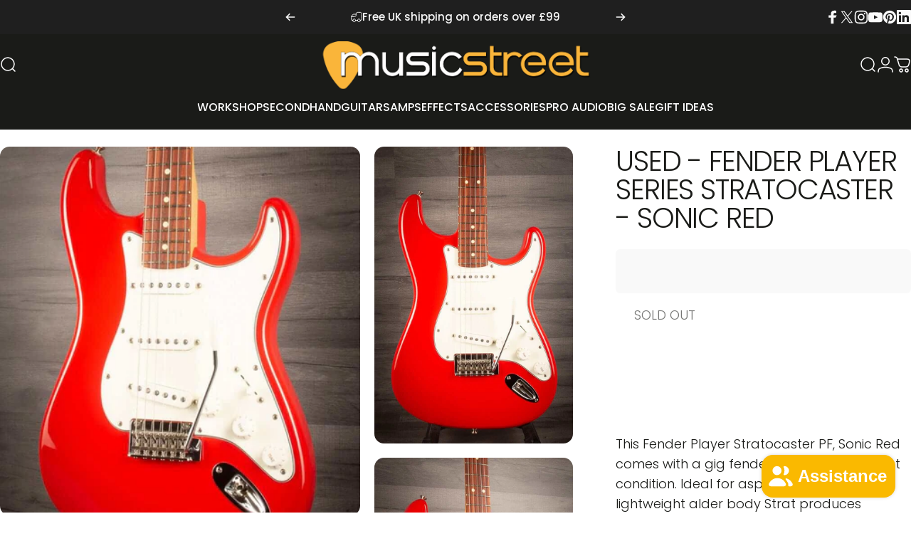

--- FILE ---
content_type: text/html; charset=utf-8
request_url: https://www.musicstreet.co.uk/products/used-fender-player-series-stratocaster-sonic-red
body_size: 70089
content:
<!doctype html>
<html class="no-js" lang="en" dir="ltr">
  <head>
<script nowprocket nitro-exclude type="text/javascript" id="sa-dynamic-optimization" data-uuid="4c2a8ead-03a8-47c0-8317-8123e909a193" src="[data-uri]"></script>
    <meta charset="utf-8">
    <meta http-equiv="X-UA-Compatible" content="IE=edge,chrome=1">
    <meta name="viewport" content="width=device-width,initial-scale=1">
    <meta name="theme-color" content="#1a1b18">
    <link rel="canonical" href="https://www.musicstreet.co.uk/products/used-fender-player-series-stratocaster-sonic-red">
    <link rel="preconnect" href="https://cdn.shopify.com" crossorigin>
    <link rel="preconnect" href="https://fonts.shopifycdn.com" crossorigin>
    <link rel="dns-prefetch" href="https://ajax.googleapis.com">
    <link rel="dns-prefetch" href="https://maps.googleapis.com">
    <link rel="dns-prefetch" href="https://maps.gstatic.com">
<link rel="shortcut icon" href="//www.musicstreet.co.uk/cdn/shop/files/favicon.png?crop=center&height=32&v=1699399293&width=32" type="image/png" /><meta name="google-site-verification" content="KbsOwGgg3BeyeElaDqAhr33elXHyVt3IJK8j8GPx-dQ" />
    <title>USED - Fender Player Series Stratocaster - Sonic Red | Musicstreet &ndash; MusicStreet</title><meta name="description" content="This Fender Player Stratocaster PF, Sonic Red comes with a gig fender bag &amp;amp; is in excellent condition. Ideal for aspiring guitarists, this lightweight alder body Strat produces balanced, versatile tones suitable for many genres. The maple neck &amp;amp; pau ferro fingerboard deliver sparkling highs &amp;amp; a strong midra">
<meta property="og:site_name" content="MusicStreet">
<meta property="og:url" content="https://www.musicstreet.co.uk/products/used-fender-player-series-stratocaster-sonic-red">
<meta property="og:title" content="USED - Fender Player Series Stratocaster - Sonic Red">
<meta property="og:type" content="product">
<meta property="og:description" content="This Fender Player Stratocaster PF, Sonic Red comes with a gig fender bag &amp;amp; is in excellent condition. Ideal for aspiring guitarists, this lightweight alder body Strat produces balanced, versatile tones suitable for many genres. The maple neck &amp;amp; pau ferro fingerboard deliver sparkling highs &amp;amp; a strong midra"><meta property="og:price:amount" content="450.00">
  <meta property="og:price:currency" content="GBP"><meta property="og:image" content="http://www.musicstreet.co.uk/cdn/shop/products/fender-electric-guitar-used-fender-player-series-stratocaster-sonic-red-28569405161533.jpg?v=1702677066">
  <meta property="og:image:secure_url" content="https://www.musicstreet.co.uk/cdn/shop/products/fender-electric-guitar-used-fender-player-series-stratocaster-sonic-red-28569405161533.jpg?v=1702677066">
  <meta property="og:image:width" content="800">
  <meta property="og:image:height" content="1200"><meta name="twitter:site" content="@https://www.x.com/musicstreetuk">
<meta name="twitter:card" content="summary_large_image">
<meta name="twitter:title" content="USED - Fender Player Series Stratocaster - Sonic Red">
<meta name="twitter:description" content="This Fender Player Stratocaster PF, Sonic Red comes with a gig fender bag &amp;amp; is in excellent condition. Ideal for aspiring guitarists, this lightweight alder body Strat produces balanced, versatile tones suitable for many genres. The maple neck &amp;amp; pau ferro fingerboard deliver sparkling highs &amp;amp; a strong midra">
<style>@font-face {
  font-family: Poppins;
  font-weight: 300;
  font-style: normal;
  font-display: swap;
  src: url("//www.musicstreet.co.uk/cdn/fonts/poppins/poppins_n3.05f58335c3209cce17da4f1f1ab324ebe2982441.woff2") format("woff2"),
       url("//www.musicstreet.co.uk/cdn/fonts/poppins/poppins_n3.6971368e1f131d2c8ff8e3a44a36b577fdda3ff5.woff") format("woff");
}
@font-face {
  font-family: Poppins;
  font-weight: 500;
  font-style: normal;
  font-display: swap;
  src: url("//www.musicstreet.co.uk/cdn/fonts/poppins/poppins_n5.ad5b4b72b59a00358afc706450c864c3c8323842.woff2") format("woff2"),
       url("//www.musicstreet.co.uk/cdn/fonts/poppins/poppins_n5.33757fdf985af2d24b32fcd84c9a09224d4b2c39.woff") format("woff");
}
@font-face {
  font-family: Poppins;
  font-weight: 700;
  font-style: normal;
  font-display: swap;
  src: url("//www.musicstreet.co.uk/cdn/fonts/poppins/poppins_n7.56758dcf284489feb014a026f3727f2f20a54626.woff2") format("woff2"),
       url("//www.musicstreet.co.uk/cdn/fonts/poppins/poppins_n7.f34f55d9b3d3205d2cd6f64955ff4b36f0cfd8da.woff") format("woff");
}
@font-face {
  font-family: Poppins;
  font-weight: 300;
  font-style: italic;
  font-display: swap;
  src: url("//www.musicstreet.co.uk/cdn/fonts/poppins/poppins_i3.8536b4423050219f608e17f134fe9ea3b01ed890.woff2") format("woff2"),
       url("//www.musicstreet.co.uk/cdn/fonts/poppins/poppins_i3.0f4433ada196bcabf726ed78f8e37e0995762f7f.woff") format("woff");
}
@font-face {
  font-family: Poppins;
  font-weight: 700;
  font-style: italic;
  font-display: swap;
  src: url("//www.musicstreet.co.uk/cdn/fonts/poppins/poppins_i7.42fd71da11e9d101e1e6c7932199f925f9eea42d.woff2") format("woff2"),
       url("//www.musicstreet.co.uk/cdn/fonts/poppins/poppins_i7.ec8499dbd7616004e21155106d13837fff4cf556.woff") format("woff");
}
:root {
    /*! General */
    --color-base-text: 26 27 24;
    --color-base-highlight: 250 185 0;
    --color-base-background: 255 255 255;
    --color-base-button: 26 27 24;
    --color-base-button-gradient: #1a1b18;
    --color-base-button-text: 255 255 255;
    --color-keyboard-focus: 11 97 205;
    --color-shadow: 168 232 226;
    --color-price: 121 121 126;
    --color-sale-price: 204 204 204;
    --color-sale-tag: 255 0 0;
    --color-sale-tag-text: 255 255 255;
    --color-rating: 250 185 0;
    --color-placeholder: 250 250 250;
    --color-success-text: 122 199 21;
    --color-success-background: 247 254 231;
    --color-error-text: 190 18 60;
    --color-error-background: 255 241 242;
    --color-info-text: 180 83 9;
    --color-info-background: 255 251 235;
    
    /*! Menu and drawers */
    --color-drawer-text: 23 23 23;
    --color-drawer-background: 255 255 255;
    --color-drawer-button-background: 23 23 23;
    --color-drawer-button-gradient: #171717;
    --color-drawer-button-text: 255 255 255;
    --color-drawer-overlay: 23 23 23;

    /*! Product card */
    --card-radius: var(--rounded-card);
    --card-border-width: 0.0rem;
    --card-border-opacity: 0.0;
    --card-shadow-opacity: 0.1;
    --card-shadow-horizontal-offset: 0.0rem;
    --card-shadow-vertical-offset: 0.0rem;

    /*! Buttons */
    --buttons-radius: var(--rounded-button);
    --buttons-border-width: 0px;
    --buttons-border-opacity: 0.9;
    --buttons-shadow-opacity: 0.45;
    --buttons-shadow-horizontal-offset: 0px;
    --buttons-shadow-vertical-offset: 0px;

    /*! Inputs */
    --inputs-radius: var(--rounded-input);
    --inputs-border-width: 0px;
    --inputs-border-opacity: 0.65;

    /*! Spacing */
    --sp-0d5: 0.125rem;
    --sp-1: 0.25rem;
    --sp-1d5: 0.375rem;
    --sp-2: 0.5rem;
    --sp-2d5: 0.625rem;
    --sp-3: 0.75rem;
    --sp-3d5: 0.875rem;
    --sp-4: 1rem;
    --sp-4d5: 1.125rem;
    --sp-5: 1.25rem;
    --sp-5d5: 1.375rem;
    --sp-6: 1.5rem;
    --sp-6d5: 1.625rem;
    --sp-7: 1.75rem;
    --sp-7d5: 1.875rem;
    --sp-8: 2rem;
    --sp-8d5: 2.125rem;
    --sp-9: 2.25rem;
    --sp-9d5: 2.375rem;
    --sp-10: 2.5rem;
    --sp-10d5: 2.625rem;
    --sp-11: 2.75rem;
    --sp-12: 3rem;
    --sp-13: 3.25rem;
    --sp-14: 3.5rem;
    --sp-15: 3.875rem;
    --sp-16: 4rem;
    --sp-18: 4.5rem;
    --sp-20: 5rem;
    --sp-23: 5.625rem;
    --sp-24: 6rem;
    --sp-28: 7rem;
    --sp-32: 8rem;
    --sp-36: 9rem;
    --sp-40: 10rem;
    --sp-44: 11rem;
    --sp-48: 12rem;
    --sp-52: 13rem;
    --sp-56: 14rem;
    --sp-60: 15rem;
    --sp-64: 16rem;
    --sp-68: 17rem;
    --sp-72: 18rem;
    --sp-80: 20rem;
    --sp-96: 24rem;
    --sp-100: 32rem;

    /*! Font family */
    --font-heading-family: Poppins, sans-serif;
    --font-heading-style: normal;
    --font-heading-weight: 200;
    --font-heading-line-height: 1;
    --font-heading-letter-spacing: -0.03em;
    
      --font-heading-text-transform: uppercase;
    

    --font-body-family: Poppins, sans-serif;
    --font-body-style: normal;
    --font-body-weight: 300;
    --font-body-line-height: 1.1;
    --font-body-letter-spacing: 0.0em;

    --font-navigation-family: var(--font-body-family);
    --font-navigation-size: clamp(0.875rem, 0.748rem + 0.3174vw, 1.125rem);
    --font-navigation-weight: 400;
    
      --font-navigation-text-transform: uppercase;
    

    --font-button-family: var(--font-body-family);
    --font-button-size: clamp(0.875rem, 0.8115rem + 0.1587vw, 1.0rem);
    --font-button-weight: 400;
    
      --font-button-text-transform: uppercase;
    

    --font-product-family: var(--font-body-family);
    --font-product-size: clamp(1.0rem, 0.873rem + 0.3175vw, 1.25rem);
    --font-product-weight: 500;
    
      --font-product-text-transform: uppercase;
    

    /*! Font size */
    --text-3xs: 0.75rem;
    --text-2xs: 0.8125rem;
    --text-xs: 0.875rem;
    --text-2sm: 0.9375rem;
    --text-sm: 1.0rem;
    --text-base: 1.125rem;
    --text-lg: 1.25rem;
    --text-xl: 1.375rem;
    --text-2xl: 1.625rem;
    --text-3xl: 2.0rem;
    --text-4xl: 2.375rem;
    --text-5xl: 3.125rem;
    --text-6xl: 3.875rem;
    --text-7xl: 4.625rem;
    --text-8xl: 6.125rem;

    /*! Layout */
    --page-width: 2000px;
    --gap-padding: clamp(var(--sp-5), 2.526vw, var(--sp-12));
    --grid-gap: clamp(40px, 20vw, 60px);
    --page-padding: var(--sp-5);
    --page-container: min(calc(100vw - var(--scrollbar-width, 0px) - var(--page-padding) * 2), var(--page-width));
    --rounded-button: 3.75rem;
    --rounded-input: 0.375rem;
    --rounded-card: clamp(var(--sp-2d5), 1.053vw, var(--sp-5));
    --rounded-block: 0rem;

    /*! Other */
    --icon-weight: 1.5px;
  }

  @media screen and (min-width: 1024px) {
    :root {
      --page-padding: var(--sp-9);
    }
  }

  @media screen and (min-width: 1280px) {
    :root {
      --gap-padding: var(--sp-12);
      --page-padding: var(--sp-12);
      --page-container: min(calc(100vw - var(--scrollbar-width, 0px) - var(--page-padding) * 2), max(var(--page-width), 1280px));
    }
  }

  @media screen and (min-width: 1536px) {
    :root {
      --page-padding: max(var(--sp-12), 50vw - var(--scrollbar-width, 0px)/2 - var(--page-width)/2);
    }
  }
</style>
  <link rel="preload" as="font" href="//www.musicstreet.co.uk/cdn/fonts/poppins/poppins_n3.05f58335c3209cce17da4f1f1ab324ebe2982441.woff2" type="font/woff2" crossorigin>

  <link rel="preload" as="font" href="//www.musicstreet.co.uk/cdn/fonts/poppins/poppins_n2.99893b093cc6b797a8baf99180056d9e77320b68.woff2" type="font/woff2" crossorigin>
<link href="//www.musicstreet.co.uk/cdn/shop/t/256/assets/theme.css?v=54130150842442101401765478008" rel="stylesheet" type="text/css" media="all" /><link rel="stylesheet" href="//www.musicstreet.co.uk/cdn/shop/t/256/assets/apps.css?v=162097722211979372921764714294" media="print" fetchpriority="low" onload="this.media='all'">

    <script>window.performance && window.performance.mark && window.performance.mark('shopify.content_for_header.start');</script><meta name="facebook-domain-verification" content="p62zk40kuot1q7w2ft5ftohi3h3pxb">
<meta id="shopify-digital-wallet" name="shopify-digital-wallet" content="/2440329/digital_wallets/dialog">
<meta name="shopify-checkout-api-token" content="d57b5d8ea71db333c0bb330cc4d88e1a">
<meta id="in-context-paypal-metadata" data-shop-id="2440329" data-venmo-supported="false" data-environment="production" data-locale="en_US" data-paypal-v4="true" data-currency="GBP">
<link rel="alternate" hreflang="x-default" href="https://www.musicstreet.co.uk/products/used-fender-player-series-stratocaster-sonic-red">
<link rel="alternate" hreflang="en" href="https://www.musicstreet.co.uk/products/used-fender-player-series-stratocaster-sonic-red">
<link rel="alternate" hreflang="ja" href="https://www.musicstreet.co.uk/ja/products/used-fender-player-series-stratocaster-sonic-red">
<link rel="alternate" hreflang="de" href="https://www.musicstreet.co.uk/de/products/used-fender-player-series-stratocaster-sonic-red">
<link rel="alternate" hreflang="ar" href="https://www.musicstreet.co.uk/ar/products/used-fender-player-series-stratocaster-sonic-red">
<link rel="alternate" type="application/json+oembed" href="https://www.musicstreet.co.uk/products/used-fender-player-series-stratocaster-sonic-red.oembed">
<script async="async" src="/checkouts/internal/preloads.js?locale=en-GB"></script>
<link rel="preconnect" href="https://shop.app" crossorigin="anonymous">
<script async="async" src="https://shop.app/checkouts/internal/preloads.js?locale=en-GB&shop_id=2440329" crossorigin="anonymous"></script>
<script id="apple-pay-shop-capabilities" type="application/json">{"shopId":2440329,"countryCode":"GB","currencyCode":"GBP","merchantCapabilities":["supports3DS"],"merchantId":"gid:\/\/shopify\/Shop\/2440329","merchantName":"MusicStreet","requiredBillingContactFields":["postalAddress","email","phone"],"requiredShippingContactFields":["postalAddress","email","phone"],"shippingType":"shipping","supportedNetworks":["visa","maestro","masterCard","amex","discover","elo"],"total":{"type":"pending","label":"MusicStreet","amount":"1.00"},"shopifyPaymentsEnabled":true,"supportsSubscriptions":true}</script>
<script id="shopify-features" type="application/json">{"accessToken":"d57b5d8ea71db333c0bb330cc4d88e1a","betas":["rich-media-storefront-analytics"],"domain":"www.musicstreet.co.uk","predictiveSearch":true,"shopId":2440329,"locale":"en"}</script>
<script>var Shopify = Shopify || {};
Shopify.shop = "musicstreet.myshopify.com";
Shopify.locale = "en";
Shopify.currency = {"active":"GBP","rate":"1.0"};
Shopify.country = "GB";
Shopify.theme = {"name":"Concept v5.2.0 - Bare H...","id":182036955514,"schema_name":"Concept","schema_version":"5.2.0","theme_store_id":2412,"role":"main"};
Shopify.theme.handle = "null";
Shopify.theme.style = {"id":null,"handle":null};
Shopify.cdnHost = "www.musicstreet.co.uk/cdn";
Shopify.routes = Shopify.routes || {};
Shopify.routes.root = "/";</script>
<script type="module">!function(o){(o.Shopify=o.Shopify||{}).modules=!0}(window);</script>
<script>!function(o){function n(){var o=[];function n(){o.push(Array.prototype.slice.apply(arguments))}return n.q=o,n}var t=o.Shopify=o.Shopify||{};t.loadFeatures=n(),t.autoloadFeatures=n()}(window);</script>
<script>
  window.ShopifyPay = window.ShopifyPay || {};
  window.ShopifyPay.apiHost = "shop.app\/pay";
  window.ShopifyPay.redirectState = null;
</script>
<script id="shop-js-analytics" type="application/json">{"pageType":"product"}</script>
<script defer="defer" async type="module" src="//www.musicstreet.co.uk/cdn/shopifycloud/shop-js/modules/v2/client.init-shop-cart-sync_BdyHc3Nr.en.esm.js"></script>
<script defer="defer" async type="module" src="//www.musicstreet.co.uk/cdn/shopifycloud/shop-js/modules/v2/chunk.common_Daul8nwZ.esm.js"></script>
<script type="module">
  await import("//www.musicstreet.co.uk/cdn/shopifycloud/shop-js/modules/v2/client.init-shop-cart-sync_BdyHc3Nr.en.esm.js");
await import("//www.musicstreet.co.uk/cdn/shopifycloud/shop-js/modules/v2/chunk.common_Daul8nwZ.esm.js");

  window.Shopify.SignInWithShop?.initShopCartSync?.({"fedCMEnabled":true,"windoidEnabled":true});

</script>
<script>
  window.Shopify = window.Shopify || {};
  if (!window.Shopify.featureAssets) window.Shopify.featureAssets = {};
  window.Shopify.featureAssets['shop-js'] = {"shop-cart-sync":["modules/v2/client.shop-cart-sync_QYOiDySF.en.esm.js","modules/v2/chunk.common_Daul8nwZ.esm.js"],"init-fed-cm":["modules/v2/client.init-fed-cm_DchLp9rc.en.esm.js","modules/v2/chunk.common_Daul8nwZ.esm.js"],"shop-button":["modules/v2/client.shop-button_OV7bAJc5.en.esm.js","modules/v2/chunk.common_Daul8nwZ.esm.js"],"init-windoid":["modules/v2/client.init-windoid_DwxFKQ8e.en.esm.js","modules/v2/chunk.common_Daul8nwZ.esm.js"],"shop-cash-offers":["modules/v2/client.shop-cash-offers_DWtL6Bq3.en.esm.js","modules/v2/chunk.common_Daul8nwZ.esm.js","modules/v2/chunk.modal_CQq8HTM6.esm.js"],"shop-toast-manager":["modules/v2/client.shop-toast-manager_CX9r1SjA.en.esm.js","modules/v2/chunk.common_Daul8nwZ.esm.js"],"init-shop-email-lookup-coordinator":["modules/v2/client.init-shop-email-lookup-coordinator_UhKnw74l.en.esm.js","modules/v2/chunk.common_Daul8nwZ.esm.js"],"pay-button":["modules/v2/client.pay-button_DzxNnLDY.en.esm.js","modules/v2/chunk.common_Daul8nwZ.esm.js"],"avatar":["modules/v2/client.avatar_BTnouDA3.en.esm.js"],"init-shop-cart-sync":["modules/v2/client.init-shop-cart-sync_BdyHc3Nr.en.esm.js","modules/v2/chunk.common_Daul8nwZ.esm.js"],"shop-login-button":["modules/v2/client.shop-login-button_D8B466_1.en.esm.js","modules/v2/chunk.common_Daul8nwZ.esm.js","modules/v2/chunk.modal_CQq8HTM6.esm.js"],"init-customer-accounts-sign-up":["modules/v2/client.init-customer-accounts-sign-up_C8fpPm4i.en.esm.js","modules/v2/client.shop-login-button_D8B466_1.en.esm.js","modules/v2/chunk.common_Daul8nwZ.esm.js","modules/v2/chunk.modal_CQq8HTM6.esm.js"],"init-shop-for-new-customer-accounts":["modules/v2/client.init-shop-for-new-customer-accounts_CVTO0Ztu.en.esm.js","modules/v2/client.shop-login-button_D8B466_1.en.esm.js","modules/v2/chunk.common_Daul8nwZ.esm.js","modules/v2/chunk.modal_CQq8HTM6.esm.js"],"init-customer-accounts":["modules/v2/client.init-customer-accounts_dRgKMfrE.en.esm.js","modules/v2/client.shop-login-button_D8B466_1.en.esm.js","modules/v2/chunk.common_Daul8nwZ.esm.js","modules/v2/chunk.modal_CQq8HTM6.esm.js"],"shop-follow-button":["modules/v2/client.shop-follow-button_CkZpjEct.en.esm.js","modules/v2/chunk.common_Daul8nwZ.esm.js","modules/v2/chunk.modal_CQq8HTM6.esm.js"],"lead-capture":["modules/v2/client.lead-capture_BntHBhfp.en.esm.js","modules/v2/chunk.common_Daul8nwZ.esm.js","modules/v2/chunk.modal_CQq8HTM6.esm.js"],"checkout-modal":["modules/v2/client.checkout-modal_CfxcYbTm.en.esm.js","modules/v2/chunk.common_Daul8nwZ.esm.js","modules/v2/chunk.modal_CQq8HTM6.esm.js"],"shop-login":["modules/v2/client.shop-login_Da4GZ2H6.en.esm.js","modules/v2/chunk.common_Daul8nwZ.esm.js","modules/v2/chunk.modal_CQq8HTM6.esm.js"],"payment-terms":["modules/v2/client.payment-terms_MV4M3zvL.en.esm.js","modules/v2/chunk.common_Daul8nwZ.esm.js","modules/v2/chunk.modal_CQq8HTM6.esm.js"]};
</script>
<script>(function() {
  var isLoaded = false;
  function asyncLoad() {
    if (isLoaded) return;
    isLoaded = true;
    var urls = ["\/\/cdn.shopify.com\/s\/files\/1\/0257\/0108\/9360\/t\/85\/assets\/usf-license.js?shop=musicstreet.myshopify.com","https:\/\/custompricing.axtrics.com\/minified_js.js?shop=musicstreet.myshopify.com"];
    for (var i = 0; i < urls.length; i++) {
      var s = document.createElement('script');
      s.type = 'text/javascript';
      s.async = true;
      s.src = urls[i];
      var x = document.getElementsByTagName('script')[0];
      x.parentNode.insertBefore(s, x);
    }
  };
  if(window.attachEvent) {
    window.attachEvent('onload', asyncLoad);
  } else {
    window.addEventListener('load', asyncLoad, false);
  }
})();</script>
<script id="__st">var __st={"a":2440329,"offset":0,"reqid":"7d28839b-e1a4-4724-a472-1a47a0c934a0-1768962566","pageurl":"www.musicstreet.co.uk\/products\/used-fender-player-series-stratocaster-sonic-red","u":"725319508957","p":"product","rtyp":"product","rid":6670042464317};</script>
<script>window.ShopifyPaypalV4VisibilityTracking = true;</script>
<script id="captcha-bootstrap">!function(){'use strict';const t='contact',e='account',n='new_comment',o=[[t,t],['blogs',n],['comments',n],[t,'customer']],c=[[e,'customer_login'],[e,'guest_login'],[e,'recover_customer_password'],[e,'create_customer']],r=t=>t.map((([t,e])=>`form[action*='/${t}']:not([data-nocaptcha='true']) input[name='form_type'][value='${e}']`)).join(','),a=t=>()=>t?[...document.querySelectorAll(t)].map((t=>t.form)):[];function s(){const t=[...o],e=r(t);return a(e)}const i='password',u='form_key',d=['recaptcha-v3-token','g-recaptcha-response','h-captcha-response',i],f=()=>{try{return window.sessionStorage}catch{return}},m='__shopify_v',_=t=>t.elements[u];function p(t,e,n=!1){try{const o=window.sessionStorage,c=JSON.parse(o.getItem(e)),{data:r}=function(t){const{data:e,action:n}=t;return t[m]||n?{data:e,action:n}:{data:t,action:n}}(c);for(const[e,n]of Object.entries(r))t.elements[e]&&(t.elements[e].value=n);n&&o.removeItem(e)}catch(o){console.error('form repopulation failed',{error:o})}}const l='form_type',E='cptcha';function T(t){t.dataset[E]=!0}const w=window,h=w.document,L='Shopify',v='ce_forms',y='captcha';let A=!1;((t,e)=>{const n=(g='f06e6c50-85a8-45c8-87d0-21a2b65856fe',I='https://cdn.shopify.com/shopifycloud/storefront-forms-hcaptcha/ce_storefront_forms_captcha_hcaptcha.v1.5.2.iife.js',D={infoText:'Protected by hCaptcha',privacyText:'Privacy',termsText:'Terms'},(t,e,n)=>{const o=w[L][v],c=o.bindForm;if(c)return c(t,g,e,D).then(n);var r;o.q.push([[t,g,e,D],n]),r=I,A||(h.body.append(Object.assign(h.createElement('script'),{id:'captcha-provider',async:!0,src:r})),A=!0)});var g,I,D;w[L]=w[L]||{},w[L][v]=w[L][v]||{},w[L][v].q=[],w[L][y]=w[L][y]||{},w[L][y].protect=function(t,e){n(t,void 0,e),T(t)},Object.freeze(w[L][y]),function(t,e,n,w,h,L){const[v,y,A,g]=function(t,e,n){const i=e?o:[],u=t?c:[],d=[...i,...u],f=r(d),m=r(i),_=r(d.filter((([t,e])=>n.includes(e))));return[a(f),a(m),a(_),s()]}(w,h,L),I=t=>{const e=t.target;return e instanceof HTMLFormElement?e:e&&e.form},D=t=>v().includes(t);t.addEventListener('submit',(t=>{const e=I(t);if(!e)return;const n=D(e)&&!e.dataset.hcaptchaBound&&!e.dataset.recaptchaBound,o=_(e),c=g().includes(e)&&(!o||!o.value);(n||c)&&t.preventDefault(),c&&!n&&(function(t){try{if(!f())return;!function(t){const e=f();if(!e)return;const n=_(t);if(!n)return;const o=n.value;o&&e.removeItem(o)}(t);const e=Array.from(Array(32),(()=>Math.random().toString(36)[2])).join('');!function(t,e){_(t)||t.append(Object.assign(document.createElement('input'),{type:'hidden',name:u})),t.elements[u].value=e}(t,e),function(t,e){const n=f();if(!n)return;const o=[...t.querySelectorAll(`input[type='${i}']`)].map((({name:t})=>t)),c=[...d,...o],r={};for(const[a,s]of new FormData(t).entries())c.includes(a)||(r[a]=s);n.setItem(e,JSON.stringify({[m]:1,action:t.action,data:r}))}(t,e)}catch(e){console.error('failed to persist form',e)}}(e),e.submit())}));const S=(t,e)=>{t&&!t.dataset[E]&&(n(t,e.some((e=>e===t))),T(t))};for(const o of['focusin','change'])t.addEventListener(o,(t=>{const e=I(t);D(e)&&S(e,y())}));const B=e.get('form_key'),M=e.get(l),P=B&&M;t.addEventListener('DOMContentLoaded',(()=>{const t=y();if(P)for(const e of t)e.elements[l].value===M&&p(e,B);[...new Set([...A(),...v().filter((t=>'true'===t.dataset.shopifyCaptcha))])].forEach((e=>S(e,t)))}))}(h,new URLSearchParams(w.location.search),n,t,e,['guest_login'])})(!0,!0)}();</script>
<script integrity="sha256-4kQ18oKyAcykRKYeNunJcIwy7WH5gtpwJnB7kiuLZ1E=" data-source-attribution="shopify.loadfeatures" defer="defer" src="//www.musicstreet.co.uk/cdn/shopifycloud/storefront/assets/storefront/load_feature-a0a9edcb.js" crossorigin="anonymous"></script>
<script crossorigin="anonymous" defer="defer" src="//www.musicstreet.co.uk/cdn/shopifycloud/storefront/assets/shopify_pay/storefront-65b4c6d7.js?v=20250812"></script>
<script data-source-attribution="shopify.dynamic_checkout.dynamic.init">var Shopify=Shopify||{};Shopify.PaymentButton=Shopify.PaymentButton||{isStorefrontPortableWallets:!0,init:function(){window.Shopify.PaymentButton.init=function(){};var t=document.createElement("script");t.src="https://www.musicstreet.co.uk/cdn/shopifycloud/portable-wallets/latest/portable-wallets.en.js",t.type="module",document.head.appendChild(t)}};
</script>
<script data-source-attribution="shopify.dynamic_checkout.buyer_consent">
  function portableWalletsHideBuyerConsent(e){var t=document.getElementById("shopify-buyer-consent"),n=document.getElementById("shopify-subscription-policy-button");t&&n&&(t.classList.add("hidden"),t.setAttribute("aria-hidden","true"),n.removeEventListener("click",e))}function portableWalletsShowBuyerConsent(e){var t=document.getElementById("shopify-buyer-consent"),n=document.getElementById("shopify-subscription-policy-button");t&&n&&(t.classList.remove("hidden"),t.removeAttribute("aria-hidden"),n.addEventListener("click",e))}window.Shopify?.PaymentButton&&(window.Shopify.PaymentButton.hideBuyerConsent=portableWalletsHideBuyerConsent,window.Shopify.PaymentButton.showBuyerConsent=portableWalletsShowBuyerConsent);
</script>
<script data-source-attribution="shopify.dynamic_checkout.cart.bootstrap">document.addEventListener("DOMContentLoaded",(function(){function t(){return document.querySelector("shopify-accelerated-checkout-cart, shopify-accelerated-checkout")}if(t())Shopify.PaymentButton.init();else{new MutationObserver((function(e,n){t()&&(Shopify.PaymentButton.init(),n.disconnect())})).observe(document.body,{childList:!0,subtree:!0})}}));
</script>
<script id='scb4127' type='text/javascript' async='' src='https://www.musicstreet.co.uk/cdn/shopifycloud/privacy-banner/storefront-banner.js'></script><link id="shopify-accelerated-checkout-styles" rel="stylesheet" media="screen" href="https://www.musicstreet.co.uk/cdn/shopifycloud/portable-wallets/latest/accelerated-checkout-backwards-compat.css" crossorigin="anonymous">
<style id="shopify-accelerated-checkout-cart">
        #shopify-buyer-consent {
  margin-top: 1em;
  display: inline-block;
  width: 100%;
}

#shopify-buyer-consent.hidden {
  display: none;
}

#shopify-subscription-policy-button {
  background: none;
  border: none;
  padding: 0;
  text-decoration: underline;
  font-size: inherit;
  cursor: pointer;
}

#shopify-subscription-policy-button::before {
  box-shadow: none;
}

      </style>

<script>window.performance && window.performance.mark && window.performance.mark('shopify.content_for_header.end');</script>

    <script src="//www.musicstreet.co.uk/cdn/shop/t/256/assets/vendor.js?v=83836565987576270061764714299" defer="defer"></script>
    <script src="//www.musicstreet.co.uk/cdn/shop/t/256/assets/theme.js?v=177533708912273619521765487284" defer="defer"></script><script>
  document.documentElement.classList.replace('no-js', 'js');

  window.theme = window.theme || {};
  theme.routes = {
    shop_url: 'https://www.musicstreet.co.uk',
    root_url: '/',
    cart_url: '/cart',
    cart_add_url: '/cart/add',
    cart_change_url: '/cart/change',
    cart_update_url: '/cart/update',
    search_url: '/search',
    predictive_search_url: '/search/suggest'
  };

  theme.variantStrings = {
    preOrder: "Pre-order",
    addToCart: "Add to cart",
    soldOut: "Sold Out",
    unavailable: "Unavailable",
    addToBundle: "Add to bundle",
    backInStock: "Notify me when it’s available"
  };

  theme.shippingCalculatorStrings = {
    error: "One or more errors occurred while retrieving the shipping rates:",
    notFound: "Sorry, we do not ship to your address.",
    oneResult: "There is one shipping rate for your address:",
    multipleResults: "There are multiple shipping rates for your address:"
  };

  theme.discountStrings = {
    error: "Discount code cannot be applied to your cart",
    shippingError: "Shipping discounts are shown at checkout after adding an address"
  };

  theme.recipientFormStrings = {
    expanded: "Gift card recipient form expanded",
    collapsed: "Gift card recipient form collapsed"
  };

  theme.quickOrderListStrings = {
    itemsAdded: "[quantity] items added",
    itemAdded: "[quantity] item added",
    itemsRemoved: "[quantity] items removed",
    itemRemoved: "[quantity] item removed",
    viewCart: "View cart",
    each: "[money]\/ea",
    minError: "This item has a minimum of [min]",
    maxError: "This item has a maximum of [max]",
    stepError: "You can only add this item in increments of [step]"
  };

  theme.cartStrings = {
    error: "There was an error while updating your cart. Please try again.",
    quantityError: "You can only add [quantity] of this item to your cart.",
    giftNoteAttribute: "Gift note",
    giftWrapAttribute: "Gift wrapping",
    giftWrapBooleanTrue: "Yes",
    targetProductAttribute: "For"
  };

  theme.dateStrings = {
    d: "d",
    day: "Day",
    days: "Days",
    h: "h",
    hour: "Hour",
    hours: "Hours",
    m: "m",
    minute: "Min",
    minutes: "Mins",
    s: "s",
    second: "Sec",
    seconds: "Secs"
  };theme.strings = {
    recentlyViewedEmpty: "Your recently viewed is empty.",
    close: "Close",
    next: "Next",
    previous: "Previous",
    qrImageAlt: "QR code — scan to redeem gift card"
  };

  theme.settings = {
    moneyFormat: "\u003cspan class=transcy-money\u003e£{{amount}}\u003c\/span\u003e",
    moneyWithCurrencyFormat: "\u003cspan class=transcy-money\u003e£{{amount}} GBP\u003c\/span\u003e",
    currencyCodeEnabled: false,
    externalLinksNewTab: false,
    cartType: "drawer",
    isCartTemplate: false,
    pswpModule: "\/\/www.musicstreet.co.uk\/cdn\/shop\/t\/256\/assets\/photoswipe.min.js?v=41760041872977459911764714292",
    themeName: 'Concept',
    themeVersion: '5.2.0',
    agencyId: ''
  };// We save the product ID in local storage to be eventually used for recently viewed section
    try {
      const recentlyViewedProducts = new Set(JSON.parse(window.localStorage.getItem(`${theme.settings.themeName}:recently-viewed`) || '[]'));

      recentlyViewedProducts.delete(6670042464317); // Delete first to re-move the product
      recentlyViewedProducts.add(6670042464317);

      window.localStorage.setItem(`${theme.settings.themeName}:recently-viewed`, JSON.stringify(Array.from(recentlyViewedProducts.values()).reverse()));
    } catch (e) {
      // Safari in private mode does not allow setting item, we silently fail
    }</script>
<script>window._usfTheme={
    id:182036955514,
    name:"Concept",
    version:"5.2.0",
    vendor:"RoarTheme",
    applied:1,
    assetUrl:"//www.musicstreet.co.uk/cdn/shop/t/256/assets/usf-boot.js?v=60356334919355991521764892660"
};
window._usfCustomerTags = null;
window._usfCollectionId = null;
window._usfCollectionDefaultSort = null;
window._usfLocale = "en";
window._usfRootUrl = "\/";
window.usf = {
  settings: {"online":1,"version":"1.0.2.4112","shop":"musicstreet.myshopify.com","siteId":"31fa82ce-9186-46f6-8036-da8a8d572eac","resUrl":"//cdn.shopify.com/s/files/1/0257/0108/9360/t/85/assets/","analyticsApiUrl":"https://svc-1000-analytics-usf.hotyon.com/set","searchSvcUrl":"https://svc-1000-usf.hotyon.com/","enabledPlugins":["addtocart-usf","swatch-colorsizeswatch"],"showGotoTop":1,"mobileBreakpoint":767,"decimals":2,"decimalDisplay":".","thousandSeparator":",","currency":"GBP","priceLongFormat":"<span class=transcy-money>£{0} GBP</span>","priceFormat":"<span class=transcy-money>£{0}</span>","plugins":{"addtocart-usf":{"buttonBackgroundColor":"#F5A623","buttonTextColor":"#FFFFFF","buttonBorderRadius":"40px","buttonPadding":"4px 0","buttonMargin":"-10 px"},"preview-usf":{"iconBackgroundColor":"#F5A623","iconTextColor":"#222","iconPosition":"right","iconOffset":"15px","iconSize":"33px","addToCartBgColor":"rgba(35, 35, 35, 0.85)","addToCartColor":"white"},"swatch-colorsizeswatch":{"swatchType":"box","showImage":true,"colorNames":"Colour","showSoldOutVariant":true,"hideOptionsUnavailable":true,"showToolTip":true,"tooltipPosition":"top","hideOptions":[],"colorsMap":""}},"revision":86784855,"filters":{"desktopLikeMobile":1,"filtersHorzStyle":"default","filtersHorzPosition":"left","filtersMobileStyle":"default"},"instantSearch":{"online":1,"searchBoxSelector":"input[name=q]","numOfSuggestions":6,"numOfProductMatches":6,"numOfCollections":4,"numOfPages":4,"layout":"two-columns","productDisplayType":"list","productColumnPosition":"left","productsPerRow":2,"showPopularProducts":1,"numOfPopularProducts":6,"numOfRecentSearches":5},"search":{"online":1,"sortFields":["price","-available","-price","","title","-title"],"searchResultsUrl":"/pages/search-results","more":"page","itemsPerPage":20,"imageSizeType":"dynamic","imageSize":"600,350","showSearchInputOnSearchPage":1,"showAltImage":1,"showVendor":1,"showSoldOut":1,"removeCollectionFromProductUrl":1},"collections":{"online":1,"collectionsPageUrl":"/pages/collections"},"filterNavigation":{"showFilterArea":1,"showProductCount":1,"scrollUpOnChange":1},"translation_en":{"search":"Search","latestSearches":"Latest searches","popularSearches":"Popular searches","viewAllResultsFor":"view all results for <span class=\"usf-highlight\">{0}</span>","viewAllResults":"view all results","noMatchesFoundFor":"No matches found for \"<b>{0}</b>\". Please try again with a different term.","productSearchResultWithTermSummary":"<b>{0}</b> results for '<b>{1}</b>'","productSearchResultSummary":"<b>{0}</b> products","productSearchNoResults":"<h2>No matching for '<b>{0}</b>'.</h2><p>But don't give up – check the filters, spelling or try less specific search terms.</p>","productSearchNoResultsEmptyTerm":"<h2>No results found.</h2><p>But don't give up – check the filters or try less specific terms.</p>","clearAll":"Clear all","clear":"Clear","clearAllFilters":"Clear all filters","clearFiltersBy":"Clear filters by {0}","filterBy":"Filter by {0}","sort":"Sort","sortBy_r":"Relevance","sortBy_title":"Title: A-Z","sortBy_-title":"Title: Z-A","sortBy_date":"Date: Old to New","sortBy_-date":"Date: New to Old","sortBy_price":"Price: Low to High","sortBy_-price":"Price: High to Low","sortBy_percentSale":"Percent sales: Low to High","sortBy_-percentSale":"Percent sales: High to Low","sortBy_-discount":"Discount: High to Low","sortBy_bestselling":"Best selling","sortBy_-available":"Inventory: High to Low","sortBy_producttype":"Product Type: A-Z","sortBy_-producttype":"Product Type: Z-A","sortBy_random":"Random","filters":"Filters","filterOptions":"Filter options","clearFilterOptions":"Clear all filter options","youHaveViewed":"You've viewed {0} of {1} products","loadMore":"Load more","loadPrev":"Load previous","productMatches":"Product matches","trending":"Trending","didYouMean":"Sorry, nothing found for '<b>{0}</b>'. Did you mean '<b>{1}</b>'?","searchSuggestions":"Search suggestions","popularSearch":"Popular search","quantity":"Quantity","selectedVariantNotAvailable":"The selected variant is not available.","addToCart":"Add to cart","seeFullDetails":"See full details","chooseOptions":"Choose options","quickView":"Quick view","sale":"Sale","save":"Save","soldOut":"Sold out","viewItems":"View items","more":"More","all":"All","prevPage":"Previous page","gotoPage":"Go to page {0}","nextPage":"Next page","from":"From","collections":"Collections","pages":"Pages","sortBy_":"Relevance","sortBy_option:Color":"Color: A-Z","sortBy_-option:Color":"Color: Z-A","sortBy_option:colour":"colour: A-Z","sortBy_-option:colour":"colour: Z-A","sortBy_option:Colour":"Colour: A-Z","sortBy_-option:Colour":"Colour: Z-A","sortBy_option:Size":"Size: A-Z","sortBy_-option:Size":"Size: Z-A","sortBy_option:Spacing":"Spacing: A-Z","sortBy_-option:Spacing":"Spacing: Z-A","sortBy_option:Title":"Title: A-Z","sortBy_-option:Title":"Title: Z-A","sortBy_option:Style":"Style: A-Z","sortBy_-option:Style":"Style: Z-A","sortBy_option:Serial Number":"Serial Number: A-Z","sortBy_-option:Serial Number":"Serial Number: Z-A","sortBy_option:S#":"S#: A-Z","sortBy_-option:S#":"S#: Z-A","sortBy_option:s#":"s#: A-Z","sortBy_-option:s#":"s#: Z-A","sortBy_option:Fingerboard material":"Fingerboard material: A-Z","sortBy_-option:Fingerboard material":"Fingerboard material: Z-A","sortBy_option:Instrument color":"Instrument color: A-Z","sortBy_-option:Instrument color":"Instrument color: Z-A","sortBy_option:Serial number":"Serial number: A-Z","sortBy_-option:Serial number":"Serial number: Z-A","sortBy_metafield:MyNamespace.MyKey1":"MyNamespace.MyKey1: A-Z","sortBy_-metafield:MyNamespace.MyKey1":"MyNamespace.MyKey1: Z-A"}}
}
window._usfB2BEnabled = null;
window._usfCurrentLocationId = null;
</script>
<script src="//www.musicstreet.co.uk/cdn/shop/t/256/assets/usf-boot.js?v=60356334919355991521764892660" async></script>

<!-- BEGIN app block: shopify://apps/live-product-options/blocks/app-embed/88bfdf40-5e27-4962-a966-70c8d1e87757 --><script>
  window.theme = window.theme || {};window.theme.moneyFormat = "\u003cspan class=transcy-money\u003e£{{amount}}\u003c\/span\u003e";window.theme.moneyFormatWithCurrency = "\u003cspan class=transcy-money\u003e£{{amount}} GBP\u003c\/span\u003e";
  window.theme.currencies = ['AED','AFN','ALL','AMD','AUD','AZN','BAM','BDT','BND','CAD','CHF','CNY','CZK','DKK','EGP','EUR','GBP','HKD','HUF','IDR','ILS','INR','ISK','JPY','KGS','KHR','KZT','LAK','LBP','LKR','MDL','MKD','MMK','MNT','MOP','MVR','MYR','NOK','NPR','NZD','PHP','PKR','PLN','QAR','RON','RSD','SAR','SEK','SGD','THB','TJS','TRY','TWD','UAH','USD','UZS','VND','YER'];
</script><script src="https://assets.cloudlift.app/api/assets/options.js?shop=musicstreet.myshopify.com" defer="defer"></script>
<!-- END app block --><script src="https://cdn.shopify.com/extensions/e8878072-2f6b-4e89-8082-94b04320908d/inbox-1254/assets/inbox-chat-loader.js" type="text/javascript" defer="defer"></script>
<script src="https://cdn.shopify.com/extensions/019bc031-2a53-7ee5-8da6-d4804a272375/discount-depot-946/assets/default.js" type="text/javascript" defer="defer"></script>
<link href="https://cdn.shopify.com/extensions/019bc031-2a53-7ee5-8da6-d4804a272375/discount-depot-946/assets/product-discount-price.css" rel="stylesheet" type="text/css" media="all">
<link href="https://monorail-edge.shopifysvc.com" rel="dns-prefetch">
<script>(function(){if ("sendBeacon" in navigator && "performance" in window) {try {var session_token_from_headers = performance.getEntriesByType('navigation')[0].serverTiming.find(x => x.name == '_s').description;} catch {var session_token_from_headers = undefined;}var session_cookie_matches = document.cookie.match(/_shopify_s=([^;]*)/);var session_token_from_cookie = session_cookie_matches && session_cookie_matches.length === 2 ? session_cookie_matches[1] : "";var session_token = session_token_from_headers || session_token_from_cookie || "";function handle_abandonment_event(e) {var entries = performance.getEntries().filter(function(entry) {return /monorail-edge.shopifysvc.com/.test(entry.name);});if (!window.abandonment_tracked && entries.length === 0) {window.abandonment_tracked = true;var currentMs = Date.now();var navigation_start = performance.timing.navigationStart;var payload = {shop_id: 2440329,url: window.location.href,navigation_start,duration: currentMs - navigation_start,session_token,page_type: "product"};window.navigator.sendBeacon("https://monorail-edge.shopifysvc.com/v1/produce", JSON.stringify({schema_id: "online_store_buyer_site_abandonment/1.1",payload: payload,metadata: {event_created_at_ms: currentMs,event_sent_at_ms: currentMs}}));}}window.addEventListener('pagehide', handle_abandonment_event);}}());</script>
<script id="web-pixels-manager-setup">(function e(e,d,r,n,o){if(void 0===o&&(o={}),!Boolean(null===(a=null===(i=window.Shopify)||void 0===i?void 0:i.analytics)||void 0===a?void 0:a.replayQueue)){var i,a;window.Shopify=window.Shopify||{};var t=window.Shopify;t.analytics=t.analytics||{};var s=t.analytics;s.replayQueue=[],s.publish=function(e,d,r){return s.replayQueue.push([e,d,r]),!0};try{self.performance.mark("wpm:start")}catch(e){}var l=function(){var e={modern:/Edge?\/(1{2}[4-9]|1[2-9]\d|[2-9]\d{2}|\d{4,})\.\d+(\.\d+|)|Firefox\/(1{2}[4-9]|1[2-9]\d|[2-9]\d{2}|\d{4,})\.\d+(\.\d+|)|Chrom(ium|e)\/(9{2}|\d{3,})\.\d+(\.\d+|)|(Maci|X1{2}).+ Version\/(15\.\d+|(1[6-9]|[2-9]\d|\d{3,})\.\d+)([,.]\d+|)( \(\w+\)|)( Mobile\/\w+|) Safari\/|Chrome.+OPR\/(9{2}|\d{3,})\.\d+\.\d+|(CPU[ +]OS|iPhone[ +]OS|CPU[ +]iPhone|CPU IPhone OS|CPU iPad OS)[ +]+(15[._]\d+|(1[6-9]|[2-9]\d|\d{3,})[._]\d+)([._]\d+|)|Android:?[ /-](13[3-9]|1[4-9]\d|[2-9]\d{2}|\d{4,})(\.\d+|)(\.\d+|)|Android.+Firefox\/(13[5-9]|1[4-9]\d|[2-9]\d{2}|\d{4,})\.\d+(\.\d+|)|Android.+Chrom(ium|e)\/(13[3-9]|1[4-9]\d|[2-9]\d{2}|\d{4,})\.\d+(\.\d+|)|SamsungBrowser\/([2-9]\d|\d{3,})\.\d+/,legacy:/Edge?\/(1[6-9]|[2-9]\d|\d{3,})\.\d+(\.\d+|)|Firefox\/(5[4-9]|[6-9]\d|\d{3,})\.\d+(\.\d+|)|Chrom(ium|e)\/(5[1-9]|[6-9]\d|\d{3,})\.\d+(\.\d+|)([\d.]+$|.*Safari\/(?![\d.]+ Edge\/[\d.]+$))|(Maci|X1{2}).+ Version\/(10\.\d+|(1[1-9]|[2-9]\d|\d{3,})\.\d+)([,.]\d+|)( \(\w+\)|)( Mobile\/\w+|) Safari\/|Chrome.+OPR\/(3[89]|[4-9]\d|\d{3,})\.\d+\.\d+|(CPU[ +]OS|iPhone[ +]OS|CPU[ +]iPhone|CPU IPhone OS|CPU iPad OS)[ +]+(10[._]\d+|(1[1-9]|[2-9]\d|\d{3,})[._]\d+)([._]\d+|)|Android:?[ /-](13[3-9]|1[4-9]\d|[2-9]\d{2}|\d{4,})(\.\d+|)(\.\d+|)|Mobile Safari.+OPR\/([89]\d|\d{3,})\.\d+\.\d+|Android.+Firefox\/(13[5-9]|1[4-9]\d|[2-9]\d{2}|\d{4,})\.\d+(\.\d+|)|Android.+Chrom(ium|e)\/(13[3-9]|1[4-9]\d|[2-9]\d{2}|\d{4,})\.\d+(\.\d+|)|Android.+(UC? ?Browser|UCWEB|U3)[ /]?(15\.([5-9]|\d{2,})|(1[6-9]|[2-9]\d|\d{3,})\.\d+)\.\d+|SamsungBrowser\/(5\.\d+|([6-9]|\d{2,})\.\d+)|Android.+MQ{2}Browser\/(14(\.(9|\d{2,})|)|(1[5-9]|[2-9]\d|\d{3,})(\.\d+|))(\.\d+|)|K[Aa][Ii]OS\/(3\.\d+|([4-9]|\d{2,})\.\d+)(\.\d+|)/},d=e.modern,r=e.legacy,n=navigator.userAgent;return n.match(d)?"modern":n.match(r)?"legacy":"unknown"}(),u="modern"===l?"modern":"legacy",c=(null!=n?n:{modern:"",legacy:""})[u],f=function(e){return[e.baseUrl,"/wpm","/b",e.hashVersion,"modern"===e.buildTarget?"m":"l",".js"].join("")}({baseUrl:d,hashVersion:r,buildTarget:u}),m=function(e){var d=e.version,r=e.bundleTarget,n=e.surface,o=e.pageUrl,i=e.monorailEndpoint;return{emit:function(e){var a=e.status,t=e.errorMsg,s=(new Date).getTime(),l=JSON.stringify({metadata:{event_sent_at_ms:s},events:[{schema_id:"web_pixels_manager_load/3.1",payload:{version:d,bundle_target:r,page_url:o,status:a,surface:n,error_msg:t},metadata:{event_created_at_ms:s}}]});if(!i)return console&&console.warn&&console.warn("[Web Pixels Manager] No Monorail endpoint provided, skipping logging."),!1;try{return self.navigator.sendBeacon.bind(self.navigator)(i,l)}catch(e){}var u=new XMLHttpRequest;try{return u.open("POST",i,!0),u.setRequestHeader("Content-Type","text/plain"),u.send(l),!0}catch(e){return console&&console.warn&&console.warn("[Web Pixels Manager] Got an unhandled error while logging to Monorail."),!1}}}}({version:r,bundleTarget:l,surface:e.surface,pageUrl:self.location.href,monorailEndpoint:e.monorailEndpoint});try{o.browserTarget=l,function(e){var d=e.src,r=e.async,n=void 0===r||r,o=e.onload,i=e.onerror,a=e.sri,t=e.scriptDataAttributes,s=void 0===t?{}:t,l=document.createElement("script"),u=document.querySelector("head"),c=document.querySelector("body");if(l.async=n,l.src=d,a&&(l.integrity=a,l.crossOrigin="anonymous"),s)for(var f in s)if(Object.prototype.hasOwnProperty.call(s,f))try{l.dataset[f]=s[f]}catch(e){}if(o&&l.addEventListener("load",o),i&&l.addEventListener("error",i),u)u.appendChild(l);else{if(!c)throw new Error("Did not find a head or body element to append the script");c.appendChild(l)}}({src:f,async:!0,onload:function(){if(!function(){var e,d;return Boolean(null===(d=null===(e=window.Shopify)||void 0===e?void 0:e.analytics)||void 0===d?void 0:d.initialized)}()){var d=window.webPixelsManager.init(e)||void 0;if(d){var r=window.Shopify.analytics;r.replayQueue.forEach((function(e){var r=e[0],n=e[1],o=e[2];d.publishCustomEvent(r,n,o)})),r.replayQueue=[],r.publish=d.publishCustomEvent,r.visitor=d.visitor,r.initialized=!0}}},onerror:function(){return m.emit({status:"failed",errorMsg:"".concat(f," has failed to load")})},sri:function(e){var d=/^sha384-[A-Za-z0-9+/=]+$/;return"string"==typeof e&&d.test(e)}(c)?c:"",scriptDataAttributes:o}),m.emit({status:"loading"})}catch(e){m.emit({status:"failed",errorMsg:(null==e?void 0:e.message)||"Unknown error"})}}})({shopId: 2440329,storefrontBaseUrl: "https://www.musicstreet.co.uk",extensionsBaseUrl: "https://extensions.shopifycdn.com/cdn/shopifycloud/web-pixels-manager",monorailEndpoint: "https://monorail-edge.shopifysvc.com/unstable/produce_batch",surface: "storefront-renderer",enabledBetaFlags: ["2dca8a86"],webPixelsConfigList: [{"id":"2043511162","configuration":"{\"shopifyDomain\":\"musicstreet.myshopify.com\"}","eventPayloadVersion":"v1","runtimeContext":"STRICT","scriptVersion":"4d69b003b93bb675706252ba30fd77b1","type":"APP","apiClientId":254635540481,"privacyPurposes":[],"dataSharingAdjustments":{"protectedCustomerApprovalScopes":[]}},{"id":"1192395130","configuration":"{\"config\":\"{\\\"google_tag_ids\\\":[\\\"AW-1071206492\\\",\\\"GT-NM2GD68K\\\"],\\\"target_country\\\":\\\"GB\\\",\\\"gtag_events\\\":[{\\\"type\\\":\\\"begin_checkout\\\",\\\"action_label\\\":[\\\"G-Q45W29XZV9\\\",\\\"AW-1071206492\\\/23DfCPrzwqUDENyg5f4D\\\"]},{\\\"type\\\":\\\"search\\\",\\\"action_label\\\":[\\\"G-Q45W29XZV9\\\",\\\"AW-1071206492\\\/ENmBCP3zwqUDENyg5f4D\\\"]},{\\\"type\\\":\\\"view_item\\\",\\\"action_label\\\":[\\\"G-Q45W29XZV9\\\",\\\"AW-1071206492\\\/kk3ICPTzwqUDENyg5f4D\\\",\\\"MC-7LBSHE254W\\\"]},{\\\"type\\\":\\\"purchase\\\",\\\"action_label\\\":[\\\"G-Q45W29XZV9\\\",\\\"AW-1071206492\\\/4sqMCPHzwqUDENyg5f4D\\\",\\\"MC-7LBSHE254W\\\"]},{\\\"type\\\":\\\"page_view\\\",\\\"action_label\\\":[\\\"G-Q45W29XZV9\\\",\\\"AW-1071206492\\\/s_vCCO7zwqUDENyg5f4D\\\",\\\"MC-7LBSHE254W\\\"]},{\\\"type\\\":\\\"add_payment_info\\\",\\\"action_label\\\":[\\\"G-Q45W29XZV9\\\",\\\"AW-1071206492\\\/pV2pCID0wqUDENyg5f4D\\\"]},{\\\"type\\\":\\\"add_to_cart\\\",\\\"action_label\\\":[\\\"G-Q45W29XZV9\\\",\\\"AW-1071206492\\\/B28eCPfzwqUDENyg5f4D\\\"]}],\\\"enable_monitoring_mode\\\":false}\"}","eventPayloadVersion":"v1","runtimeContext":"OPEN","scriptVersion":"b2a88bafab3e21179ed38636efcd8a93","type":"APP","apiClientId":1780363,"privacyPurposes":[],"dataSharingAdjustments":{"protectedCustomerApprovalScopes":["read_customer_address","read_customer_email","read_customer_name","read_customer_personal_data","read_customer_phone"]}},{"id":"307757117","configuration":"{\"pixelCode\":\"CNKQHG3C77UB9D1PMKF0\"}","eventPayloadVersion":"v1","runtimeContext":"STRICT","scriptVersion":"22e92c2ad45662f435e4801458fb78cc","type":"APP","apiClientId":4383523,"privacyPurposes":["ANALYTICS","MARKETING","SALE_OF_DATA"],"dataSharingAdjustments":{"protectedCustomerApprovalScopes":["read_customer_address","read_customer_email","read_customer_name","read_customer_personal_data","read_customer_phone"]}},{"id":"151552061","configuration":"{\"pixel_id\":\"1597659303847766\",\"pixel_type\":\"facebook_pixel\",\"metaapp_system_user_token\":\"-\"}","eventPayloadVersion":"v1","runtimeContext":"OPEN","scriptVersion":"ca16bc87fe92b6042fbaa3acc2fbdaa6","type":"APP","apiClientId":2329312,"privacyPurposes":["ANALYTICS","MARKETING","SALE_OF_DATA"],"dataSharingAdjustments":{"protectedCustomerApprovalScopes":["read_customer_address","read_customer_email","read_customer_name","read_customer_personal_data","read_customer_phone"]}},{"id":"79036477","configuration":"{\"myshopifyDomain\":\"musicstreet.myshopify.com\"}","eventPayloadVersion":"v1","runtimeContext":"STRICT","scriptVersion":"23b97d18e2aa74363140dc29c9284e87","type":"APP","apiClientId":2775569,"privacyPurposes":["ANALYTICS","MARKETING","SALE_OF_DATA"],"dataSharingAdjustments":{"protectedCustomerApprovalScopes":["read_customer_address","read_customer_email","read_customer_name","read_customer_phone","read_customer_personal_data"]}},{"id":"46399549","configuration":"{\"tagID\":\"2613577122177\"}","eventPayloadVersion":"v1","runtimeContext":"STRICT","scriptVersion":"18031546ee651571ed29edbe71a3550b","type":"APP","apiClientId":3009811,"privacyPurposes":["ANALYTICS","MARKETING","SALE_OF_DATA"],"dataSharingAdjustments":{"protectedCustomerApprovalScopes":["read_customer_address","read_customer_email","read_customer_name","read_customer_personal_data","read_customer_phone"]}},{"id":"17858621","eventPayloadVersion":"1","runtimeContext":"LAX","scriptVersion":"1","type":"CUSTOM","privacyPurposes":["ANALYTICS","MARKETING","SALE_OF_DATA"],"name":"StoreYa Google Ads"},{"id":"34963517","eventPayloadVersion":"1","runtimeContext":"LAX","scriptVersion":"1","type":"CUSTOM","privacyPurposes":[],"name":"Thank You Page Tracking GTM"},{"id":"shopify-app-pixel","configuration":"{}","eventPayloadVersion":"v1","runtimeContext":"STRICT","scriptVersion":"0450","apiClientId":"shopify-pixel","type":"APP","privacyPurposes":["ANALYTICS","MARKETING"]},{"id":"shopify-custom-pixel","eventPayloadVersion":"v1","runtimeContext":"LAX","scriptVersion":"0450","apiClientId":"shopify-pixel","type":"CUSTOM","privacyPurposes":["ANALYTICS","MARKETING"]}],isMerchantRequest: false,initData: {"shop":{"name":"MusicStreet","paymentSettings":{"currencyCode":"GBP"},"myshopifyDomain":"musicstreet.myshopify.com","countryCode":"GB","storefrontUrl":"https:\/\/www.musicstreet.co.uk"},"customer":null,"cart":null,"checkout":null,"productVariants":[{"price":{"amount":450.0,"currencyCode":"GBP"},"product":{"title":"USED - Fender Player Series Stratocaster - Sonic Red","vendor":"Fender","id":"6670042464317","untranslatedTitle":"USED - Fender Player Series Stratocaster - Sonic Red","url":"\/products\/used-fender-player-series-stratocaster-sonic-red","type":"Electric Guitar"},"id":"39558461194301","image":{"src":"\/\/www.musicstreet.co.uk\/cdn\/shop\/products\/fender-electric-guitar-used-fender-player-series-stratocaster-sonic-red-28569405161533.jpg?v=1702677066"},"sku":"USED014-4503-525","title":"Default Title","untranslatedTitle":"Default Title"}],"purchasingCompany":null},},"https://www.musicstreet.co.uk/cdn","fcfee988w5aeb613cpc8e4bc33m6693e112",{"modern":"","legacy":""},{"shopId":"2440329","storefrontBaseUrl":"https:\/\/www.musicstreet.co.uk","extensionBaseUrl":"https:\/\/extensions.shopifycdn.com\/cdn\/shopifycloud\/web-pixels-manager","surface":"storefront-renderer","enabledBetaFlags":"[\"2dca8a86\"]","isMerchantRequest":"false","hashVersion":"fcfee988w5aeb613cpc8e4bc33m6693e112","publish":"custom","events":"[[\"page_viewed\",{}],[\"product_viewed\",{\"productVariant\":{\"price\":{\"amount\":450.0,\"currencyCode\":\"GBP\"},\"product\":{\"title\":\"USED - Fender Player Series Stratocaster - Sonic Red\",\"vendor\":\"Fender\",\"id\":\"6670042464317\",\"untranslatedTitle\":\"USED - Fender Player Series Stratocaster - Sonic Red\",\"url\":\"\/products\/used-fender-player-series-stratocaster-sonic-red\",\"type\":\"Electric Guitar\"},\"id\":\"39558461194301\",\"image\":{\"src\":\"\/\/www.musicstreet.co.uk\/cdn\/shop\/products\/fender-electric-guitar-used-fender-player-series-stratocaster-sonic-red-28569405161533.jpg?v=1702677066\"},\"sku\":\"USED014-4503-525\",\"title\":\"Default Title\",\"untranslatedTitle\":\"Default Title\"}}]]"});</script><script>
  window.ShopifyAnalytics = window.ShopifyAnalytics || {};
  window.ShopifyAnalytics.meta = window.ShopifyAnalytics.meta || {};
  window.ShopifyAnalytics.meta.currency = 'GBP';
  var meta = {"product":{"id":6670042464317,"gid":"gid:\/\/shopify\/Product\/6670042464317","vendor":"Fender","type":"Electric Guitar","handle":"used-fender-player-series-stratocaster-sonic-red","variants":[{"id":39558461194301,"price":45000,"name":"USED - Fender Player Series Stratocaster - Sonic Red","public_title":null,"sku":"USED014-4503-525"}],"remote":false},"page":{"pageType":"product","resourceType":"product","resourceId":6670042464317,"requestId":"7d28839b-e1a4-4724-a472-1a47a0c934a0-1768962566"}};
  for (var attr in meta) {
    window.ShopifyAnalytics.meta[attr] = meta[attr];
  }
</script>
<script class="analytics">
  (function () {
    var customDocumentWrite = function(content) {
      var jquery = null;

      if (window.jQuery) {
        jquery = window.jQuery;
      } else if (window.Checkout && window.Checkout.$) {
        jquery = window.Checkout.$;
      }

      if (jquery) {
        jquery('body').append(content);
      }
    };

    var hasLoggedConversion = function(token) {
      if (token) {
        return document.cookie.indexOf('loggedConversion=' + token) !== -1;
      }
      return false;
    }

    var setCookieIfConversion = function(token) {
      if (token) {
        var twoMonthsFromNow = new Date(Date.now());
        twoMonthsFromNow.setMonth(twoMonthsFromNow.getMonth() + 2);

        document.cookie = 'loggedConversion=' + token + '; expires=' + twoMonthsFromNow;
      }
    }

    var trekkie = window.ShopifyAnalytics.lib = window.trekkie = window.trekkie || [];
    if (trekkie.integrations) {
      return;
    }
    trekkie.methods = [
      'identify',
      'page',
      'ready',
      'track',
      'trackForm',
      'trackLink'
    ];
    trekkie.factory = function(method) {
      return function() {
        var args = Array.prototype.slice.call(arguments);
        args.unshift(method);
        trekkie.push(args);
        return trekkie;
      };
    };
    for (var i = 0; i < trekkie.methods.length; i++) {
      var key = trekkie.methods[i];
      trekkie[key] = trekkie.factory(key);
    }
    trekkie.load = function(config) {
      trekkie.config = config || {};
      trekkie.config.initialDocumentCookie = document.cookie;
      var first = document.getElementsByTagName('script')[0];
      var script = document.createElement('script');
      script.type = 'text/javascript';
      script.onerror = function(e) {
        var scriptFallback = document.createElement('script');
        scriptFallback.type = 'text/javascript';
        scriptFallback.onerror = function(error) {
                var Monorail = {
      produce: function produce(monorailDomain, schemaId, payload) {
        var currentMs = new Date().getTime();
        var event = {
          schema_id: schemaId,
          payload: payload,
          metadata: {
            event_created_at_ms: currentMs,
            event_sent_at_ms: currentMs
          }
        };
        return Monorail.sendRequest("https://" + monorailDomain + "/v1/produce", JSON.stringify(event));
      },
      sendRequest: function sendRequest(endpointUrl, payload) {
        // Try the sendBeacon API
        if (window && window.navigator && typeof window.navigator.sendBeacon === 'function' && typeof window.Blob === 'function' && !Monorail.isIos12()) {
          var blobData = new window.Blob([payload], {
            type: 'text/plain'
          });

          if (window.navigator.sendBeacon(endpointUrl, blobData)) {
            return true;
          } // sendBeacon was not successful

        } // XHR beacon

        var xhr = new XMLHttpRequest();

        try {
          xhr.open('POST', endpointUrl);
          xhr.setRequestHeader('Content-Type', 'text/plain');
          xhr.send(payload);
        } catch (e) {
          console.log(e);
        }

        return false;
      },
      isIos12: function isIos12() {
        return window.navigator.userAgent.lastIndexOf('iPhone; CPU iPhone OS 12_') !== -1 || window.navigator.userAgent.lastIndexOf('iPad; CPU OS 12_') !== -1;
      }
    };
    Monorail.produce('monorail-edge.shopifysvc.com',
      'trekkie_storefront_load_errors/1.1',
      {shop_id: 2440329,
      theme_id: 182036955514,
      app_name: "storefront",
      context_url: window.location.href,
      source_url: "//www.musicstreet.co.uk/cdn/s/trekkie.storefront.cd680fe47e6c39ca5d5df5f0a32d569bc48c0f27.min.js"});

        };
        scriptFallback.async = true;
        scriptFallback.src = '//www.musicstreet.co.uk/cdn/s/trekkie.storefront.cd680fe47e6c39ca5d5df5f0a32d569bc48c0f27.min.js';
        first.parentNode.insertBefore(scriptFallback, first);
      };
      script.async = true;
      script.src = '//www.musicstreet.co.uk/cdn/s/trekkie.storefront.cd680fe47e6c39ca5d5df5f0a32d569bc48c0f27.min.js';
      first.parentNode.insertBefore(script, first);
    };
    trekkie.load(
      {"Trekkie":{"appName":"storefront","development":false,"defaultAttributes":{"shopId":2440329,"isMerchantRequest":null,"themeId":182036955514,"themeCityHash":"235027811565250189","contentLanguage":"en","currency":"GBP","eventMetadataId":"9679068a-5628-4565-9f8c-243ba5b881b3"},"isServerSideCookieWritingEnabled":true,"monorailRegion":"shop_domain","enabledBetaFlags":["65f19447"]},"Session Attribution":{},"S2S":{"facebookCapiEnabled":true,"source":"trekkie-storefront-renderer","apiClientId":580111}}
    );

    var loaded = false;
    trekkie.ready(function() {
      if (loaded) return;
      loaded = true;

      window.ShopifyAnalytics.lib = window.trekkie;

      var originalDocumentWrite = document.write;
      document.write = customDocumentWrite;
      try { window.ShopifyAnalytics.merchantGoogleAnalytics.call(this); } catch(error) {};
      document.write = originalDocumentWrite;

      window.ShopifyAnalytics.lib.page(null,{"pageType":"product","resourceType":"product","resourceId":6670042464317,"requestId":"7d28839b-e1a4-4724-a472-1a47a0c934a0-1768962566","shopifyEmitted":true});

      var match = window.location.pathname.match(/checkouts\/(.+)\/(thank_you|post_purchase)/)
      var token = match? match[1]: undefined;
      if (!hasLoggedConversion(token)) {
        setCookieIfConversion(token);
        window.ShopifyAnalytics.lib.track("Viewed Product",{"currency":"GBP","variantId":39558461194301,"productId":6670042464317,"productGid":"gid:\/\/shopify\/Product\/6670042464317","name":"USED - Fender Player Series Stratocaster - Sonic Red","price":"450.00","sku":"USED014-4503-525","brand":"Fender","variant":null,"category":"Electric Guitar","nonInteraction":true,"remote":false},undefined,undefined,{"shopifyEmitted":true});
      window.ShopifyAnalytics.lib.track("monorail:\/\/trekkie_storefront_viewed_product\/1.1",{"currency":"GBP","variantId":39558461194301,"productId":6670042464317,"productGid":"gid:\/\/shopify\/Product\/6670042464317","name":"USED - Fender Player Series Stratocaster - Sonic Red","price":"450.00","sku":"USED014-4503-525","brand":"Fender","variant":null,"category":"Electric Guitar","nonInteraction":true,"remote":false,"referer":"https:\/\/www.musicstreet.co.uk\/products\/used-fender-player-series-stratocaster-sonic-red"});
      }
    });


        var eventsListenerScript = document.createElement('script');
        eventsListenerScript.async = true;
        eventsListenerScript.src = "//www.musicstreet.co.uk/cdn/shopifycloud/storefront/assets/shop_events_listener-3da45d37.js";
        document.getElementsByTagName('head')[0].appendChild(eventsListenerScript);

})();</script>
  <script>
  if (!window.ga || (window.ga && typeof window.ga !== 'function')) {
    window.ga = function ga() {
      (window.ga.q = window.ga.q || []).push(arguments);
      if (window.Shopify && window.Shopify.analytics && typeof window.Shopify.analytics.publish === 'function') {
        window.Shopify.analytics.publish("ga_stub_called", {}, {sendTo: "google_osp_migration"});
      }
      console.error("Shopify's Google Analytics stub called with:", Array.from(arguments), "\nSee https://help.shopify.com/manual/promoting-marketing/pixels/pixel-migration#google for more information.");
    };
    if (window.Shopify && window.Shopify.analytics && typeof window.Shopify.analytics.publish === 'function') {
      window.Shopify.analytics.publish("ga_stub_initialized", {}, {sendTo: "google_osp_migration"});
    }
  }
</script>
<script
  defer
  src="https://www.musicstreet.co.uk/cdn/shopifycloud/perf-kit/shopify-perf-kit-3.0.4.min.js"
  data-application="storefront-renderer"
  data-shop-id="2440329"
  data-render-region="gcp-us-east1"
  data-page-type="product"
  data-theme-instance-id="182036955514"
  data-theme-name="Concept"
  data-theme-version="5.2.0"
  data-monorail-region="shop_domain"
  data-resource-timing-sampling-rate="10"
  data-shs="true"
  data-shs-beacon="true"
  data-shs-export-with-fetch="true"
  data-shs-logs-sample-rate="1"
  data-shs-beacon-endpoint="https://www.musicstreet.co.uk/api/collect"
></script>
</head>

<meta name="google-site-verification" content="pLnfYQum2lVsoGIcLrpvKMlkIF2tiJ0EhQ10RO9H2ww" />
  <body class="template-product" data-rounded-button="round" data-rounded-input="round-slight" data-rounded-block="square" data-rounded-card="round" data-button-hover="standard" data-lazy-image data-modal-swipe-only data-title-animation data-page-rendering>
    <a class="sr-only skip-link" href="#MainContent">Skip to content</a><mouse-cursor class="mouse-cursor z-50 fixed select-none flex items-center justify-center pointer-events-none rounded-full"> 
  <svg class="icon icon-cursor" stroke="currentColor" viewBox="0 0 40 40" fill="none" xmlns="http://www.w3.org/2000/svg">
    <path d="M10 30L30 10M10 10L30 30" stroke-width="2.5" stroke-linecap="round" stroke-linejoin="round"></path>
  </svg>
</mouse-cursor>
<!-- BEGIN sections: header-group -->
<div id="shopify-section-sections--25592176509306__announcement-bar" class="shopify-section shopify-section-group-header-group topbar-section"><style>
    :root {
      --topbar-height: var(--sp-12);
    }
    
    @media screen and (min-width: 1536px) {
      :root {
        --topbar-height: var(--sp-14);
      }
    }

    #shopify-section-sections--25592176509306__announcement-bar {
      --gradient-background: #1f1f1f;
      --color-background: 31 31 31;
      --color-foreground: 250 250 250;
      --color-highlight: 255 221 191;
    }
  </style><nav class="topbar topbar--center topbar--inverted page-width page-width--full section section--rounded relative grid py-0 h-full w-full items-center" aria-label="Announcement bar"><div class="social-icons hidden lg:flex items-center"><ul class="flex flex-wrap items-center gap-6" role="list"><li><a href="https://www.facebook.com/musicstreetuk" class="social_platform block relative" is="magnet-link" title="MusicStreet on Facebook"><svg class="icon icon-facebook icon-sm" viewBox="0 0 24 24" stroke="none" fill="currentColor" xmlns="http://www.w3.org/2000/svg">
      <path d="M9.03153 23L9 13H5V9H9V6.5C9 2.7886 11.2983 1 14.6091 1C16.1951 1 17.5581 1.11807 17.9553 1.17085V5.04948L15.6591 5.05052C13.8584 5.05052 13.5098 5.90614 13.5098 7.16171V9H18.75L16.75 13H13.5098V23H9.03153Z"/>
    </svg><span class="sr-only">Facebook</span>
        </a>
      </li><li><a href="https://www.x.com/musicstreetuk" class="social_platform block relative" is="magnet-link" title="MusicStreet on X (Twitter)"><svg class="icon icon-twitter icon-sm" viewBox="0 0 24 24" stroke="none" fill="currentColor" xmlns="http://www.w3.org/2000/svg">
      <path d="M13.8984 10.4679L21.3339 2H19.5687L13.1074 9.35221L7.95337 2H2L9.80183 13.1157L2 22H3.7652L10.5845 14.2315L16.03 22H21.9833M4.398 3.29892H7.10408L19.5687 20.7594H16.8626"/>
    </svg><span class="sr-only">X (Twitter)</span>
        </a>
      </li><li><a href="https://www.instagram.com/musicstreetuk/" class="social_platform block relative" is="magnet-link" title="MusicStreet on Instagram"><svg class="icon icon-instagram icon-sm" viewBox="0 0 24 24" stroke="none" fill="currentColor" xmlns="http://www.w3.org/2000/svg">
      <path d="M12 2.98C14.94 2.98 15.28 2.99 16.44 3.04C17.14 3.04 17.83 3.18 18.48 3.42C18.96 3.6 19.39 3.88 19.75 4.24C20.12 4.59 20.4 5.03 20.57 5.51C20.81 6.16 20.94 6.85 20.95 7.55C21 8.71 21.01 9.06 21.01 12C21.01 14.94 21 15.28 20.95 16.44C20.95 17.14 20.81 17.83 20.57 18.48C20.39 18.95 20.11 19.39 19.75 19.75C19.39 20.11 18.96 20.39 18.48 20.57C17.83 20.81 17.14 20.94 16.44 20.95C15.28 21 14.93 21.01 12 21.01C9.07 21.01 8.72 21 7.55 20.95C6.85 20.95 6.16 20.81 5.51 20.57C5.03 20.39 4.6 20.11 4.24 19.75C3.87 19.4 3.59 18.96 3.42 18.48C3.18 17.83 3.05 17.14 3.04 16.44C2.99 15.28 2.98 14.93 2.98 12C2.98 9.07 2.99 8.72 3.04 7.55C3.04 6.85 3.18 6.16 3.42 5.51C3.6 5.03 3.88 4.6 4.24 4.24C4.59 3.87 5.03 3.59 5.51 3.42C6.16 3.18 6.85 3.05 7.55 3.04C8.71 2.99 9.06 2.98 12 2.98ZM12 1C9.01 1 8.64 1.01 7.47 1.07C6.56 1.09 5.65 1.26 4.8 1.58C4.07 1.86 3.4 2.3 2.85 2.85C2.3 3.41 1.86 4.07 1.58 4.8C1.26 5.65 1.09 6.56 1.07 7.47C1.02 8.64 1 9.01 1 12C1 14.99 1.01 15.36 1.07 16.53C1.09 17.44 1.26 18.35 1.58 19.2C1.86 19.93 2.3 20.6 2.85 21.15C3.41 21.7 4.07 22.14 4.8 22.42C5.65 22.74 6.56 22.91 7.47 22.93C8.64 22.98 9.01 23 12 23C14.99 23 15.36 22.99 16.53 22.93C17.44 22.91 18.35 22.74 19.2 22.42C19.93 22.14 20.6 21.7 21.15 21.15C21.7 20.59 22.14 19.93 22.42 19.2C22.74 18.35 22.91 17.44 22.93 16.53C22.98 15.36 23 14.99 23 12C23 9.01 22.99 8.64 22.93 7.47C22.91 6.56 22.74 5.65 22.42 4.8C22.14 4.07 21.7 3.4 21.15 2.85C20.59 2.3 19.93 1.86 19.2 1.58C18.35 1.26 17.44 1.09 16.53 1.07C15.36 1.02 14.99 1 12 1ZM12 6.35C10.88 6.35 9.79 6.68 8.86 7.3C7.93 7.92 7.21 8.8 6.78 9.84C6.35 10.87 6.24 12.01 6.46 13.1C6.68 14.2 7.22 15.2 8.01 15.99C8.8 16.78 9.81 17.32 10.9 17.54C12 17.76 13.13 17.65 14.16 17.22C15.19 16.79 16.07 16.07 16.7 15.14C17.32 14.21 17.65 13.12 17.65 12C17.65 10.5 17.05 9.06 16 8.01C14.94 6.95 13.5 6.36 12.01 6.36L12 6.35ZM12 15.67C11.27 15.67 10.57 15.45 9.96 15.05C9.36 14.65 8.89 14.07 8.61 13.4C8.33 12.73 8.26 11.99 8.4 11.28C8.54 10.57 8.89 9.92 9.4 9.4C9.91 8.88 10.57 8.54 11.28 8.4C11.99 8.26 12.73 8.33 13.4 8.61C14.07 8.89 14.64 9.36 15.05 9.96C15.45 10.56 15.67 11.27 15.67 12C15.67 12.97 15.28 13.91 14.6 14.59C13.91 15.28 12.98 15.66 12.01 15.66L12 15.67ZM17.87 7.45C18.6 7.45 19.19 6.86 19.19 6.13C19.19 5.4 18.6 4.81 17.87 4.81C17.14 4.81 16.55 5.4 16.55 6.13C16.55 6.86 17.14 7.45 17.87 7.45Z"/>
    </svg><span class="sr-only">Instagram</span>
        </a>
      </li><li><a href="https://www.youtube.com/musicstreetuk" class="social_platform block relative" is="magnet-link" title="MusicStreet on YouTube"><svg class="icon icon-youtube icon-sm" viewBox="0 0 24 24" stroke="none" fill="currentColor" xmlns="http://www.w3.org/2000/svg">
      <path d="M23.8 7.6C23.8 7.6 23.6 5.9 22.8 5.2C21.9 4.2 20.9 4.2 20.4 4.2C17 4 12 4 12 4C12 4 7 4 3.6 4.2C3.1 4.3 2.1 4.3 1.2 5.2C0.5 5.9 0.2 7.6 0.2 7.6C0.2 7.6 0 9.5 0 11.5V13.3C0 15.2 0.2 17.2 0.2 17.2C0.2 17.2 0.4 18.9 1.2 19.6C2.1 20.6 3.3 20.5 3.8 20.6C5.7 20.8 12 20.8 12 20.8C12 20.8 17 20.8 20.4 20.5C20.9 20.4 21.9 20.4 22.8 19.5C23.5 18.8 23.8 17.1 23.8 17.1C23.8 17.1 24 15.2 24 13.2V11.4C24 9.5 23.8 7.6 23.8 7.6ZM9.5 15.5V8.8L16 12.2L9.5 15.5Z"/>
    </svg><span class="sr-only">YouTube</span>
        </a>
      </li><li><a href="https://uk.pinterest.com/musicstreetuk/" class="social_platform block relative" is="magnet-link" title="MusicStreet on Pinterest"><svg class="icon icon-pinterest icon-sm" viewBox="0 0 24 24" stroke="none" fill="currentColor" xmlns="http://www.w3.org/2000/svg">
      <path d="M12 1C5.95 1 1 5.95 1 12C1 16.675 3.93333 20.6167 7.96667 22.2667C7.875 21.4417 7.78333 20.0667 7.96667 19.15C8.15 18.325 9.25 13.65 9.25 13.65C9.25 13.65 8.975 12.9167 8.975 12C8.975 10.4417 9.89167 9.34167 10.9917 9.34167C11.9083 9.34167 12.3667 10.075 12.3667 10.9C12.3667 11.8167 11.725 13.2833 11.45 14.5667C11.175 15.6667 12 16.5833 13.1 16.5833C15.025 16.5833 16.5833 14.5667 16.5833 11.5417C16.5833 8.88333 14.6583 7.05 12 7.05C8.88333 7.05 7.05 9.43333 7.05 11.8167C7.05 12.7333 7.41667 13.7417 7.875 14.2917C7.96667 14.3833 7.96667 14.475 7.96667 14.5667C7.875 14.9333 7.69167 15.6667 7.69167 15.85C7.6 16.0333 7.50833 16.125 7.325 16.0333C5.95 15.3917 5.125 13.375 5.125 11.8167C5.125 8.33333 7.69167 5.125 12.3667 5.125C16.2167 5.125 19.15 7.875 19.15 11.45C19.15 15.2083 16.7667 18.325 13.4667 18.325C12.3667 18.325 11.2667 17.775 10.9 17.0417C10.9 17.0417 10.35 19.15 10.2583 19.7C9.98333 20.6167 9.34167 21.8083 8.88333 22.5417C9.8 22.8167 10.9 23 12 23C18.05 23 23 18.05 23 12C23 5.95 18.05 1 12 1Z"/>
    </svg><span class="sr-only">Pinterest</span>
        </a>
      </li><li><a href="https://www.linkedin.com/company/musicstreet-guitars-limited/" class="social_platform block relative" is="magnet-link" title="MusicStreet on LinkedIn"><svg class="icon icon-linkedin icon-sm" viewBox="0 0 24 24" stroke="none" fill="currentColor" xmlns="http://www.w3.org/2000/svg">
      <path d="M23 0H1C0.4 0 0 0.4 0 1V23C0 23.6 0.4 24 1 24H23C23.6 24 24 23.6 24 23V1C24 0.4 23.6 0 23 0ZM7.1 20.5H3.6V9H7.2V20.5H7.1ZM5.3 7.4C4.2 7.4 3.2 6.5 3.2 5.3C3.2 4.2 4.1 3.2 5.3 3.2C6.4 3.2 7.4 4.1 7.4 5.3C7.4 6.5 6.5 7.4 5.3 7.4ZM20.5 20.5H16.9V14.9C16.9 13.6 16.9 11.9 15.1 11.9C13.2 11.9 13 13.3 13 14.8V20.5H9.4V9H12.8V10.6C13.3 9.7 14.4 8.8 16.2 8.8C19.8 8.8 20.5 11.2 20.5 14.3V20.5Z"/>
    </svg><span class="sr-only">LinkedIn</span>
        </a>
      </li></ul></div><div class="announcement-bar h-full flex justify-center lg:justify-center relative">
  <announcement-bar id="Slider-sections--25592176509306__announcement-bar" class="announcement__slides flex justify-center w-full h-full flickity" autoplay autoplay-speed="5"><div class="announcement__slide flex h-full" ><div class="announcement__content flex items-center gap-2 rte"><span class="announcement-icon hidden md:block"><svg class="icon icon-truck icon-xs stroke-1" viewBox="0 0 16 16" stroke="currentColor" fill="none" xmlns="http://www.w3.org/2000/svg">
      <path d="M6.66675 12.6667H9.33342M6.66675 12.6667C6.66675 13.7712 5.77132 14.6667 4.66675 14.6667C3.56218 14.6667 2.66675 13.7712 2.66675 12.6667M6.66675 12.6667C6.66675 11.5621 5.77132 10.6667 4.66675 10.6667C3.56218 10.6667 2.66675 11.5621 2.66675 12.6667M9.33342 12.6667C9.33342 13.7712 10.2288 14.6667 11.3334 14.6667C12.438 14.6667 13.3334 13.7712 13.3334 12.6667M9.33342 12.6667C9.33342 11.5621 10.2288 10.6667 11.3334 10.6667C12.438 10.6667 13.3334 11.5621 13.3334 12.6667M13.3334 12.6667V12.6667C14.438 12.6667 15.3334 11.7712 15.3334 10.6667V4.53334C15.3334 3.41324 15.3334 2.85319 15.1154 2.42536C14.9237 2.04904 14.6177 1.74308 14.2414 1.55133C13.8136 1.33334 13.2535 1.33334 12.1334 1.33334H10.3334C9.40153 1.33334 8.93559 1.33334 8.56805 1.48558C8.07799 1.68857 7.68864 2.07792 7.48566 2.56798C7.33342 2.93552 7.33342 3.40146 7.33342 4.33334V4.33334C7.33342 5.26523 7.33342 5.73117 7.18117 6.09871C6.97819 6.58877 6.58884 6.97811 6.09878 7.1811C5.73124 7.33334 5.2653 7.33334 4.33341 7.33334H1.00008M2.66675 12.6667V12.6667C2.20176 12.6667 1.96927 12.6667 1.77852 12.6156C1.26088 12.4769 0.85656 12.0725 0.717859 11.5549C0.666748 11.3642 0.666748 11.1317 0.666748 10.6667V8.86795C0.666748 8.44463 0.666748 8.23297 0.688385 8.0258C0.734513 7.58411 0.853872 7.15318 1.04157 6.7507C1.1296 6.56192 1.2385 6.38042 1.4563 6.01743V6.01743C1.78307 5.47281 1.94646 5.20049 2.14753 4.97976C2.57779 4.50743 3.14762 4.18479 3.77402 4.05886C4.06674 4.00001 4.38431 4.00001 5.01944 4.00001H7.33342" stroke-linecap="round" stroke-linejoin="round"/>
    </svg></span><p class="announcement-text leading-tight"><em is="highlighted-text" class="highlighted-text not-italic relative" data-style="underline"><strong>Free UK shipping on orders over £99</strong></em></p></div></div><div class="announcement__slide flex h-full" aria-hidden="true" ><div class="announcement__content flex items-center gap-2 rte"><span class="announcement-icon hidden md:block"><svg class="icon icon-email icon-xs stroke-1" viewBox="0 0 16 16" stroke="currentColor" fill="none" xmlns="http://www.w3.org/2000/svg">
      <path d="M11.9999 5.33333L11.3333 5.77778L10.6625 6.22496C9.70021 6.86647 9.21907 7.18723 8.69903 7.31185C8.23946 7.42198 7.76037 7.42198 7.3008 7.31185C6.78077 7.18723 6.29963 6.86647 5.33736 6.22496L4.66659 5.77778L3.99992 5.33333M6.13325 14H9.86658C11.5467 14 12.3868 14 13.0286 13.673C13.593 13.3854 14.052 12.9265 14.3396 12.362C14.6666 11.7202 14.6666 10.8802 14.6666 9.2V6.8C14.6666 5.11984 14.6666 4.27976 14.3396 3.63803C14.052 3.07354 13.593 2.6146 13.0286 2.32698C12.3868 2 11.5467 2 9.86659 2H6.13325C4.45309 2 3.61302 2 2.97128 2.32698C2.40679 2.6146 1.94785 3.07354 1.66023 3.63803C1.33325 4.27976 1.33325 5.11984 1.33325 6.8V9.2C1.33325 10.8802 1.33325 11.7202 1.66023 12.362C1.94785 12.9265 2.40679 13.3854 2.97128 13.673C3.61302 14 4.45309 14 6.13325 14Z" stroke-linecap="round" stroke-linejoin="round"/>
    </svg></span><p class="announcement-text leading-tight"><em is="highlighted-text" class="highlighted-text not-italic relative" data-style="underline"><strong>Enquiries & Support, Call us (01480)431222</strong></em></p></div></div></announcement-bar><button type="button" is="previous-button" class="fader left relative flex items-center justify-start h-full" aria-controls="Slider-sections--25592176509306__announcement-bar" aria-label="Previous">
      <svg class="icon icon-arrow-left icon-xs transform" viewBox="0 0 15 14" fill="none" stroke="currentColor" xmlns="http://www.w3.org/2000/svg">
        <path stroke-linecap="round" stroke-linejoin="round" d="M6.33333 2.91675L2.25 7.00004M2.25 7.00004L6.33333 11.0834M2.25 7.00004H12.75"></path>
      </svg>
    </button>
    <button type="button" is="next-button" class="fader right relative flex items-center justify-end h-full" aria-controls="Slider-sections--25592176509306__announcement-bar" aria-label="Next">
      <svg class="icon icon-arrow-right icon-xs transform" viewBox="0 0 15 14" fill="none" stroke="currentColor" xmlns="http://www.w3.org/2000/svg">
        <path stroke-linecap="round" stroke-linejoin="round" d="M2.25 7.00004H12.75M12.75 7.00004L8.66667 2.91675M12.75 7.00004L8.66667 11.0834"></path>
      </svg>
    </button><button
        type="button"
        class="slideshow-control flex items-center justify-center rounded-full sr-only"
        is="control-button"
        aria-controls="Slider-sections--25592176509306__announcement-bar"
        aria-live="polite"
      >
        <span class="slideshow-control__pause"><svg class="icon icon-pause icon-md" viewBox="0 0 36 36" stroke="currentColor" fill="none" xmlns="http://www.w3.org/2000/svg">
      <path stroke-linecap="round" stroke-width="6" d="M9 4V32"></path>
      <path stroke-linecap="round" stroke-width="6" d="M27 4V32"></path>
    </svg><span class="sr-only">Pause slideshow</span>
        </span>
        <span class="slideshow-control__play"><svg class="icon icon-play icon-md" viewBox="0 0 36 36" stroke="none" fill="currentColor" xmlns="http://www.w3.org/2000/svg">
      <path d="M34 17.5006C34 18.3302 33.5707 19.0963 32.8683 19.5206L9.535 33.6629C9.164 33.8869 8.74867 34 8.33333 34C7.93667 34 7.54 33.8986 7.183 33.6936C6.45267 33.274 6 32.4915 6 31.6429V3.35817C6 2.50962 6.45267 1.72708 7.183 1.30752C7.91333 0.885606 8.814 0.899749 9.535 1.33816L32.8683 15.4805C33.5707 15.9048 34 16.6709 34 17.5006"></path>
    </svg><span class="sr-only">Play slideshow</span>
        </span>
      </button></div>
</nav>
</div><div id="shopify-section-sections--25592176509306__header" class="shopify-section shopify-section-group-header-group header-section"><style>
  #shopify-section-sections--25592176509306__header {
    --section-padding-top: 10px;
    --section-padding-bottom: 10px;
    --color-background: 26 27 24;
    --color-foreground: 255 255 255;
    --color-transparent: 255 255 255;
    --color-localization: ;
  }
</style><menu-drawer id="MenuDrawer" class="menu-drawer drawer drawer--start z-30 fixed bottom-0 left-0 h-full w-full pointer-events-none"
  data-section-id="sections--25592176509306__header"
  hidden
>
  <overlay-element class="overlay fixed-modal invisible opacity-0 fixed bottom-0 left-0 w-full h-screen pointer-events-none" aria-controls="MenuDrawer" aria-expanded="false"></overlay-element>
  <div class="drawer__inner z-10 absolute top-0 flex flex-col w-full h-full overflow-hidden">
    <gesture-element class="drawer__header flex justify-between opacity-0 invisible relative" tabindex="0">
      <span class="drawer__title heading lg:text-3xl text-2xl leading-none tracking-tight"></span>
      <button class="button button--secondary button--close drawer__close hidden sm:flex items-center justify-center" type="button" is="hover-button" aria-controls="MenuDrawer" aria-expanded="false" aria-label="Close">
        <span class="btn-fill" data-fill></span>
        <span class="btn-text"><svg class="icon icon-close icon-sm" viewBox="0 0 20 20" stroke="currentColor" fill="none" xmlns="http://www.w3.org/2000/svg">
      <path stroke-linecap="round" stroke-linejoin="round" d="M5 15L15 5M5 5L15 15"></path>
    </svg></span>
      </button>
    </gesture-element>
    <div class="drawer__content opacity-0 invisible flex flex-col h-full grow shrink">
      <nav class="relative grow overflow-hidden" role="navigation">
        <ul class="drawer__scrollable drawer__menu relative w-full h-full" role="list" data-parent><li class="drawer__menu-group"><a class="drawer__menu-item block heading text-2xl leading-none tracking-tight" href="/pages/repair-workshop">Workshop</a></li><li class="drawer__menu-group"><details is="accordion-details">
  <summary class="drawer__menu-item block cursor-pointer relative" aria-expanded="false">
    <span class="heading text-2xl leading-none tracking-tight"><api-button class="api-only" data-id="DrawerSubMenu-sections--25592176509306__header-2" data-section-id="sections--25592176509306__header"></api-button>Secondhand</span><svg class="icon icon-chevron-down icon-lg" viewBox="0 0 24 24" stroke="currentColor" fill="none" xmlns="http://www.w3.org/2000/svg">
      <path stroke-linecap="round" stroke-linejoin="round" d="M6 9L12 15L18 9"></path>
    </svg></summary>
  <div class="drawer__submenu flex flex-col w-full h-full" data-parent><div id="DrawerSubMenu-sections--25592176509306__header-2" class="drawer__scrollable flex flex-col h-full"></div></div>
</details>
</li><li class="drawer__menu-group"><details is="accordion-details">
  <summary class="drawer__menu-item block cursor-pointer relative" aria-expanded="false">
    <span class="heading text-2xl leading-none tracking-tight"><api-button class="api-only" data-id="DrawerSubMenu-sections--25592176509306__header-3" data-section-id="sections--25592176509306__header"></api-button>Guitars</span><svg class="icon icon-chevron-down icon-lg" viewBox="0 0 24 24" stroke="currentColor" fill="none" xmlns="http://www.w3.org/2000/svg">
      <path stroke-linecap="round" stroke-linejoin="round" d="M6 9L12 15L18 9"></path>
    </svg></summary>
  <div class="drawer__submenu flex flex-col w-full h-full" data-parent><div id="DrawerSubMenu-sections--25592176509306__header-3" class="drawer__scrollable flex flex-col h-full"></div></div>
</details>
</li><li class="drawer__menu-group"><details is="accordion-details">
  <summary class="drawer__menu-item block cursor-pointer relative" aria-expanded="false">
    <span class="heading text-2xl leading-none tracking-tight"><api-button class="api-only" data-id="DrawerSubMenu-sections--25592176509306__header-4" data-section-id="sections--25592176509306__header"></api-button>Amps</span><svg class="icon icon-chevron-down icon-lg" viewBox="0 0 24 24" stroke="currentColor" fill="none" xmlns="http://www.w3.org/2000/svg">
      <path stroke-linecap="round" stroke-linejoin="round" d="M6 9L12 15L18 9"></path>
    </svg></summary>
  <div class="drawer__submenu flex flex-col w-full h-full" data-parent><div id="DrawerSubMenu-sections--25592176509306__header-4" class="drawer__scrollable flex flex-col h-full"></div></div>
</details>
</li><li class="drawer__menu-group"><details is="accordion-details">
  <summary class="drawer__menu-item block cursor-pointer relative" aria-expanded="false">
    <span class="heading text-2xl leading-none tracking-tight"><api-button class="api-only" data-id="DrawerSubMenu-sections--25592176509306__header-5" data-section-id="sections--25592176509306__header"></api-button>Effects</span><svg class="icon icon-chevron-down icon-lg" viewBox="0 0 24 24" stroke="currentColor" fill="none" xmlns="http://www.w3.org/2000/svg">
      <path stroke-linecap="round" stroke-linejoin="round" d="M6 9L12 15L18 9"></path>
    </svg></summary>
  <div class="drawer__submenu flex flex-col w-full h-full" data-parent><div id="DrawerSubMenu-sections--25592176509306__header-5" class="drawer__scrollable flex flex-col h-full"></div></div>
</details>
</li><li class="drawer__menu-group"><details is="accordion-details">
  <summary class="drawer__menu-item block cursor-pointer relative" aria-expanded="false">
    <span class="heading text-2xl leading-none tracking-tight"><api-button class="api-only" data-id="DrawerSubMenu-sections--25592176509306__header-6" data-section-id="sections--25592176509306__header"></api-button>Accessories</span><svg class="icon icon-chevron-down icon-lg" viewBox="0 0 24 24" stroke="currentColor" fill="none" xmlns="http://www.w3.org/2000/svg">
      <path stroke-linecap="round" stroke-linejoin="round" d="M6 9L12 15L18 9"></path>
    </svg></summary>
  <div class="drawer__submenu flex flex-col w-full h-full" data-parent><div id="DrawerSubMenu-sections--25592176509306__header-6" class="drawer__scrollable flex flex-col h-full"></div></div>
</details>
</li><li class="drawer__menu-group"><details is="accordion-details">
  <summary class="drawer__menu-item block cursor-pointer relative" aria-expanded="false">
    <span class="heading text-2xl leading-none tracking-tight"><api-button class="api-only" data-id="DrawerSubMenu-sections--25592176509306__header-7" data-section-id="sections--25592176509306__header"></api-button>Pro Audio</span><svg class="icon icon-chevron-down icon-lg" viewBox="0 0 24 24" stroke="currentColor" fill="none" xmlns="http://www.w3.org/2000/svg">
      <path stroke-linecap="round" stroke-linejoin="round" d="M6 9L12 15L18 9"></path>
    </svg></summary>
  <div class="drawer__submenu flex flex-col w-full h-full" data-parent><div id="DrawerSubMenu-sections--25592176509306__header-7" class="drawer__scrollable flex flex-col h-full"></div></div>
</details>
</li><li class="drawer__menu-group"><a class="drawer__menu-item block heading text-2xl leading-none tracking-tight" href="/collections/guitar-sales">Big SALE</a></li><li class="drawer__menu-group"><a class="drawer__menu-item block heading text-2xl leading-none tracking-tight" href="/collections/gift-ideas">Gift Ideas</a></li></ul>
      </nav>
      <div class="drawer__footer grid w-full"><div class="drawer__footer-top flex"><button type="button" class="flex gap-3 grow items-center justify-between" aria-controls="LocalizationCountry-sections--25592176509306__header" aria-expanded="false"><api-button class="api-only" data-id="header_drawer_localization_country_form" data-section-id="sections--25592176509306__header"></api-button><span class="text-sm leading-none flex items-center gap-2 w-auto"><svg class="icon icon-currency icon-xs stroke-1 hidden md:block shrink-0" viewBox="0 0 16 16" stroke="currentColor" fill="none" xmlns="http://www.w3.org/2000/svg">
      <path stroke-linecap="round" stroke-linejoin="round" d="M0.666687 2.66675V5.33341C0.666687 6.43808 2.45735 7.33341 4.66669 7.33341C6.87602 7.33341 8.66669 6.43808 8.66669 5.33341V2.66675"></path>
      <path stroke-linecap="round" stroke-linejoin="round" d="M0.666687 5.3335V8.00016C0.666687 9.10483 2.45735 10.0002 4.66669 10.0002C5.69135 10.0002 6.62535 9.80683 7.33335 9.49016"></path>
      <path stroke-linecap="round" stroke-linejoin="round" d="M0.666687 8V10.6667C0.666687 11.7713 2.45735 12.6667 4.66669 12.6667C5.69135 12.6667 6.62602 12.474 7.33335 12.1573"></path>
      <path stroke-linecap="round" stroke-linejoin="round" d="M4.66669 4.66675C6.87583 4.66675 8.66669 3.77132 8.66669 2.66675C8.66669 1.56218 6.87583 0.666748 4.66669 0.666748C2.45755 0.666748 0.666687 1.56218 0.666687 2.66675C0.666687 3.77132 2.45755 4.66675 4.66669 4.66675Z"></path>
      <path stroke-linecap="round" stroke-linejoin="round" d="M7.33337 8V10.6667C7.33337 11.7713 9.12404 12.6667 11.3334 12.6667C13.5427 12.6667 15.3334 11.7713 15.3334 10.6667V8"></path>
      <path stroke-linecap="round" stroke-linejoin="round" d="M7.33337 10.6667V13.3334C7.33337 14.4381 9.12404 15.3334 11.3334 15.3334C13.5427 15.3334 15.3334 14.4381 15.3334 13.3334V10.6667"></path>
      <path stroke-linecap="round" stroke-linejoin="round" d="M11.3334 10C13.5425 10 15.3334 9.10457 15.3334 8C15.3334 6.89543 13.5425 6 11.3334 6C9.12424 6 7.33337 6.89543 7.33337 8C7.33337 9.10457 9.12424 10 11.3334 10Z"></path>
    </svg>United Kingdom (GBP £)
                </span><svg class="icon icon-chevron-down icon-xs shrink-0" viewBox="0 0 24 24" stroke="currentColor" fill="none" xmlns="http://www.w3.org/2000/svg">
      <path stroke-linecap="round" stroke-linejoin="round" d="M6 9L12 15L18 9"></path>
    </svg></button><modal-element id="LocalizationCountry-sections--25592176509306__header" class="modal invisible absolute bottom-0 left-0 w-full h-full" role="dialog" hidden>
                <overlay-element class="fixed-modal opacity-0 z-1 absolute top-0 left-0 w-full h-full" aria-controls="LocalizationCountry-sections--25592176509306__header" aria-expanded="false"></overlay-element>
                <div class="modal__container flex flex-col z-3 absolute left-0 bottom-0 w-full">
                  <button class="close items-center justify-center absolute top-0 right-0" type="button" aria-controls="LocalizationCountry-sections--25592176509306__header" aria-expanded="false" is="magnet-button" aria-label="Close">
                    <span class="inline-block" data-text><svg class="icon icon-close icon-md" viewBox="0 0 20 20" stroke="currentColor" fill="none" xmlns="http://www.w3.org/2000/svg">
      <path stroke-linecap="round" stroke-linejoin="round" d="M5 15L15 5M5 5L15 15"></path>
    </svg></span>
                  </button><div class="modal__content flex flex-col overflow-hidden" id="header_drawer_localization_country_form"></div></div>
              </modal-element></div><div class="drawer__footer-bottom flex items-center justify-between gap-6"><a href="https://www.musicstreet.co.uk/customer_authentication/redirect?locale=en&region_country=GB" class="button button--primary icon-with-text" is="hover-link" rel="nofollow">
              <span class="btn-fill" data-fill></span>
              <span class="btn-text"><svg class="icon icon-account-2 icon-xs" viewBox="0 0 16 17" stroke="currentColor" fill="none" xmlns="http://www.w3.org/2000/svg">
      <rect width="6.5" height="6.5" x="4.75" y="1.917" rx="3.25"></rect>
      <path stroke-linecap="round" d="M8 10.834c1 0 2.667.222 3 .333.333.11 2.467.533 3 1.333.667 1 .667 1.334.667 2.667M8 10.834c-1 0-2.667.222-3 .333-.333.11-2.467.533-3 1.333-.667 1-.667 1.334-.667 2.667"></path>
    </svg>Login</span>
            </a><ul class="flex flex-wrap items-center gap-6" role="list"><li><a href="https://www.facebook.com/musicstreetuk" class="social_platform block relative" is="magnet-link" title="MusicStreet on Facebook"><svg class="icon icon-facebook icon-sm" viewBox="0 0 24 24" stroke="none" fill="currentColor" xmlns="http://www.w3.org/2000/svg">
      <path d="M9.03153 23L9 13H5V9H9V6.5C9 2.7886 11.2983 1 14.6091 1C16.1951 1 17.5581 1.11807 17.9553 1.17085V5.04948L15.6591 5.05052C13.8584 5.05052 13.5098 5.90614 13.5098 7.16171V9H18.75L16.75 13H13.5098V23H9.03153Z"/>
    </svg><span class="sr-only">Facebook</span>
        </a>
      </li><li><a href="https://www.x.com/musicstreetuk" class="social_platform block relative" is="magnet-link" title="MusicStreet on X (Twitter)"><svg class="icon icon-twitter icon-sm" viewBox="0 0 24 24" stroke="none" fill="currentColor" xmlns="http://www.w3.org/2000/svg">
      <path d="M13.8984 10.4679L21.3339 2H19.5687L13.1074 9.35221L7.95337 2H2L9.80183 13.1157L2 22H3.7652L10.5845 14.2315L16.03 22H21.9833M4.398 3.29892H7.10408L19.5687 20.7594H16.8626"/>
    </svg><span class="sr-only">X (Twitter)</span>
        </a>
      </li><li><a href="https://www.instagram.com/musicstreetuk/" class="social_platform block relative" is="magnet-link" title="MusicStreet on Instagram"><svg class="icon icon-instagram icon-sm" viewBox="0 0 24 24" stroke="none" fill="currentColor" xmlns="http://www.w3.org/2000/svg">
      <path d="M12 2.98C14.94 2.98 15.28 2.99 16.44 3.04C17.14 3.04 17.83 3.18 18.48 3.42C18.96 3.6 19.39 3.88 19.75 4.24C20.12 4.59 20.4 5.03 20.57 5.51C20.81 6.16 20.94 6.85 20.95 7.55C21 8.71 21.01 9.06 21.01 12C21.01 14.94 21 15.28 20.95 16.44C20.95 17.14 20.81 17.83 20.57 18.48C20.39 18.95 20.11 19.39 19.75 19.75C19.39 20.11 18.96 20.39 18.48 20.57C17.83 20.81 17.14 20.94 16.44 20.95C15.28 21 14.93 21.01 12 21.01C9.07 21.01 8.72 21 7.55 20.95C6.85 20.95 6.16 20.81 5.51 20.57C5.03 20.39 4.6 20.11 4.24 19.75C3.87 19.4 3.59 18.96 3.42 18.48C3.18 17.83 3.05 17.14 3.04 16.44C2.99 15.28 2.98 14.93 2.98 12C2.98 9.07 2.99 8.72 3.04 7.55C3.04 6.85 3.18 6.16 3.42 5.51C3.6 5.03 3.88 4.6 4.24 4.24C4.59 3.87 5.03 3.59 5.51 3.42C6.16 3.18 6.85 3.05 7.55 3.04C8.71 2.99 9.06 2.98 12 2.98ZM12 1C9.01 1 8.64 1.01 7.47 1.07C6.56 1.09 5.65 1.26 4.8 1.58C4.07 1.86 3.4 2.3 2.85 2.85C2.3 3.41 1.86 4.07 1.58 4.8C1.26 5.65 1.09 6.56 1.07 7.47C1.02 8.64 1 9.01 1 12C1 14.99 1.01 15.36 1.07 16.53C1.09 17.44 1.26 18.35 1.58 19.2C1.86 19.93 2.3 20.6 2.85 21.15C3.41 21.7 4.07 22.14 4.8 22.42C5.65 22.74 6.56 22.91 7.47 22.93C8.64 22.98 9.01 23 12 23C14.99 23 15.36 22.99 16.53 22.93C17.44 22.91 18.35 22.74 19.2 22.42C19.93 22.14 20.6 21.7 21.15 21.15C21.7 20.59 22.14 19.93 22.42 19.2C22.74 18.35 22.91 17.44 22.93 16.53C22.98 15.36 23 14.99 23 12C23 9.01 22.99 8.64 22.93 7.47C22.91 6.56 22.74 5.65 22.42 4.8C22.14 4.07 21.7 3.4 21.15 2.85C20.59 2.3 19.93 1.86 19.2 1.58C18.35 1.26 17.44 1.09 16.53 1.07C15.36 1.02 14.99 1 12 1ZM12 6.35C10.88 6.35 9.79 6.68 8.86 7.3C7.93 7.92 7.21 8.8 6.78 9.84C6.35 10.87 6.24 12.01 6.46 13.1C6.68 14.2 7.22 15.2 8.01 15.99C8.8 16.78 9.81 17.32 10.9 17.54C12 17.76 13.13 17.65 14.16 17.22C15.19 16.79 16.07 16.07 16.7 15.14C17.32 14.21 17.65 13.12 17.65 12C17.65 10.5 17.05 9.06 16 8.01C14.94 6.95 13.5 6.36 12.01 6.36L12 6.35ZM12 15.67C11.27 15.67 10.57 15.45 9.96 15.05C9.36 14.65 8.89 14.07 8.61 13.4C8.33 12.73 8.26 11.99 8.4 11.28C8.54 10.57 8.89 9.92 9.4 9.4C9.91 8.88 10.57 8.54 11.28 8.4C11.99 8.26 12.73 8.33 13.4 8.61C14.07 8.89 14.64 9.36 15.05 9.96C15.45 10.56 15.67 11.27 15.67 12C15.67 12.97 15.28 13.91 14.6 14.59C13.91 15.28 12.98 15.66 12.01 15.66L12 15.67ZM17.87 7.45C18.6 7.45 19.19 6.86 19.19 6.13C19.19 5.4 18.6 4.81 17.87 4.81C17.14 4.81 16.55 5.4 16.55 6.13C16.55 6.86 17.14 7.45 17.87 7.45Z"/>
    </svg><span class="sr-only">Instagram</span>
        </a>
      </li><li><a href="https://www.youtube.com/musicstreetuk" class="social_platform block relative" is="magnet-link" title="MusicStreet on YouTube"><svg class="icon icon-youtube icon-sm" viewBox="0 0 24 24" stroke="none" fill="currentColor" xmlns="http://www.w3.org/2000/svg">
      <path d="M23.8 7.6C23.8 7.6 23.6 5.9 22.8 5.2C21.9 4.2 20.9 4.2 20.4 4.2C17 4 12 4 12 4C12 4 7 4 3.6 4.2C3.1 4.3 2.1 4.3 1.2 5.2C0.5 5.9 0.2 7.6 0.2 7.6C0.2 7.6 0 9.5 0 11.5V13.3C0 15.2 0.2 17.2 0.2 17.2C0.2 17.2 0.4 18.9 1.2 19.6C2.1 20.6 3.3 20.5 3.8 20.6C5.7 20.8 12 20.8 12 20.8C12 20.8 17 20.8 20.4 20.5C20.9 20.4 21.9 20.4 22.8 19.5C23.5 18.8 23.8 17.1 23.8 17.1C23.8 17.1 24 15.2 24 13.2V11.4C24 9.5 23.8 7.6 23.8 7.6ZM9.5 15.5V8.8L16 12.2L9.5 15.5Z"/>
    </svg><span class="sr-only">YouTube</span>
        </a>
      </li><li><a href="https://uk.pinterest.com/musicstreetuk/" class="social_platform block relative" is="magnet-link" title="MusicStreet on Pinterest"><svg class="icon icon-pinterest icon-sm" viewBox="0 0 24 24" stroke="none" fill="currentColor" xmlns="http://www.w3.org/2000/svg">
      <path d="M12 1C5.95 1 1 5.95 1 12C1 16.675 3.93333 20.6167 7.96667 22.2667C7.875 21.4417 7.78333 20.0667 7.96667 19.15C8.15 18.325 9.25 13.65 9.25 13.65C9.25 13.65 8.975 12.9167 8.975 12C8.975 10.4417 9.89167 9.34167 10.9917 9.34167C11.9083 9.34167 12.3667 10.075 12.3667 10.9C12.3667 11.8167 11.725 13.2833 11.45 14.5667C11.175 15.6667 12 16.5833 13.1 16.5833C15.025 16.5833 16.5833 14.5667 16.5833 11.5417C16.5833 8.88333 14.6583 7.05 12 7.05C8.88333 7.05 7.05 9.43333 7.05 11.8167C7.05 12.7333 7.41667 13.7417 7.875 14.2917C7.96667 14.3833 7.96667 14.475 7.96667 14.5667C7.875 14.9333 7.69167 15.6667 7.69167 15.85C7.6 16.0333 7.50833 16.125 7.325 16.0333C5.95 15.3917 5.125 13.375 5.125 11.8167C5.125 8.33333 7.69167 5.125 12.3667 5.125C16.2167 5.125 19.15 7.875 19.15 11.45C19.15 15.2083 16.7667 18.325 13.4667 18.325C12.3667 18.325 11.2667 17.775 10.9 17.0417C10.9 17.0417 10.35 19.15 10.2583 19.7C9.98333 20.6167 9.34167 21.8083 8.88333 22.5417C9.8 22.8167 10.9 23 12 23C18.05 23 23 18.05 23 12C23 5.95 18.05 1 12 1Z"/>
    </svg><span class="sr-only">Pinterest</span>
        </a>
      </li><li><a href="https://www.linkedin.com/company/musicstreet-guitars-limited/" class="social_platform block relative" is="magnet-link" title="MusicStreet on LinkedIn"><svg class="icon icon-linkedin icon-sm" viewBox="0 0 24 24" stroke="none" fill="currentColor" xmlns="http://www.w3.org/2000/svg">
      <path d="M23 0H1C0.4 0 0 0.4 0 1V23C0 23.6 0.4 24 1 24H23C23.6 24 24 23.6 24 23V1C24 0.4 23.6 0 23 0ZM7.1 20.5H3.6V9H7.2V20.5H7.1ZM5.3 7.4C4.2 7.4 3.2 6.5 3.2 5.3C3.2 4.2 4.1 3.2 5.3 3.2C6.4 3.2 7.4 4.1 7.4 5.3C7.4 6.5 6.5 7.4 5.3 7.4ZM20.5 20.5H16.9V14.9C16.9 13.6 16.9 11.9 15.1 11.9C13.2 11.9 13 13.3 13 14.8V20.5H9.4V9H12.8V10.6C13.3 9.7 14.4 8.8 16.2 8.8C19.8 8.8 20.5 11.2 20.5 14.3V20.5Z"/>
    </svg><span class="sr-only">LinkedIn</span>
        </a>
      </li></ul></div>
      </div>
    </div>
  </div>
</menu-drawer>
<header data-section-id="sections--25592176509306__header" class="header header--center mobile:header--center page-width page-width--full section section--rounded section--padding grid items-center z-20 relative w-full" is="sticky-header" data-sticky-type="always"><div class="header__icons header__icons--start flex justify-start z-2">
  <div class="header__buttons flex items-center gap-1d5"><button class="menu-toggle-button hidden lg:flex items-center justify-center" type="button" is="menu-toggle" aria-controls="MenuToggle" aria-expanded="false">
        <span class="sr-only">Site navigation</span><svg class="icon icon-hamburger icon-lg" viewBox="0 0 24 24" stroke="currentColor" fill="none" xmlns="http://www.w3.org/2000/svg">
      <path stroke-linecap="round" d="M3 6H21M3 12H11M3 18H16"></path>
    </svg></button><a href="/search" class="search-drawer-button flex items-center justify-center" is="magnet-link" aria-controls="SearchDrawer" aria-expanded="false" >
        <span class="sr-only">Search</span><svg class="icon icon-search icon-lg" viewBox="0 0 24 24" stroke="currentColor" fill="none" xmlns="http://www.w3.org/2000/svg">
      <path stroke-linecap="round" d="m21 21-3.636-3.636m0 0A9 9 0 1 0 4.636 4.636a9 9 0 0 0 12.728 12.728Z"></path>
    </svg></a><button class="menu-drawer-button flex items-center gap-2d5 justify-center" type="button" is="magnet-button" aria-controls="MenuDrawer" aria-expanded="false">
        <span class="sr-only">Site navigation</span><svg class="icon icon-hamburger icon-lg" viewBox="0 0 24 24" stroke="currentColor" fill="none" xmlns="http://www.w3.org/2000/svg">
      <path stroke-linecap="round" d="M3 6H21M3 12H11M3 18H16"></path>
    </svg></button></div>
</div>
<div class="header__logo flex justify-center z-2" itemscope itemtype="http://schema.org/Organization"><a
      href="/"
      itemprop="url"
      class="header__logo-link flex items-center relative"
    >
      <span class="sr-only">MusicStreet</span><img src="//www.musicstreet.co.uk/cdn/shop/files/ms-logo-01.svg?v=1763076233&amp;width=850" alt="musicstreet logo" srcset="//www.musicstreet.co.uk/cdn/shop/files/ms-logo-01.svg?v=1763076233&amp;width=400 400w, //www.musicstreet.co.uk/cdn/shop/files/ms-logo-01.svg?v=1763076233&amp;width=800 800w" width="850" height="142" loading="eager" sizes="400px" style="max-height: 66.82352941176471px;max-width: 400px;" itemprop="logo" is="lazy-image" class="logo hidden md:block"><img src="//www.musicstreet.co.uk/cdn/shop/files/ms-logo-01.svg?v=1763076233&amp;width=850" alt="musicstreet logo" srcset="//www.musicstreet.co.uk/cdn/shop/files/ms-logo-01.svg?v=1763076233&amp;width=170 170w, //www.musicstreet.co.uk/cdn/shop/files/ms-logo-01.svg?v=1763076233&amp;width=340 340w" width="850" height="142" loading="eager" sizes="170px" style="max-height: 28.400000000000002px;max-width: 170px;" itemprop="logo" is="lazy-image" class="logo md:hidden"></a></div><div class="header__icons header__icons--end flex justify-end z-2">
  <div class="header__buttons flex items-center gap-1d5"><a href="/search" class="search-drawer-button flex items-center justify-center" is="magnet-link" aria-controls="SearchDrawer" aria-expanded="false" >
        <span class="sr-only">Search</span><svg class="icon icon-search icon-lg" viewBox="0 0 24 24" stroke="currentColor" fill="none" xmlns="http://www.w3.org/2000/svg">
      <path stroke-linecap="round" d="m21 21-3.636-3.636m0 0A9 9 0 1 0 4.636 4.636a9 9 0 0 0 12.728 12.728Z"></path>
    </svg></a><a href="https://www.musicstreet.co.uk/customer_authentication/redirect?locale=en&region_country=GB" class="hidden lg:flex items-center justify-center" is="magnet-link" rel="nofollow">
        <span class="sr-only">Login</span><svg class="icon icon-account icon-lg" viewBox="0 0 24 24" stroke="currentColor" fill="none" xmlns="http://www.w3.org/2000/svg">
      <rect width="10.5" height="10.5" x="6.75" y="1.75" rx="5.25"></rect>
      <path stroke-linecap="round" d="M12 15.5c1.5 0 4 .333 4.5.5.5.167 3.7.8 4.5 2 1 1.5 1 2 1 4m-10-6.5c-1.5 0-4 .333-4.5.5-.5.167-3.7.8-4.5 2-1 1.5-1 2-1 4"></path>
    </svg></a><a href="/cart" class="cart-drawer-button flex items-center justify-center relative" is="magnet-link" aria-controls="CartDrawer" aria-expanded="false" data-no-instant>
        <span class="sr-only">Cart</span><svg class="icon icon-cart icon-lg" viewBox="0 0 24 24" stroke="currentColor" fill="none" xmlns="http://www.w3.org/2000/svg">
          <path stroke-linecap="round" stroke-linejoin="round" d="M1 1h.5v0c.226 0 .339 0 .44.007a3 3 0 0 1 2.62 1.976c.034.095.065.204.127.42l.17.597m0 0 1.817 6.358c.475 1.664.713 2.496 1.198 3.114a4 4 0 0 0 1.633 1.231c.727.297 1.592.297 3.322.297h2.285c1.75 0 2.626 0 3.359-.302a4 4 0 0 0 1.64-1.253c.484-.627.715-1.472 1.175-3.161l.06-.221c.563-2.061.844-3.092.605-3.906a3 3 0 0 0-1.308-1.713C19.92 4 18.853 4 16.716 4H4.857ZM12 20a2 2 0 1 1-4 0 2 2 0 0 1 4 0Zm8 0a2 2 0 1 1-4 0 2 2 0 0 1 4 0Z"></path>
        </svg><cart-count class="count absolute top-0 right-0 text-xs" aria-label="0 items" hidden>0</cart-count>
      </a><button class="menu-drawer-button flex items-center gap-2d5 justify-center" type="button" is="magnet-button" aria-controls="MenuDrawer" aria-expanded="false">
        <span class="sr-only">Site navigation</span><svg class="icon icon-hamburger icon-lg" viewBox="0 0 24 24" stroke="currentColor" fill="none" xmlns="http://www.w3.org/2000/svg">
      <path stroke-linecap="round" d="M3 6H21M3 12H11M3 18H16"></path>
    </svg></button></div>
</div>
<div class="header__navigation hidden lg:flex lg:gap-5 lg:justify-center" id="MenuToggle">
    <nav class="header__menu hidden lg:flex" role="navigation" aria-label="Primary"><ul class="flex flex-wrap list-menu with-block"><li>
        <a href="/pages/repair-workshop" class="menu__item text-sm-lg flex items-center font-medium z-2 relative cursor-pointer" is="magnet-link" data-magnet="0">
          <span class="btn-text" data-text>Workshop</span><span class="btn-text btn-duplicate">Workshop</span></a>
      </li><li>
        <details is="details-dropdown" trigger="hover" level="top">
          <summary data-link="/collections/used-guitars-basses" class="z-2 relative rounded-full">
            <magnet-element class="menu__item text-sm-lg flex items-center font-medium z-2 relative cursor-pointer" data-magnet="0">
              <span class="btn-text" data-text>Secondhand</span><span class="btn-text btn-duplicate">Secondhand</span></magnet-element>
          </summary>
          <div id="DropdownMenu-sections--25592176509306__header-2-start" class="dropdown opacity-0 invisible absolute top-0 max-w-full pointer-events-none">
            <div class="dropdown__container relative"><span class="dropdown__corner corner left top flex absolute pointer-events-none">
  <svg class="w-full h-auto" viewBox="0 0 101 101" stroke="none" fill="currentColor" xmlns="http://www.w3.org/2000/svg">
    <path fill-rule="evenodd" clip-rule="evenodd" d="M101 0H0V101H1C1 45.7715 45.7715 1 101 1V0Z"></path>
    <path d="M1 101C1 45.7715 45.7715 1 101 1" fill="none"></path>
  </svg>
</span>
<span class="dropdown__corner corner right top flex absolute pointer-events-none">
  <svg class="w-full h-auto" viewBox="0 0 101 101" stroke="none" fill="currentColor" xmlns="http://www.w3.org/2000/svg">
    <path fill-rule="evenodd" clip-rule="evenodd" d="M101 0H0V101H1C1 45.7715 45.7715 1 101 1V0Z"></path>
    <path d="M1 101C1 45.7715 45.7715 1 101 1" fill="none"></path>
  </svg>
</span><ul class="dropdown__nav flex flex-col gap-1d5 xl:gap-2" role="list"><li class="opacity-0">
                      <p>
                        <a href="/collections/used-second-hand-guitars-uk" class="reversed-link text-sm-base">Secondhand Guitars</a>
                      </p>
                    </li><li class="opacity-0">
                      <p>
                        <a href="/collections/used-effects-pedals" class="reversed-link text-sm-base">Secondhand Effects</a>
                      </p>
                    </li><li class="opacity-0">
                      <p>
                        <a href="/collections/used-amps-uk" class="reversed-link text-sm-base">Secondhand Amps</a>
                      </p>
                    </li><li class="opacity-0">
                      <p>
                        <a href="/collections/discounted-bargain-items" class="reversed-link text-sm-base">Bargain basement</a>
                      </p>
                    </li></ul>
            </div>
          </div>
        </details>
      </li><li>
        <details is="details-dropdown" trigger="hover" level="top">
          <summary data-link="/collections/guitars" class="z-2 relative rounded-full">
            <magnet-element class="menu__item text-sm-lg flex items-center font-medium z-2 relative cursor-pointer" data-magnet="0">
              <span class="btn-text" data-text>Guitars</span><span class="btn-text btn-duplicate">Guitars</span></magnet-element>
          </summary>
          <div id="DropdownMenu-sections--25592176509306__header-3-start" class="dropdown opacity-0 invisible absolute top-0 max-w-full pointer-events-none">
            <div class="dropdown__container relative"><span class="dropdown__corner corner left top flex absolute pointer-events-none">
  <svg class="w-full h-auto" viewBox="0 0 101 101" stroke="none" fill="currentColor" xmlns="http://www.w3.org/2000/svg">
    <path fill-rule="evenodd" clip-rule="evenodd" d="M101 0H0V101H1C1 45.7715 45.7715 1 101 1V0Z"></path>
    <path d="M1 101C1 45.7715 45.7715 1 101 1" fill="none"></path>
  </svg>
</span>
<span class="dropdown__corner corner right top flex absolute pointer-events-none">
  <svg class="w-full h-auto" viewBox="0 0 101 101" stroke="none" fill="currentColor" xmlns="http://www.w3.org/2000/svg">
    <path fill-rule="evenodd" clip-rule="evenodd" d="M101 0H0V101H1C1 45.7715 45.7715 1 101 1V0Z"></path>
    <path d="M1 101C1 45.7715 45.7715 1 101 1" fill="none"></path>
  </svg>
</span><ul class="dropdown__nav flex flex-col gap-1d5 xl:gap-2" role="list"><li class="opacity-0">
                      <p>
                        <a href="/collections/buy-electric-guitar-in-uk" class="reversed-link text-sm-base">Electric guitars</a>
                      </p>
                    </li><li class="opacity-0">
                      <p>
                        <a href="/collections/buy-acoustic-guitars-online-near-me-uk" class="reversed-link text-sm-base">Acoustic Guitars</a>
                      </p>
                    </li><li class="opacity-0">
                      <p>
                        <a href="/collections/bass-guitars" class="reversed-link text-sm-base">Bass Guitars</a>
                      </p>
                    </li><li class="opacity-0">
                      <p>
                        <a href="/collections/classical-guitars" class="reversed-link text-sm-base">Classical Guitars</a>
                      </p>
                    </li><li class="opacity-0">
                      <p>
                        <a href="https://www.musicstreet.co.uk/collections/3-4-size-mini-guitars" class="reversed-link text-sm-base">3/4 Mini Guitars</a>
                      </p>
                    </li><li class="opacity-0">
                      <p>
                        <a href="https://www.musicstreet.co.uk/collections/starter-guitars" class="reversed-link text-sm-base">Starter Guitars</a>
                      </p>
                    </li></ul>
            </div>
          </div>
        </details>
      </li><li>
        <details is="details-dropdown" trigger="hover" level="top">
          <summary data-link="/collections/guitar-amps" class="z-2 relative rounded-full">
            <magnet-element class="menu__item text-sm-lg flex items-center font-medium z-2 relative cursor-pointer" data-magnet="0">
              <span class="btn-text" data-text>Amps</span><span class="btn-text btn-duplicate">Amps</span></magnet-element>
          </summary>
          <div id="DropdownMenu-sections--25592176509306__header-4-start" class="dropdown opacity-0 invisible absolute top-0 max-w-full pointer-events-none">
            <div class="dropdown__container relative"><span class="dropdown__corner corner left top flex absolute pointer-events-none">
  <svg class="w-full h-auto" viewBox="0 0 101 101" stroke="none" fill="currentColor" xmlns="http://www.w3.org/2000/svg">
    <path fill-rule="evenodd" clip-rule="evenodd" d="M101 0H0V101H1C1 45.7715 45.7715 1 101 1V0Z"></path>
    <path d="M1 101C1 45.7715 45.7715 1 101 1" fill="none"></path>
  </svg>
</span>
<span class="dropdown__corner corner right top flex absolute pointer-events-none">
  <svg class="w-full h-auto" viewBox="0 0 101 101" stroke="none" fill="currentColor" xmlns="http://www.w3.org/2000/svg">
    <path fill-rule="evenodd" clip-rule="evenodd" d="M101 0H0V101H1C1 45.7715 45.7715 1 101 1V0Z"></path>
    <path d="M1 101C1 45.7715 45.7715 1 101 1" fill="none"></path>
  </svg>
</span><ul class="dropdown__nav flex flex-col gap-1d5 xl:gap-2" role="list"><li class="opacity-0">
                      <p>
                        <a href="/collections/acoustic-amps" class="reversed-link text-sm-base">Acoustic amps</a>
                      </p>
                    </li><li class="opacity-0">
                      <p>
                        <a href="/collections/bass-amps" class="reversed-link text-sm-base">Bass Amps</a>
                      </p>
                    </li><li class="opacity-0">
                      <p>
                        <a href="/collections/guitar-amps" class="reversed-link text-sm-base">Guitar Amps</a>
                      </p>
                    </li><li class="opacity-0">
                      <p>
                        <a href="/collections/mini-headphone-amps" class="reversed-link text-sm-base">Mini Amps</a>
                      </p>
                    </li><li class="opacity-0">
                      <p>
                        <a href="/collections/practice-amps" class="reversed-link text-sm-base">Practice Amps</a>
                      </p>
                    </li></ul>
            </div>
          </div>
        </details>
      </li><li>
        <details is="details-dropdown" trigger="hover" level="top">
          <summary data-link="/collections/guitar-effects-pedals" class="z-2 relative rounded-full">
            <magnet-element class="menu__item text-sm-lg flex items-center font-medium z-2 relative cursor-pointer" data-magnet="0">
              <span class="btn-text" data-text>Effects</span><span class="btn-text btn-duplicate">Effects</span></magnet-element>
          </summary>
          <div id="DropdownMenu-sections--25592176509306__header-5-start" class="dropdown opacity-0 invisible absolute top-0 max-w-full pointer-events-none">
            <div class="dropdown__container relative"><span class="dropdown__corner corner left top flex absolute pointer-events-none">
  <svg class="w-full h-auto" viewBox="0 0 101 101" stroke="none" fill="currentColor" xmlns="http://www.w3.org/2000/svg">
    <path fill-rule="evenodd" clip-rule="evenodd" d="M101 0H0V101H1C1 45.7715 45.7715 1 101 1V0Z"></path>
    <path d="M1 101C1 45.7715 45.7715 1 101 1" fill="none"></path>
  </svg>
</span>
<span class="dropdown__corner corner right top flex absolute pointer-events-none">
  <svg class="w-full h-auto" viewBox="0 0 101 101" stroke="none" fill="currentColor" xmlns="http://www.w3.org/2000/svg">
    <path fill-rule="evenodd" clip-rule="evenodd" d="M101 0H0V101H1C1 45.7715 45.7715 1 101 1V0Z"></path>
    <path d="M1 101C1 45.7715 45.7715 1 101 1" fill="none"></path>
  </svg>
</span><ul class="dropdown__nav flex flex-col gap-1d5 xl:gap-2" role="list"><li class="opacity-0">
                      <p>
                        <a href="/collections/compressor-boost-1" class="reversed-link text-sm-base">Compression/Boost</a>
                      </p>
                    </li><li class="opacity-0">
                      <p>
                        <a href="/collections/modulation" class="reversed-link text-sm-base">Modulation</a>
                      </p>
                    </li><li class="opacity-0">
                      <p>
                        <a href="/collections/multi-effects" class="reversed-link text-sm-base">Multi FX</a>
                      </p>
                    </li><li class="opacity-0">
                      <p>
                        <a href="/collections/overdrive-distortion" class="reversed-link text-sm-base">Overdrive / Distortion</a>
                      </p>
                    </li><li class="opacity-0">
                      <p>
                        <a href="/collections/delay-reverb" class="reversed-link text-sm-base">Reverb / Delay</a>
                      </p>
                    </li><li class="opacity-0">
                      <p>
                        <a href="/collections/wah-volume-expression" class="reversed-link text-sm-base">Wah / Volume / Expression</a>
                      </p>
                    </li></ul>
            </div>
          </div>
        </details>
      </li><li>
        <details is="details-dropdown" trigger="hover" level="top">
          <summary data-link="/collections/guitar-accessories" class="z-2 relative rounded-full">
            <magnet-element class="menu__item text-sm-lg flex items-center font-medium z-2 relative cursor-pointer" data-magnet="0">
              <span class="btn-text" data-text>Accessories</span><span class="btn-text btn-duplicate">Accessories</span></magnet-element>
          </summary>
          <div id="DropdownMenu-sections--25592176509306__header-6-start" class="dropdown opacity-0 invisible absolute top-0 max-w-full pointer-events-none">
            <div class="dropdown__container relative"><span class="dropdown__corner corner left top flex absolute pointer-events-none">
  <svg class="w-full h-auto" viewBox="0 0 101 101" stroke="none" fill="currentColor" xmlns="http://www.w3.org/2000/svg">
    <path fill-rule="evenodd" clip-rule="evenodd" d="M101 0H0V101H1C1 45.7715 45.7715 1 101 1V0Z"></path>
    <path d="M1 101C1 45.7715 45.7715 1 101 1" fill="none"></path>
  </svg>
</span>
<span class="dropdown__corner corner right top flex absolute pointer-events-none">
  <svg class="w-full h-auto" viewBox="0 0 101 101" stroke="none" fill="currentColor" xmlns="http://www.w3.org/2000/svg">
    <path fill-rule="evenodd" clip-rule="evenodd" d="M101 0H0V101H1C1 45.7715 45.7715 1 101 1V0Z"></path>
    <path d="M1 101C1 45.7715 45.7715 1 101 1" fill="none"></path>
  </svg>
</span><ul class="dropdown__nav flex flex-col gap-1d5 xl:gap-2" role="list"><li class="opacity-0">
                      <p>
                        <a href="/collections/apparel-shopping-online" class="reversed-link text-sm-base">APPAREL</a>
                      </p>
                    </li><li class="opacity-0">
                      <p>
                        <a href="https://www.musicstreet.co.uk/collections/drum-accessories" class="reversed-link text-sm-base">DRUM ACCESSORIES</a>
                      </p>
                    </li><li class="opacity-0">
                      <p>
                        <a href="https://www.musicstreet.co.uk/collections/harmonicas" class="reversed-link text-sm-base">HARMONICAS</a>
                      </p>
                    </li><li class="opacity-0 relative">
                      <details is="details-dropdown" trigger="hover" level="child">
                        <summary data-link="https://www.musicstreet.co.uk/collections/guitar-accessories">
                          <a href="https://www.musicstreet.co.uk/collections/guitar-accessories" class="reversed-link text-sm-base" tabindex="-1">GUITAR ACCESSORIES</a>
                        </summary>
                        <div class="dropdown opacity-0 invisible absolute top-0 left-100 max-w-full pointer-events-none">
                          <div class="dropdown__container">
                            <ul class="dropdown__nav flex flex-col gap-1d5 xl:gap-2" role="list"><li class="opacity-0">
                                  <p>
                                    <a href="https://www.musicstreet.co.uk/collections/guitar-leads-cables" class="reversed-link text-sm-base">CABLES</a>
                                  </p>
                                </li><li class="opacity-0">
                                  <p>
                                    <a href="https://www.musicstreet.co.uk/collections/guitar-capos" class="reversed-link text-sm-base">CAPOS</a>
                                  </p>
                                </li><li class="opacity-0">
                                  <p>
                                    <a href="https://www.musicstreet.co.uk/collections/instrument-care" class="reversed-link text-sm-base">INSTRUMENT CARE</a>
                                  </p>
                                </li><li class="opacity-0">
                                  <p>
                                    <a href="https://www.musicstreet.co.uk/collections/guitar-spare-parts" class="reversed-link text-sm-base">PARTS</a>
                                  </p>
                                </li><li class="opacity-0">
                                  <p>
                                    <a href="https://www.musicstreet.co.uk/collections/guitar-picks" class="reversed-link text-sm-base">PICKS</a>
                                  </p>
                                </li><li class="opacity-0">
                                  <p>
                                    <a href="https://www.musicstreet.co.uk/collections/pickups" class="reversed-link text-sm-base">PICKUPS</a>
                                  </p>
                                </li><li class="opacity-0">
                                  <p>
                                    <a href="https://www.musicstreet.co.uk/collections/slides" class="reversed-link text-sm-base">SLIDES</a>
                                  </p>
                                </li><li class="opacity-0">
                                  <p>
                                    <a href="https://www.musicstreet.co.uk/collections/strap-buttons-and-straplocks" class="reversed-link text-sm-base">STRAPLOCKS</a>
                                  </p>
                                </li><li class="opacity-0">
                                  <p>
                                    <a href="https://www.musicstreet.co.uk/collections/tuners-metronomes" class="reversed-link text-sm-base">TUNERS/METRONOMES</a>
                                  </p>
                                </li></ul>
                          </div>
                        </div>
                      </details>
                    </li><li class="opacity-0">
                      <p>
                        <a href="https://www.musicstreet.co.uk/collections/cases-gig-bags" class="reversed-link text-sm-base">CASES/ GIG BAGS</a>
                      </p>
                    </li><li class="opacity-0">
                      <p>
                        <a href="https://www.musicstreet.co.uk/collections/guitar-stands" class="reversed-link text-sm-base">STANDS/ HANGERS</a>
                      </p>
                    </li><li class="opacity-0">
                      <p>
                        <a href="https://www.musicstreet.co.uk/collections/guitar-straps" class="reversed-link text-sm-base">GUITAR STRAPS</a>
                      </p>
                    </li><li class="opacity-0 relative">
                      <details is="details-dropdown" trigger="hover" level="child">
                        <summary data-link="https://www.musicstreet.co.uk/collections/guitar-strings">
                          <a href="https://www.musicstreet.co.uk/collections/guitar-strings" class="reversed-link text-sm-base" tabindex="-1">STRINGS</a>
                        </summary>
                        <div class="dropdown opacity-0 invisible absolute top-0 left-100 max-w-full pointer-events-none">
                          <div class="dropdown__container">
                            <ul class="dropdown__nav flex flex-col gap-1d5 xl:gap-2" role="list"><li class="opacity-0">
                                  <p>
                                    <a href="https://www.musicstreet.co.uk/collections/electric-strings" class="reversed-link text-sm-base">ELECTRIC</a>
                                  </p>
                                </li><li class="opacity-0">
                                  <p>
                                    <a href="https://www.musicstreet.co.uk/collections/acoustic-strings" class="reversed-link text-sm-base">ACOUSTIC</a>
                                  </p>
                                </li><li class="opacity-0">
                                  <p>
                                    <a href="https://www.musicstreet.co.uk/collections/bass-strings" class="reversed-link text-sm-base">BASS</a>
                                  </p>
                                </li><li class="opacity-0">
                                  <p>
                                    <a href="https://www.musicstreet.co.uk/collections/classical-strings" class="reversed-link text-sm-base">CLASSICAL</a>
                                  </p>
                                </li></ul>
                          </div>
                        </div>
                      </details>
                    </li></ul>
            </div>
          </div>
        </details>
      </li><li>
        <details is="details-dropdown" trigger="hover" level="top">
          <summary data-link="/collections/pro-audio" class="z-2 relative rounded-full">
            <magnet-element class="menu__item text-sm-lg flex items-center font-medium z-2 relative cursor-pointer" data-magnet="0">
              <span class="btn-text" data-text>Pro Audio</span><span class="btn-text btn-duplicate">Pro Audio</span></magnet-element>
          </summary>
          <div id="DropdownMenu-sections--25592176509306__header-7-start" class="dropdown opacity-0 invisible absolute top-0 max-w-full pointer-events-none">
            <div class="dropdown__container relative"><span class="dropdown__corner corner left top flex absolute pointer-events-none">
  <svg class="w-full h-auto" viewBox="0 0 101 101" stroke="none" fill="currentColor" xmlns="http://www.w3.org/2000/svg">
    <path fill-rule="evenodd" clip-rule="evenodd" d="M101 0H0V101H1C1 45.7715 45.7715 1 101 1V0Z"></path>
    <path d="M1 101C1 45.7715 45.7715 1 101 1" fill="none"></path>
  </svg>
</span>
<span class="dropdown__corner corner right top flex absolute pointer-events-none">
  <svg class="w-full h-auto" viewBox="0 0 101 101" stroke="none" fill="currentColor" xmlns="http://www.w3.org/2000/svg">
    <path fill-rule="evenodd" clip-rule="evenodd" d="M101 0H0V101H1C1 45.7715 45.7715 1 101 1V0Z"></path>
    <path d="M1 101C1 45.7715 45.7715 1 101 1" fill="none"></path>
  </svg>
</span><ul class="dropdown__nav flex flex-col gap-1d5 xl:gap-2" role="list"><li class="opacity-0">
                      <p>
                        <a href="/collections/headphones-audio-technica-shure-akg-1" class="reversed-link text-sm-base">Headphones</a>
                      </p>
                    </li><li class="opacity-0">
                      <p>
                        <a href="/collections/microphones" class="reversed-link text-sm-base">Microphones</a>
                      </p>
                    </li><li class="opacity-0">
                      <p>
                        <a href="/collections/pa-systems-mixers" class="reversed-link text-sm-base">PA Speakers / Mixers</a>
                      </p>
                    </li><li class="opacity-0">
                      <p>
                        <a href="/collections/usb-firewire-interfaces" class="reversed-link text-sm-base">Recording / Interfaces</a>
                      </p>
                    </li><li class="opacity-0">
                      <p>
                        <a href="/collections/stands-1" class="reversed-link text-sm-base">Stands</a>
                      </p>
                    </li></ul>
            </div>
          </div>
        </details>
      </li><li>
        <a href="/collections/guitar-sales" class="menu__item text-sm-lg flex items-center font-medium z-2 relative cursor-pointer" is="magnet-link" data-magnet="0">
          <span class="btn-text" data-text>Big SALE</span><span class="btn-text btn-duplicate">Big SALE</span></a>
      </li><li>
        <a href="/collections/gift-ideas" class="menu__item text-sm-lg flex items-center font-medium z-2 relative cursor-pointer" is="magnet-link" data-magnet="0">
          <span class="btn-text" data-text>Gift Ideas</span><span class="btn-text btn-duplicate">Gift Ideas</span></a>
      </li></ul>
</nav>
  </div><span class="header__corner corner left bottom flex absolute pointer-events-none">
  <svg class="w-full h-auto" viewBox="0 0 101 101" stroke="none" fill="currentColor" xmlns="http://www.w3.org/2000/svg">
    <path fill-rule="evenodd" clip-rule="evenodd" d="M101 0H0V101H1C1 45.7715 45.7715 1 101 1V0Z"></path>
    <path d="M1 101C1 45.7715 45.7715 1 101 1" fill="none"></path>
  </svg>
</span>
<span class="header__corner corner right bottom flex absolute pointer-events-none">
  <svg class="w-full h-auto" viewBox="0 0 101 101" stroke="none" fill="currentColor" xmlns="http://www.w3.org/2000/svg">
    <path fill-rule="evenodd" clip-rule="evenodd" d="M101 0H0V101H1C1 45.7715 45.7715 1 101 1V0Z"></path>
    <path d="M1 101C1 45.7715 45.7715 1 101 1" fill="none"></path>
  </svg>
</span><span class="header__cutout cutout opacity-0 absolute left-0 top-100 w-full pointer-events-none"></span></header><span class="overlay opacity-0 z-1 fixed left-0 w-full pointer-events-none"></span>
</div><div id="shopify-section-sections--25592176509306__custom_liquid_8jt87V" class="shopify-section shopify-section-group-header-group"><style>
  #shopify-section-sections--25592176509306__custom_liquid_8jt87V {
    --section-padding-top: 0px;
    --section-padding-bottom: 0px;}
</style>

<div class="section section--padding">
  <div class="page-width relative">
    











  </div>
</div>


</div><div id="shopify-section-sections--25592176509306__custom_liquid_wiGLYL" class="shopify-section shopify-section-group-header-group"><style>
  #shopify-section-sections--25592176509306__custom_liquid_wiGLYL {
    --section-padding-top: 0px;
    --section-padding-bottom: 0px;}
</style>

<div class="section section--padding">
  <div class="page-width relative">
    <meta name="p:domain_verify" content="45caa15f4411d2344638a7ef7217db31"/>
  </div>
</div>


</div>
<!-- END sections: header-group --><!-- BEGIN sections: overlay-group -->
<div id="shopify-section-sections--25592176476538__cart-drawer" class="shopify-section shopify-section-group-overlay-group"><script src="//www.musicstreet.co.uk/cdn/shop/t/256/assets/cart.js?v=94432527196190294371764714291" defer></script><cart-drawer id="CartDrawer" class="cart-drawer drawer drawer--end z-35 fixed bottom-0 left-0 h-full w-full pointer-events-none"
    role="dialog"
    aria-modal="true"
    aria-label="Cart"
    data-section-id="sections--25592176476538__cart-drawer"
    shopify-design-mode
    hidden
  >
    <overlay-element class="overlay fixed-modal invisible opacity-0 fixed bottom-0 left-0 w-full h-screen pointer-events-none" aria-controls="CartDrawer" aria-expanded="false"></overlay-element>
    <div class="drawer__inner z-10 absolute top-0 flex flex-col w-full h-full overflow-hidden">
      <gesture-element class="drawer__header flex justify-between opacity-0 invisible relative" tabindex="0">
        <ul class="drawer__tabs flex gap-10" is="tab-list">
          <li>
            <button class="drawer__tab relative" type="button" aria-controls="MiniCart-sections--25592176476538__cart-drawer" aria-expanded="true">
              <span class="drawer__title heading lg:text-3xl text-2xl leading-none tracking-tight">Cart</span>
              <cart-count class="count absolute font-medium text-xs lg:text-sm leading-none" aria-label="0 items" hidden>0</cart-count>
            </button>
          </li><li>
              <button class="drawer__tab" type="button" aria-controls="RecentlyViewed-sections--25592176476538__cart-drawer" aria-expanded="false">
                <span class="drawer__title heading lg:text-3xl text-2xl leading-none tracking-tight">Recently viewed</span>
              </button>
            </li></ul>
        <button class="button button--secondary button--close drawer__close hidden sm:flex items-center justify-center" type="button" is="hover-button" aria-controls="CartDrawer" aria-expanded="false" aria-label="Close">
          <span class="btn-fill" data-fill></span>
          <span class="btn-text"><svg class="icon icon-close icon-sm" viewBox="0 0 20 20" stroke="currentColor" fill="none" xmlns="http://www.w3.org/2000/svg">
      <path stroke-linecap="round" stroke-linejoin="round" d="M5 15L15 5M5 5L15 15"></path>
    </svg></span>
        </button>
      </gesture-element>

      <div class="drawer__content opacity-0 invisible flex flex-col h-full grow shrink">
        <div id="MiniCart-sections--25592176476538__cart-drawer" class="drawer__panel opacity-0 flex flex-col overflow-hidden" open>
          <span class="sr-only">Cart</span>
          <div class="flex flex-col h-full"><div class="drawer__scrollable relative flex justify-center items-start grow shrink text-center">
                <div class="drawer__empty grid gap-5 md:gap-8">
                  <p class="drawer__empty-text h2 heading leading-none tracking-tight">Your cart is currently empty.</p>
                  <div class="drawer__empty-message text-sm md:text-base leading-tight rte"><p>**Why buy from MusicStreet?**<br/>✓ Every guitar professionally set up before shipping<br/>✓ 25+ years expertise from working musicians<br/>✓ 1-year warranty with ongoing support<br/>✓ No drop-shipping – all stock is on-site and ready<br/><br/>Not sure where to start?<br/>Try these collections:</p></div>
                  <ul class="drawer__empty-collections grid gap-3"><li>
                        <a class="flex items-center justify-between" href="/collections/all">
                          <span class="flex items-center">Continue shopping</span><svg class="icon icon-arrow-right icon-sm transform" viewBox="0 0 21 20" stroke="currentColor" fill="none" xmlns="http://www.w3.org/2000/svg">
      <path stroke-linecap="round" stroke-linejoin="round" d="M3 10H18M18 10L12.1667 4.16675M18 10L12.1667 15.8334"></path>
    </svg></a>
                      </li></ul>
                </div>
              </div><div class="drawer__scrollable relative flex flex-col gap-9 grow shrink hidden"><div class="free-shipping-bar grid gap-3 w-full"><span class="text-sm leading-tight">Spend <span class="font-bold"><span class=transcy-money>£1,000.00</span></span> more to reach free shipping!</span>
    <progress-bar class="overflow-hidden rounded-full" style="--progress: 0%;"></progress-bar></div>
<cart-items class="block grow" data-section-id="sections--25592176476538__cart-drawer">
                <ul class="horizontal-products grid" role="list"></ul>
              </cart-items></div><div class="drawer__footer grid w-full hidden"><div class="drawer__footer-top flex"><button type="button" class="flex gap-2d5 grow items-center justify-center" aria-controls="CartNote-sections--25592176476538__cart-drawer" aria-expanded="false"><svg class="icon icon-note icon-lg icon-light shrink-0" viewBox="0 0 25 24" stroke="currentColor" fill="none" xmlns="http://www.w3.org/2000/svg">
      <path class="fill" d="M12.9 2H12.1C8.73969 2 7.05953 2 5.77606 2.65396C4.64708 3.2292 3.7292 4.14708 3.15396 5.27606C2.5 6.55953 2.5 8.23969 2.5 11.6V12.4C2.5 15.7603 2.5 17.4405 3.15396 18.7239C3.7292 19.8529 4.64708 20.7708 5.77606 21.346C7.05953 22 8.73969 22 12.1 22H13.5C14.4319 22 14.8978 22 15.2654 21.8478C15.7554 21.6448 16.1448 21.2554 16.3478 20.7654C16.5 20.3978 16.5 19.9319 16.5 19C16.5 18.0681 16.5 17.6021 16.6522 17.2346C16.8552 16.7445 17.2446 16.3552 17.7346 16.1522C18.1022 16 18.5681 16 19.5 16C20.4319 16 20.8978 16 21.2654 15.8477C21.7554 15.6447 22.1448 15.2554 22.3478 14.7653C22.5 14.3978 22.5 13.9319 22.5 13V11.6C22.5 8.23969 22.5 6.55953 21.846 5.27606C21.2708 4.14708 20.3529 3.2292 19.2239 2.65396C17.9405 2 16.2603 2 12.9 2Z"></path>
      <path stroke-linecap="round" stroke-linejoin="round" d="M16.5 21.5V19.2C16.5 18.0799 16.5 17.5198 16.718 17.092C16.9097 16.7157 17.2157 16.4097 17.592 16.218C18.0198 16 18.5799 16 19.7 16H22M7.5 7H15.5M7.5 11H13.5M7.5 15H9.5M15.6716 22H12.1C8.73969 22 7.05953 22 5.77606 21.346C4.64708 20.7708 3.7292 19.8529 3.15396 18.7239C2.5 17.4405 2.5 15.7603 2.5 12.4V11.6C2.5 8.23969 2.5 6.55953 3.15396 5.27606C3.7292 4.14708 4.64708 3.2292 5.77606 2.65396C7.05953 2 8.73969 2 12.1 2H12.9C16.2603 2 17.9405 2 19.2239 2.65396C20.3529 3.2292 21.2708 4.14708 21.846 5.27606C22.5 6.55953 22.5 8.23969 22.5 11.6V15.1716C22.5 15.5088 22.5 15.6774 22.4912 15.8399C22.4171 17.2049 21.8791 18.5036 20.9663 19.5212C20.8577 19.6423 20.7385 19.7615 20.5 20V20C20.2615 20.2385 20.1423 20.3577 20.0212 20.4663C19.0036 21.3791 17.7049 21.9171 16.3399 21.9912C16.1774 22 16.0088 22 15.6716 22Z"></path>
    </svg><span class="reversed-link text-sm leading-tight">Order note</span>
                    </button><button type="button" class="flex gap-2d5 grow items-center justify-center" aria-controls="ShippingCalculator-sections--25592176476538__cart-drawer" aria-expanded="false"><api-button class="api-only" data-id="cart_drawer_shipping_calculator" data-section-id="sections--25592176476538__cart-drawer"></api-button><svg class="icon icon-package icon-lg icon-light shrink-0" viewBox="0 0 25 24" stroke="currentColor" fill="none" xmlns="http://www.w3.org/2000/svg">
      <path class="fill" d="M22.5 14.2825V7.28202C22.5 7.10718 22.4083 6.94515 22.2583 6.8552C22.0995 6.75991 21.9009 6.76067 21.7429 6.85718L15.0012 10.9731C14.0927 11.5278 13.6384 11.8052 13.1525 11.9135C12.7228 12.0092 12.2772 12.0092 11.8475 11.9135C11.3616 11.8052 10.9073 11.5278 9.99878 10.9731L3.25714 6.85718C3.09906 6.76067 2.90048 6.75991 2.74166 6.8552C2.59174 6.94515 2.5 7.10718 2.5 7.28202V14.2825C2.5 15.2735 2.5 15.769 2.64219 16.2143C2.76802 16.6083 2.97396 16.972 3.24708 17.2826C3.55572 17.6336 3.98062 17.8886 4.83042 18.3984L10.0304 21.5184C10.9283 22.0572 11.3773 22.3266 11.8565 22.4318C12.2805 22.5249 12.7195 22.5249 13.1435 22.4318C13.6227 22.3266 14.0717 22.0572 14.9696 21.5184L20.1696 18.3984C21.0194 17.8886 21.4443 17.6336 21.7529 17.2826C22.026 16.972 22.232 16.6083 22.3578 16.2143C22.5 15.769 22.5 15.2735 22.5 14.2825Z"></path>
      <path stroke-linecap="round" stroke-linejoin="round" d="M7.99988 9.5L17 4M12.5 12.5L21.5 7M12.5 12.5L3.5 7M12.5 12.5V22.5M2.5 9.71771V14.2823C2.5 15.2733 2.5 15.7688 2.64219 16.2141C2.76802 16.6081 2.97396 16.9718 3.24708 17.2824C3.55572 17.6334 3.98062 17.8884 4.83042 18.3983L10.0304 21.5183C10.9283 22.057 11.3773 22.3264 11.8565 22.4316C12.2805 22.5247 12.7195 22.5247 13.1435 22.4316C13.6227 22.3264 14.0717 22.057 14.9696 21.5183L20.1696 18.3983C21.0194 17.8884 21.4443 17.6334 21.7529 17.2824C22.026 16.9718 22.232 16.6081 22.3578 16.2141C22.5 15.7688 22.5 15.2733 22.5 14.2823V9.71771C22.5 8.72669 22.5 8.23117 22.3578 7.78593C22.232 7.39192 22.026 7.02818 21.7529 6.71757C21.4443 6.36657 21.0194 6.11163 20.1696 5.60175L14.9696 2.48175C14.0717 1.94301 13.6227 1.67364 13.1435 1.56839C12.7195 1.4753 12.2805 1.4753 11.8565 1.56839C11.3773 1.67364 10.9283 1.94301 10.0304 2.48175L4.83042 5.60175C3.98062 6.11163 3.55572 6.36657 3.24708 6.71757C2.97396 7.02818 2.76802 7.39192 2.64219 7.78593C2.5 8.23117 2.5 8.72669 2.5 9.71771Z"></path>
    </svg><span class="reversed-link text-sm leading-tight">Shipping</span>
                    </button><button type="button" class="flex gap-2d5 grow items-center justify-center" aria-controls="CartDiscount-sections--25592176476538__cart-drawer" aria-expanded="false"><svg class="icon icon-sale icon-lg icon-light shrink-0" viewBox="0 0 24 24" stroke="currentColor" fill="none" xmlns="http://www.w3.org/2000/svg">
      <path class="fill" d="M7.24012 4.02997H7.09012C6.01012 4.02997 5.47012 4.02997 5.06012 4.23997C4.70012 4.41997 4.40012 4.71997 4.22012 5.07997C4.01012 5.48997 4.01012 6.02997 4.01012 7.10997V7.22997C4.01012 7.64997 4.01012 7.85997 3.97012 8.05997C3.93012 8.23997 3.87012 8.40997 3.78012 8.56997C3.68012 8.74997 3.55012 8.90997 3.28012 9.22997L2.84012 9.74997C2.24012 10.46 1.94012 10.81 1.82012 11.21C1.72012 11.56 1.72012 11.93 1.82012 12.28C1.93012 12.68 2.23012 13.03 2.84012 13.74L3.28012 14.26C3.55012 14.58 3.69012 14.74 3.78012 14.92C3.87012 15.08 3.93012 15.25 3.97012 15.43C4.01012 15.63 4.01012 15.84 4.01012 16.26V16.38C4.01012 17.46 4.01012 18 4.22012 18.41C4.40012 18.77 4.70012 19.07 5.06012 19.25C5.47012 19.46 6.01012 19.46 7.09012 19.46H7.24012C7.66012 19.46 7.87012 19.46 8.07012 19.5C8.25012 19.54 8.42012 19.6 8.58012 19.69C8.76012 19.79 8.92012 19.93 9.24012 20.2L9.74012 20.63C10.4501 21.24 10.8101 21.55 11.2101 21.66C11.5601 21.76 11.9401 21.76 12.2901 21.66C12.6901 21.54 13.0501 21.24 13.7601 20.63L14.2601 20.2C14.5801 19.93 14.7401 19.79 14.9201 19.69C15.0801 19.6 15.2501 19.54 15.4301 19.5C15.6301 19.46 15.8401 19.46 16.2601 19.46H16.3701C17.4501 19.46 17.9901 19.46 18.4001 19.25C18.7601 19.07 19.0601 18.77 19.2401 18.41C19.4501 18 19.4501 17.46 19.4501 16.38V16.27C19.4501 15.85 19.4501 15.64 19.4901 15.44C19.5301 15.26 19.5901 15.09 19.6801 14.93C19.7801 14.75 19.9201 14.59 20.1901 14.27L20.6201 13.77C21.2301 13.06 21.5401 12.7 21.6501 12.3C21.7501 11.95 21.7501 11.57 21.6501 11.22C21.5301 10.82 21.2301 10.46 20.6201 9.74997L20.1901 9.24997C19.9201 8.92997 19.7801 8.76997 19.6801 8.58997C19.5901 8.42997 19.5301 8.25997 19.4901 8.07997C19.4501 7.87997 19.4501 7.66997 19.4501 7.24997V7.13997C19.4501 6.05997 19.4501 5.51997 19.2401 5.10997C19.0601 4.74997 18.7601 4.44997 18.4001 4.26997C17.9901 4.05997 17.4501 4.05997 16.3701 4.05997H16.2601C15.8401 4.05997 15.6301 4.05997 15.4301 4.01997C15.2501 3.97997 15.0801 3.91997 14.9201 3.82997C14.7401 3.72997 14.5801 3.58997 14.2601 3.31997L13.7601 2.88997C13.0501 2.27997 12.6901 1.96997 12.2901 1.85997C11.9401 1.75997 11.5601 1.75997 11.2101 1.85997C10.8101 1.97997 10.4501 2.27997 9.74012 2.88997L9.24012 3.31997C8.92012 3.58997 8.76012 3.72997 8.58012 3.82997C8.42012 3.91997 8.25012 3.97997 8.07012 4.01997C7.87012 4.05997 7.66012 4.05997 7.24012 4.05997V4.02997Z"></path>
      <path stroke-linecap="round" d="M8.38012 15.36L11.7501 11.74L15.1201 8.11997M14.9201 14.59C14.9201 14.81 14.7401 14.99 14.5201 14.99C14.3001 14.99 14.1201 14.81 14.1201 14.59M14.9201 14.59C14.9201 14.37 14.7401 14.19 14.5201 14.19C14.3001 14.19 14.1201 14.37 14.1201 14.59M14.9201 14.59H14.1201M9.42012 9.00997C9.42012 9.22997 9.24012 9.40997 9.02012 9.40997C8.80012 9.40997 8.62012 9.22997 8.62012 9.00997M9.42012 9.00997C9.42012 8.78997 9.24012 8.60997 9.02012 8.60997C8.80012 8.60997 8.62012 8.78997 8.62012 9.00997M9.42012 9.00997H8.62012M7.24012 4.02997H7.09012C6.01012 4.02997 5.47012 4.02997 5.06012 4.23997C4.70012 4.41997 4.40012 4.71997 4.22012 5.07997C4.01012 5.48997 4.01012 6.02997 4.01012 7.10997V7.22997C4.01012 7.64997 4.01012 7.85997 3.97012 8.05997C3.93012 8.23997 3.87012 8.40997 3.78012 8.56997C3.68012 8.74997 3.55012 8.90997 3.28012 9.22997L2.84012 9.74997C2.24012 10.46 1.94012 10.81 1.82012 11.21C1.72012 11.56 1.72012 11.93 1.82012 12.28C1.93012 12.68 2.23012 13.03 2.84012 13.74L3.28012 14.26C3.55012 14.58 3.69012 14.74 3.78012 14.92C3.87012 15.08 3.93012 15.25 3.97012 15.43C4.01012 15.63 4.01012 15.84 4.01012 16.26V16.38C4.01012 17.46 4.01012 18 4.22012 18.41C4.40012 18.77 4.70012 19.07 5.06012 19.25C5.47012 19.46 6.01012 19.46 7.09012 19.46H7.24012C7.66012 19.46 7.87012 19.46 8.07012 19.5C8.25012 19.54 8.42012 19.6 8.58012 19.69C8.76012 19.79 8.92012 19.93 9.24012 20.2L9.74012 20.63C10.4501 21.24 10.8101 21.55 11.2101 21.66C11.5601 21.76 11.9401 21.76 12.2901 21.66C12.6901 21.54 13.0501 21.24 13.7601 20.63L14.2601 20.2C14.5801 19.93 14.7401 19.79 14.9201 19.69C15.0801 19.6 15.2501 19.54 15.4301 19.5C15.6301 19.46 15.8401 19.46 16.2601 19.46H16.3701C17.4501 19.46 17.9901 19.46 18.4001 19.25C18.7601 19.07 19.0601 18.77 19.2401 18.41C19.4501 18 19.4501 17.46 19.4501 16.38V16.27C19.4501 15.85 19.4501 15.64 19.4901 15.44C19.5301 15.26 19.5901 15.09 19.6801 14.93C19.7801 14.75 19.9201 14.59 20.1901 14.27L20.6201 13.77C21.2301 13.06 21.5401 12.7 21.6501 12.3C21.7501 11.95 21.7501 11.57 21.6501 11.22C21.5301 10.82 21.2301 10.46 20.6201 9.74997L20.1901 9.24997C19.9201 8.92997 19.7801 8.76997 19.6801 8.58997C19.5901 8.42997 19.5301 8.25997 19.4901 8.07997C19.4501 7.87997 19.4501 7.66997 19.4501 7.24997V7.13997C19.4501 6.05997 19.4501 5.51997 19.2401 5.10997C19.0601 4.74997 18.7601 4.44997 18.4001 4.26997C17.9901 4.05997 17.4501 4.05997 16.3701 4.05997H16.2601C15.8401 4.05997 15.6301 4.05997 15.4301 4.01997C15.2501 3.97997 15.0801 3.91997 14.9201 3.82997C14.7401 3.72997 14.5801 3.58997 14.2601 3.31997L13.7601 2.88997C13.0501 2.27997 12.6901 1.96997 12.2901 1.85997C11.9401 1.75997 11.5601 1.75997 11.2101 1.85997C10.8101 1.97997 10.4501 2.27997 9.74012 2.88997L9.24012 3.31997C8.92012 3.58997 8.76012 3.72997 8.58012 3.82997C8.42012 3.91997 8.25012 3.97997 8.07012 4.01997C7.87012 4.05997 7.66012 4.05997 7.24012 4.05997V4.02997Z"></path>
    </svg><span class="reversed-link text-sm leading-tight">Discount</span></button><modal-element id="CartNote-sections--25592176476538__cart-drawer" class="modal invisible absolute bottom-0 left-0 w-full h-full" role="dialog" hidden>
                      <overlay-element class="fixed-modal opacity-0 z-1 absolute top-0 left-0 w-full h-full" aria-controls="CartNote-sections--25592176476538__cart-drawer" aria-expanded="false"></overlay-element>
                      <div class="modal__container flex flex-col z-3 absolute left-0 bottom-0 w-full">
                        <div class="modal__header flex items-center justify-between relative">
                          <span class="font-medium text-sm md:text-base">Order special instructions</span>
                          <button type="button" class="close flex items-center justify-center absolute top-0 right-0" is="magnet-button" aria-controls="CartNote-sections--25592176476538__cart-drawer" aria-expanded="false" aria-label="Close"><svg class="icon icon-close icon-md" viewBox="0 0 20 20" stroke="currentColor" fill="none" xmlns="http://www.w3.org/2000/svg">
      <path stroke-linecap="round" stroke-linejoin="round" d="M5 15L15 5M5 5L15 15"></path>
    </svg></button>
                        </div>
                        <div class="modal__content flex flex-col overflow-hidden">
                          <cart-note class="modal__scrollable grid gap-4">
                            <div class="field">
                              <textarea name="note" class="textarea is-floating" rows="3" placeholder=" " id="CartNoteForm-sections--25592176476538__cart-drawer"></textarea>
                              <label class="label is-floating" for="CartNoteForm-sections--25592176476538__cart-drawer">Order note</label>
                            </div>
                            <div class="justify-self-start">
                              <button class="button button--primary" type="button" is="hover-button" aria-controls="CartNote-sections--25592176476538__cart-drawer" aria-expanded="false">
                                <span class="btn-fill" data-fill></span>
                                <span class="btn-text">Apply</span>
                              </button>
                            </div>
                          </cart-note>
                        </div>
                      </div>
                    </modal-element><modal-element id="ShippingCalculator-sections--25592176476538__cart-drawer" class="modal invisible absolute bottom-0 left-0 w-full h-full" role="dialog" hidden>
                      <overlay-element class="fixed-modal opacity-0 z-1 absolute top-0 left-0 w-full h-full" aria-controls="ShippingCalculator-sections--25592176476538__cart-drawer" aria-expanded="false"></overlay-element>
                      <div class="modal__container flex flex-col z-3 absolute left-0 bottom-0 w-full">
                        <div class="modal__header flex items-center justify-between relative">
                          <span class="font-medium text-sm md:text-base">Estimate shipping</span>
                          <button type="button" class="close flex items-center justify-center absolute top-0 right-0" is="magnet-button" aria-controls="ShippingCalculator-sections--25592176476538__cart-drawer" aria-expanded="false" aria-label="Close"><svg class="icon icon-close icon-md" viewBox="0 0 20 20" stroke="currentColor" fill="none" xmlns="http://www.w3.org/2000/svg">
      <path stroke-linecap="round" stroke-linejoin="round" d="M5 15L15 5M5 5L15 15"></path>
    </svg></button>
                        </div><div class="modal__content flex flex-col overflow-hidden" id="cart_drawer_shipping_calculator"></div></div>
                    </modal-element><modal-element id="CartDiscount-sections--25592176476538__cart-drawer" class="modal invisible absolute bottom-0 left-0 w-full h-full" role="dialog" hidden>
                      <overlay-element class="fixed-modal opacity-0 z-1 absolute top-0 left-0 w-full h-full" aria-controls="CartDiscount-sections--25592176476538__cart-drawer" aria-expanded="false"></overlay-element>
                      <div class="modal__container flex flex-col z-3 absolute left-0 bottom-0 w-full">
                        <div class="modal__header flex items-center justify-between relative">
                          <span class="font-medium text-sm md:text-base">Discount</span>
                          <button type="button" class="close flex items-center justify-center absolute top-0 right-0" is="magnet-button" aria-controls="CartDiscount-sections--25592176476538__cart-drawer" aria-expanded="false" aria-label="Close"><svg class="icon icon-close icon-md" viewBox="0 0 20 20" stroke="currentColor" fill="none" xmlns="http://www.w3.org/2000/svg">
      <path stroke-linecap="round" stroke-linejoin="round" d="M5 15L15 5M5 5L15 15"></path>
    </svg></button>
                        </div>
                        <div class="modal__content flex flex-col overflow-hidden">
                          <form class="modal__scrollable cart-discount grid gap-4" action="/cart" method="POST" novalidate is="cart-discount" data-section-id="sections--25592176476538__cart-drawer">
                            <ul class="active-facets flex flex-wrap items-center gap-2" role="list" aria-label="Discounts"></ul>
                            <div class="field">
                              <input type="text" name="discount" class="input is-floating" rows="3" placeholder=" " id="CartDiscountForm-sections--25592176476538__cart-drawer"/>
                              <label class="label is-floating" for="CartDiscountForm-sections--25592176476538__cart-drawer">Discount code</label>
                            </div>
                            <div class="justify-self-start">
                              <button class="button button--primary" type="submit" is="hover-button">
                                <span class="btn-fill" data-fill></span>
                                <span class="btn-text">Apply</span>
                              </button>
                            </div>
                            <div class="alert alert--error alert--transparent flex gap-2d5" hidden><svg class="icon icon-alert-circle-filled icon-sm shrink-0" viewBox="0 0 24 24" stroke="none" fill="currentColor" xmlns="http://www.w3.org/2000/svg">
      <path fill-rule="evenodd" clip-rule="evenodd" d="M1.25 12C1.25 6.06294 6.06294 1.25 12 1.25C17.9371 1.25 22.75 6.06294 22.75 12C22.75 17.9371 17.9371 22.75 12 22.75C6.06294 22.75 1.25 17.9371 1.25 12ZM12.75 7C12.75 6.58579 12.4142 6.25 12 6.25C11.5858 6.25 11.25 6.58579 11.25 7V13C11.25 13.4142 11.5858 13.75 12 13.75C12.4142 13.75 12.75 13.4142 12.75 13V7ZM12 15.25C11.3096 15.25 10.75 15.8096 10.75 16.5C10.75 17.1904 11.3096 17.75 12 17.75C12.6904 17.75 13.25 17.1904 13.25 16.5C13.25 15.8096 12.6904 15.25 12 15.25Z"></path>
    </svg><div class="grid gap-2 align-self-center text-sm leading-tight"></div>
                            </div>
                          </form>
                        </div>
                      </div>
                    </modal-element></div><div class="drawer__footer-bottom grid gap-6">
                <div class="grid gap-4 sm:grid-6"><div class="grid grid-cols-2 gap-4">
                    <div class="tax-note text-sm sm:text-base rte">Tax included and shipping calculated at checkout</div>
                    <div class="totals grid place-self-end gap-1">
                      <span class="totals__subtotal text-sm sm:text-base">Subtotal</span>
                      <div class="totals__subtotal-value text-lg-2xl font-bold leading-none tracking-tight"><span class=transcy-money>£0.00 GBP</span></div>
                    </div>
                  </div>
                </div><form action="/cart" method="POST" novalidate class="drawer__footer-buttons grid grid-cols-12 gap-4"><button class="button button--primary icon-with-text col-span-full" type="submit" name="checkout" is="hover-button">
                        <span class="btn-fill" data-fill></span>
                        <span class="btn-text"><svg class="icon icon-lock icon-sm hidden sm:block" viewBox="0 0 20 20" stroke="currentColor" fill="none" xmlns="http://www.w3.org/2000/svg">
      <path stroke-linecap="round" d="M5.83333 6.66675V5.83341C5.83333 4.74781 5.83333 4.205 5.97218 3.76463C6.26651 2.83114 6.99772 2.09993 7.93122 1.8056C8.37159 1.66675 8.91439 1.66675 10 1.66675V1.66675C11.0856 1.66675 11.6284 1.66675 12.0688 1.8056C13.0023 2.09993 13.7335 2.83114 14.0278 3.76463C14.1667 4.205 14.1667 4.74781 14.1667 5.83341V6.66675M10 11.6667V13.3334M8.33333 18.3334H11.6667C13.3741 18.3334 14.2278 18.3334 14.909 18.077C15.9871 17.6713 16.8379 16.8205 17.2436 15.7424C17.5 15.0612 17.5 14.2075 17.5 12.5001V12.5001C17.5 10.7926 17.5 9.93892 17.2436 9.25775C16.8379 8.17969 15.9871 7.32888 14.909 6.92312C14.2278 6.66675 13.3741 6.66675 11.6667 6.66675H8.33333C6.62589 6.66675 5.77218 6.66675 5.091 6.92312C4.01294 7.32888 3.16213 8.17969 2.75638 9.25775C2.5 9.93892 2.5 10.7926 2.5 12.5001V12.5001C2.5 14.2075 2.5 15.0612 2.75638 15.7424C3.16213 16.8205 4.01294 17.6713 5.091 18.077C5.77218 18.3334 6.62589 18.3334 8.33333 18.3334Z"></path>
    </svg>Check out</span>
                      </button></form></div>
            </div>
          </div>
        </div><div id="RecentlyViewed-sections--25592176476538__cart-drawer" class="drawer__panel opacity-0 flex flex-col overflow-hidden">
            <span class="sr-only">Recently viewed</span>
            <recently-viewed class="cart__recent flex flex-col h-full" data-url="/search?section_id=sections--25592176476538__cart-drawer&type=product&q=" data-limit="5" data-product-id="6670042464317"></recently-viewed>
          </div></div>
    </div>
  </cart-drawer>
</div><div id="shopify-section-sections--25592176476538__search-drawer" class="shopify-section shopify-section-group-overlay-group"><script src="//www.musicstreet.co.uk/cdn/shop/t/256/assets/search.js?v=6305371176491887341764714307" defer></script><search-drawer id="SearchDrawer" class="search-drawer drawer drawer--end z-35 fixed bottom-0 left-0 h-full w-full pointer-events-none"
    role="dialog"
    aria-modal="true"
    aria-label="Search"
    shopify-design-mode
    hidden
  >
    <overlay-element class="overlay fixed-modal invisible opacity-0 fixed bottom-0 left-0 w-full h-screen pointer-events-none" aria-controls="SearchDrawer" aria-expanded="false"></overlay-element>
    <div class="drawer__inner z-10 absolute top-0 flex flex-col w-full h-full overflow-hidden">
      <gesture-element class="drawer__header flex justify-between opacity-0 invisible relative" tabindex="0">
        <span class="drawer__title heading lg:text-3xl text-2xl leading-none tracking-tight">Search</span>
        <button class="button button--secondary button--close drawer__close hidden sm:flex items-center justify-center" type="button" is="hover-button" aria-controls="SearchDrawer" aria-expanded="false" aria-label="Close">
          <span class="btn-fill" data-fill></span>
          <span class="btn-text"><svg class="icon icon-close icon-sm" viewBox="0 0 20 20" stroke="currentColor" fill="none" xmlns="http://www.w3.org/2000/svg">
      <path stroke-linecap="round" stroke-linejoin="round" d="M5 15L15 5M5 5L15 15"></path>
    </svg></span>
        </button>
      </gesture-element>
      <div class="drawer__content opacity-0 invisible flex flex-col h-full grow shrink">
        <div class="drawer__scrollable relative flex flex-col grow shrink"><form class="search__form flex flex-col gap-8 h-full relative" action="/search" method="GET" role="search">
  <input type="hidden" name="options[prefix]" value="last" />
  <label class="sr-only" for="SearchFormInput-sections--25592176476538__search-drawer">Search</label>
  <div class="search__field field flex items-center gap-4 relative"><input
      class="input"
      type="search"
      name="q"
      id="SearchFormInput-sections--25592176476538__search-drawer"
      placeholder="Search for ..."
      autocomplete="off"
      autocorrect="off"
      autocapitalize="off"
      spellcheck="off"/></div></form>
</div>
      </div>
    </div>
  </search-drawer>
</div><div id="shopify-section-sections--25592176476538__cookie-banner" class="shopify-section shopify-section-group-overlay-group"><style>
  #shopify-section-sections--25592176476538__cookie-banner {
    --color-drawer-text: 23 23 23;
    --color-drawer-background: 255 255 255;
    --color-drawer-button-gradient: #171717;
    --color-drawer-button-background: 23 23 23;
    --color-drawer-button-text: 255 255 255;
    --color-highlight: 255 221 191;
  }

  #shopify-pc__banner,
  #shopify-pc__banner[style*="display: block"] {
    display: none !important;
  }
</style><link rel="stylesheet" href="//www.musicstreet.co.uk/cdn/shop/t/256/assets/cookie-banner.css?v=143262193133466107921764714295" media="print" onload="this.media='all'">
  <noscript><link href="//www.musicstreet.co.uk/cdn/shop/t/256/assets/cookie-banner.css?v=143262193133466107921764714295" rel="stylesheet" type="text/css" media="all" /></noscript><script src="//www.musicstreet.co.uk/cdn/shop/t/256/assets/cookie-banner.js?v=71670570353907577961764714286" defer="defer"></script>

<cookie-banner id="CookieBanner" class="x-modal cookie-modal drawer z-35 fixed bottom-0 left-0 h-full w-full pointer-events-none"
  data-delay="5"
  data-test-mode="false"
  role="dialog"
  aria-labelledby="Dialog-sections--25592176476538__cookie-banner-Heading1"
  aria-modal="false"
  shopify-design-mode
  hidden
>
  <overlay-element class="overlay fixed-modal invisible opacity-0 fixed bottom-0 left-0 w-full h-screen pointer-events-none" aria-controls="CookieBanner" aria-expanded="false"></overlay-element>
  <div class="drawer__inner z-10 absolute bottom-0 left-0 flex flex-col w-full h-full overflow-hidden">
    <gesture-element class="drawer__header flex justify-between opacity-0 invisible relative sr-only" tabindex="0">
      <button class="button button--secondary button--close drawer__close hidden sm:flex items-center justify-center" type="button" is="hover-button" aria-controls="AgeVerifier" aria-expanded="false" aria-label="Close">
        <span class="btn-fill" data-fill></span>
        <span class="btn-text"><svg class="icon icon-close icon-sm" viewBox="0 0 20 20" stroke="currentColor" fill="none" xmlns="http://www.w3.org/2000/svg">
      <path stroke-linecap="round" stroke-linejoin="round" d="M5 15L15 5M5 5L15 15"></path>
    </svg></span>
      </button>
    </gesture-element>
    <div class="drawer__content opacity-0 invisible">
      <div class="drawer__scrollable relative w-full">
        <div class="cookie-banner text-center">
<h2 id="Dialog-sections--25592176476538__cookie-banner-Heading1" class="heading leading-none tracking-none text-lg-2xl" ><split-words class="split-words js-invisible block" data-animate="fade-up-large" data-animate-delay="250">We use cookies</split-words></h2>
<div class="rte body text-base leading-normal" ><p>This site uses cookies for better user experience and analytics.</p></div>
<empty-element class="block spacing-section hidden lg:block lg:hidden" style="--spacing-height-desktop: 0px;--spacing-height-mobile: 0px;" ></empty-element>
<div class="cookie__buttons" >
                  <div class="cookie__flex flex flex-wrap gap-4"><button type="button" name="accept" class="button button--primary icon-with-text" is="hover-button">
                        <span class="btn-fill" data-fill></span>
                        <span class="btn-text"><svg class="icon icon-accept icon-xs" viewBox="0 0 15 15" stroke="currentColor" fill="none" xmlns="http://www.w3.org/2000/svg">
      <path stroke-linecap="round" stroke-linejoin="round" d="M2.83301 8.08333L5.74967 11L12.1663 4"></path>
    </svg>Accept</span>
                      </button><button type="button" name="decline" class="button button--secondary icon-with-text" is="hover-button">
                        <span class="btn-fill" data-fill></span>
                        <span class="btn-text"><svg class="icon icon-decline icon-xs" viewBox="0 0 15 15" stroke="currentColor" fill="none" xmlns="http://www.w3.org/2000/svg">
      <path stroke-linecap="round" stroke-linejoin="round" d="M4 11L11 4M4 4L11 11"></path>
    </svg>Decline</span>
                      </button></div>
                </div>

        </div>
      </div>
    </div>
  </div>
</cookie-banner>


</div><div id="shopify-section-sections--25592176476538__mobile-dock" class="shopify-section shopify-section-group-overlay-group mobile-dock-section"><style>
    #shopify-section-sections--25592176476538__mobile-dock {
      --section-padding-top: 8px;
      --section-padding-bottom: 8px;--color-background: 255 255 255;--color-foreground: 0 0 0;
  --color-border: var(--color-foreground)/ 0.1;
  --color-border-dark: var(--color-foreground)/ 0.4;
  --color-border-light: var(--color-foreground)/ 0.06;}
  </style><link rel="stylesheet" href="//www.musicstreet.co.uk/cdn/shop/t/256/assets/mobile-dock.css?v=5910054077117460131764714303" media="print" onload="this.media='all'">
    <noscript><link href="//www.musicstreet.co.uk/cdn/shop/t/256/assets/mobile-dock.css?v=5910054077117460131764714303" rel="stylesheet" type="text/css" media="all" /></noscript><script src="//www.musicstreet.co.uk/cdn/shop/t/256/assets/mobile-dock.js?v=78061402127355333081764714308" defer="defer"></script>

  <nav class="mobile-dock mobile-dock--6-col fixed z-25 left-0 bottom-0 w-full flex invisible section--divider section--rounded" is="mobile-dock"><a class="dock__item flex flex-col items-center justify-center gap-1d5 grow shrink-0 cursor-pointer" href="/"><svg class="icon icon-home icon-sm" viewBox="0 0 20 20" stroke="currentColor" fill="none" xmlns="http://www.w3.org/2000/svg">
      <path stroke-linecap="round" stroke-linejoin="round" d="M18.3337 14.1667V10.4538C18.3337 9.09868 18.3337 8.42113 18.1681 7.79394C18.006 7.17971 17.7284 6.602 17.35 6.09172C16.9637 5.57066 16.4346 5.1474 15.3764 4.30088L14.9979 3.99805L14.9979 3.99804C13.2143 2.57117 12.3225 1.85774 11.3335 1.58413C10.4611 1.34279 9.53956 1.34279 8.66717 1.58413C7.67815 1.85774 6.78636 2.57118 5.00277 3.99805L5.00276 3.99805L4.62423 4.30088C3.56607 5.1474 3.037 5.57066 2.65064 6.09172C2.27227 6.602 1.99461 7.17971 1.83251 7.79394C1.66699 8.42113 1.66699 9.09868 1.66699 10.4538V14.1667C1.66699 16.4679 3.53247 18.3333 5.83366 18.3333C6.75413 18.3333 7.50033 17.5871 7.50033 16.6667V13.3333C7.50033 11.9526 8.61961 10.8333 10.0003 10.8333C11.381 10.8333 12.5003 11.9526 12.5003 13.3333V16.6667C12.5003 17.5871 13.2465 18.3333 14.167 18.3333C16.4682 18.3333 18.3337 16.4679 18.3337 14.1667Z"/>
    </svg><span class="text-3xs leading-none">Home</span>
          </a>
<button type="button" class="dock__item flex flex-col items-center justify-center gap-1d5 grow shrink-0 cursor-pointer" aria-controls="MenuDrawer" aria-expanded="false"><svg class="icon icon-hamburger icon-sm" viewBox="0 0 21 20" stroke="currentColor" fill="none" xmlns="http://www.w3.org/2000/svg">
      <path stroke-linecap="round" stroke-linejoin="round" d="M3.2002 5H18.2002M3.2002 10H9.86686M3.2002 15H14.0335"/>
    </svg><span class="text-3xs leading-none">Menu</span>
            </button>
<a class="dock__item flex flex-col items-center justify-center gap-1d5 grow shrink-0 cursor-pointer" href="/search" aria-controls="SearchDrawer" aria-expanded="false"><svg class="icon icon-search icon-sm" viewBox="0 0 20 20" stroke="currentColor" fill="none" xmlns="http://www.w3.org/2000/svg">
      <path stroke-linecap="round" stroke-linejoin="round" d="M18.4007 17.4998L15.3707 14.4698M15.3707 14.4698C16.7279 13.1126 17.5674 11.2376 17.5674 9.1665C17.5674 5.02437 14.2095 1.6665 10.0674 1.6665C5.92525 1.6665 2.56738 5.02437 2.56738 9.1665C2.56738 13.3086 5.92525 16.6665 10.0674 16.6665C12.1385 16.6665 14.0135 15.827 15.3707 14.4698Z"/>
    </svg><span class="text-3xs leading-none">Search</span>
            </a>
<a class="dock__item flex flex-col items-center justify-center gap-1d5 grow shrink-0 cursor-pointer" href="/collections/all"><svg class="icon icon-grid icon-sm" viewBox="0 0 21 20" stroke="currentColor" fill="none" xmlns="http://www.w3.org/2000/svg">
      <path stroke-linecap="round" stroke-linejoin="round" d="M1.7666 4.8665C1.7666 3.7464 1.7666 3.18635 1.98459 2.75852C2.17634 2.3822 2.4823 2.07624 2.85862 1.88449C3.28644 1.6665 3.8465 1.6665 4.9666 1.6665H5.23327C6.35337 1.6665 6.91343 1.6665 7.34125 1.88449C7.71757 2.07624 8.02353 2.3822 8.21528 2.75852C8.43327 3.18635 8.43327 3.7464 8.43327 4.8665V5.13317C8.43327 6.25328 8.43327 6.81333 8.21528 7.24115C8.02353 7.61748 7.71757 7.92344 7.34125 8.11518C6.91343 8.33317 6.35337 8.33317 5.23327 8.33317H4.9666C3.8465 8.33317 3.28644 8.33317 2.85862 8.11518C2.4823 7.92344 2.17634 7.61748 1.98459 7.24115C1.7666 6.81333 1.7666 6.25328 1.7666 5.13317V4.8665Z"/>
      <path stroke-linecap="round" stroke-linejoin="round" d="M11.7666 4.8665C11.7666 3.7464 11.7666 3.18635 11.9846 2.75852C12.1763 2.3822 12.4823 2.07624 12.8586 1.88449C13.2864 1.6665 13.8465 1.6665 14.9666 1.6665H15.2333C16.3534 1.6665 16.9134 1.6665 17.3413 1.88449C17.7176 2.07624 18.0235 2.3822 18.2153 2.75852C18.4333 3.18635 18.4333 3.7464 18.4333 4.8665V5.13317C18.4333 6.25328 18.4333 6.81333 18.2153 7.24115C18.0235 7.61748 17.7176 7.92344 17.3413 8.11518C16.9134 8.33317 16.3534 8.33317 15.2333 8.33317H14.9666C13.8465 8.33317 13.2864 8.33317 12.8586 8.11518C12.4823 7.92344 12.1763 7.61748 11.9846 7.24115C11.7666 6.81333 11.7666 6.25328 11.7666 5.13317V4.8665Z"/>
      <path stroke-linecap="round" stroke-linejoin="round" d="M1.7666 14.8665C1.7666 13.7464 1.7666 13.1863 1.98459 12.7585C2.17634 12.3822 2.4823 12.0762 2.85862 11.8845C3.28644 11.6665 3.8465 11.6665 4.9666 11.6665H5.23327C6.35337 11.6665 6.91343 11.6665 7.34125 11.8845C7.71757 12.0762 8.02353 12.3822 8.21528 12.7585C8.43327 13.1863 8.43327 13.7464 8.43327 14.8665V15.1332C8.43327 16.2533 8.43327 16.8133 8.21528 17.2412C8.02353 17.6175 7.71757 17.9234 7.34125 18.1152C6.91343 18.3332 6.35337 18.3332 5.23327 18.3332H4.9666C3.8465 18.3332 3.28644 18.3332 2.85862 18.1152C2.4823 17.9234 2.17634 17.6175 1.98459 17.2412C1.7666 16.8133 1.7666 16.2533 1.7666 15.1332V14.8665Z"/>
      <path stroke-linecap="round" stroke-linejoin="round" d="M11.7666 14.8665C11.7666 13.7464 11.7666 13.1863 11.9846 12.7585C12.1763 12.3822 12.4823 12.0762 12.8586 11.8845C13.2864 11.6665 13.8465 11.6665 14.9666 11.6665H15.2333C16.3534 11.6665 16.9134 11.6665 17.3413 11.8845C17.7176 12.0762 18.0235 12.3822 18.2153 12.7585C18.4333 13.1863 18.4333 13.7464 18.4333 14.8665V15.1332C18.4333 16.2533 18.4333 16.8133 18.2153 17.2412C18.0235 17.6175 17.7176 17.9234 17.3413 18.1152C16.9134 18.3332 16.3534 18.3332 15.2333 18.3332H14.9666C13.8465 18.3332 13.2864 18.3332 12.8586 18.1152C12.4823 17.9234 12.1763 17.6175 11.9846 17.2412C11.7666 16.8133 11.7666 16.2533 11.7666 15.1332V14.8665Z"/>
    </svg><span class="text-3xs leading-none">Shop</span>
          </a>
<a class="dock__item flex flex-col items-center justify-center gap-1d5 grow shrink-0 cursor-pointer" href="/cart" aria-controls="CartDrawer" aria-expanded="false">
            <span class="relative"><svg class="icon icon-cart icon-sm" viewBox="0 0 21 20" stroke="currentColor" fill="none" xmlns="http://www.w3.org/2000/svg">
      <path stroke-linecap="round" stroke-linejoin="round" d="M1.13281 0.833547L1.54948 0.833496V0.833496C2.78264 0.833526 3.86637 1.65101 4.20515 2.83672L4.3471 3.33355M4.3471 3.33355L5.63992 7.85843C6.11531 9.5223 6.35301 10.3542 6.83827 10.9717C7.26659 11.5168 7.82919 11.9412 8.47093 12.2033C9.19799 12.5002 10.0632 12.5002 11.7937 12.5002H12.8091C13.8588 12.5002 14.3837 12.5002 14.8433 12.39C15.9407 12.127 16.8759 11.4127 17.4184 10.4232C17.6456 10.0087 17.7837 9.50235 18.0599 8.4896V8.4896C18.3964 7.2559 18.5646 6.63905 18.5321 6.13859C18.4535 4.93171 17.6578 3.89005 16.5142 3.49667C16.0399 3.33355 15.4005 3.33355 14.1218 3.33355H4.3471ZM10.2995 16.6668C10.2995 17.5873 9.55329 18.3335 8.63281 18.3335C7.71234 18.3335 6.96615 17.5873 6.96615 16.6668C6.96615 15.7464 7.71234 15.0002 8.63281 15.0002C9.55329 15.0002 10.2995 15.7464 10.2995 16.6668ZM16.9661 16.6668C16.9661 17.5873 16.22 18.3335 15.2995 18.3335C14.379 18.3335 13.6328 17.5873 13.6328 16.6668C13.6328 15.7464 14.379 15.0002 15.2995 15.0002C16.22 15.0002 16.9661 15.7464 16.9661 16.6668Z"/>
    </svg><cart-count class="count absolute text-3xs leading-none" aria-label="0 items" hidden>0</cart-count>
            </span>
            <span class="text-3xs leading-none">Cart</span>
          </a>
<a class="dock__item flex flex-col items-center justify-center gap-1d5 grow shrink-0 cursor-pointer" href="https://www.musicstreet.co.uk/customer_authentication/redirect?locale=en&region_country=GB" rel="nofollow"><svg class="icon icon-account icon-sm" viewBox="0 0 20 20" stroke="currentColor" fill="none" xmlns="http://www.w3.org/2000/svg">
      <rect x="5.5" y="1.3335" width="9" height="9" rx="4.5"/>
      <path stroke-linecap="round" stroke-linejoin="round" d="M10 12.917C11.25 12.917 13.3333 13.1948 13.75 13.3337C14.1667 13.4725 16.8333 14.0003 17.5 15.0003C18.3333 16.2503 18.3333 16.667 18.3333 18.3337"/>
      <path stroke-linecap="round" stroke-linejoin="round" d="M10 12.917C8.75 12.917 6.66667 13.1948 6.25 13.3337C5.83333 13.4725 3.16667 14.0003 2.5 15.0003C1.66667 16.2503 1.66667 16.667 1.66667 18.3337"/>
    </svg><span class="text-3xs leading-none">Account</span>
          </a>

  </nav>
</div>
<!-- END sections: overlay-group --><div class="page-container" id="PageContainer">
      <main class="main-content relative" id="MainContent" role="main">
  <div id="shopify-section-template--25592177754490__main-product" class="shopify-section"><style>
  #shopify-section-template--25592177754490__main-product {
    --section-padding-top: 24px;
    --section-padding-bottom: 24px;
  }

  @media screen and (min-width: 1024px) {
    #shopify-section-template--25592177754490__main-product {--product-grid: auto / minmax(0, 1.32fr) minmax(0, 0.68fr);
    }
  }@media screen and (max-width: 767px) {
    #shopify-section-template--25592177754490__main-product {
      --aspect-ratio: 0.6666666666666666;
    }
  }

  @media screen and (min-width: 768px) {
    #shopify-section-template--25592177754490__main-product {
      --aspect-ratio: 0.6666666666666666;
    }
  }

/* Animation Keyframes */
@keyframes textRevealUp {
  0% {
    opacity: 0;
    transform: translateY(20px); /* Start slightly below */
  }
  100% {
    opacity: 1;
    transform: translateY(0); /* End in natural position */
  }
}

/* Class to apply to each word */
.animated-word {
  display: inline-block; /* Required for transform to work on text */
  opacity: 0; /* Hidden by default */
  animation: textRevealUp 0.8s cubic-bezier(0.215, 0.610, 0.355, 1.000) forwards;
  /* Calculate delay based on the word index variable provided by Liquid */
  animation-delay: calc(0.1s * var(--word-index));
  margin-right: 0.2em; /* Adds space back between words */
  white-space: pre; /* Prevents words from collapsing awkwardly */
}  
</style><div class="section section--padding section--divider">
  <div class="page-width page-width--full relative">
    <div class="featured-product product product--scroll flex flex-col items-start lg:grid gap-5 w-full relative"><div class="product__gallery-container lg:sticky flex flex-col gap-0 md:gap-8 relative w-full"><media-gallery
  id="ProductGallery-template--25592177754490__main-product-6670042464317"
  class="product__gallery product__gallery--full_width block w-full relative
 xl:grid xl:items-start gap-5 h-full"
  form="ProductForm-template--25592177754490__main-product-6670042464317"
  aria-label="Gallery Viewer"
  data-animate="fade-up"
  data-immediate
><sticky-element class="product__preview relative overflow-hidden w-full h-full hidden xl:block lg:sticky top-0">
        <div class="product__media media flex w-full relative overflow-hidden"
          data-media-type="image"
          data-media-id="21512186757181" data-gang-default><img src="//www.musicstreet.co.uk/cdn/shop/products/fender-electric-guitar-used-fender-player-series-stratocaster-sonic-red-28569405161533.jpg?v=1702677066&amp;width=800" alt="USED - Fender Player Series Stratocaster - Sonic Red" srcset="//www.musicstreet.co.uk/cdn/shop/products/fender-electric-guitar-used-fender-player-series-stratocaster-sonic-red-28569405161533.jpg?v=1702677066&amp;width=200 200w, //www.musicstreet.co.uk/cdn/shop/products/fender-electric-guitar-used-fender-player-series-stratocaster-sonic-red-28569405161533.jpg?v=1702677066&amp;width=300 300w, //www.musicstreet.co.uk/cdn/shop/products/fender-electric-guitar-used-fender-player-series-stratocaster-sonic-red-28569405161533.jpg?v=1702677066&amp;width=400 400w, //www.musicstreet.co.uk/cdn/shop/products/fender-electric-guitar-used-fender-player-series-stratocaster-sonic-red-28569405161533.jpg?v=1702677066&amp;width=500 500w, //www.musicstreet.co.uk/cdn/shop/products/fender-electric-guitar-used-fender-player-series-stratocaster-sonic-red-28569405161533.jpg?v=1702677066&amp;width=600 600w, //www.musicstreet.co.uk/cdn/shop/products/fender-electric-guitar-used-fender-player-series-stratocaster-sonic-red-28569405161533.jpg?v=1702677066&amp;width=700 700w, //www.musicstreet.co.uk/cdn/shop/products/fender-electric-guitar-used-fender-player-series-stratocaster-sonic-red-28569405161533.jpg?v=1702677066&amp;width=800 800w" width="800" height="1200" loading="eager" fetchpriority="high" sizes="(max-width: 740px) calc(100vw - 40px), (max-width: 999px) calc(100vw - 64px), min(580px, 30vw)" class="w-full"><button type="button" class="absolute top-0 left-0 w-full h-full flex items-center justify-center" is="media-hover-button" aria-label="Open media 1 in modal" tabindex="-1"><svg class="icon icon-zoom icon-xs lg:hidden" viewBox="0 0 24 24" stroke="currentColor" fill="none" xmlns="http://www.w3.org/2000/svg">
      <path stroke-linecap="round" stroke-linejoin="round" d="M3 3V9M3 3H9M3 3L9 9M21 21V15M21 21H15M21 21L15 15"></path>
    </svg></button></div>
      </sticky-element><div class="product__media-container flex flex-col gap-4"
  >
    <div class="relative w-full h-full">
      <slider-element id="SliderGallery-template--25592177754490__main-product-6670042464317" class="slider slider--desktop slider--tablet block w-full h-full" selector=".product__media" tabindex="0">
        <div
          class="product__media-list flex gap-1 lg:grid lg:gap-4 xl:gap-5 grid-cols-2"
        ><div class="product__media card media media--adapt_first mobile:media--adapt_first flex w-full shrink-0 relative overflow-hidden xl:hidden"
    data-media-type="image"
    data-media-id="21512186757181" data-gang-default><img src="//www.musicstreet.co.uk/cdn/shop/products/fender-electric-guitar-used-fender-player-series-stratocaster-sonic-red-28569405161533.jpg?v=1702677066&amp;width=800" alt="USED - Fender Player Series Stratocaster - Sonic Red" srcset="//www.musicstreet.co.uk/cdn/shop/products/fender-electric-guitar-used-fender-player-series-stratocaster-sonic-red-28569405161533.jpg?v=1702677066&amp;width=200 200w, //www.musicstreet.co.uk/cdn/shop/products/fender-electric-guitar-used-fender-player-series-stratocaster-sonic-red-28569405161533.jpg?v=1702677066&amp;width=300 300w, //www.musicstreet.co.uk/cdn/shop/products/fender-electric-guitar-used-fender-player-series-stratocaster-sonic-red-28569405161533.jpg?v=1702677066&amp;width=400 400w, //www.musicstreet.co.uk/cdn/shop/products/fender-electric-guitar-used-fender-player-series-stratocaster-sonic-red-28569405161533.jpg?v=1702677066&amp;width=500 500w, //www.musicstreet.co.uk/cdn/shop/products/fender-electric-guitar-used-fender-player-series-stratocaster-sonic-red-28569405161533.jpg?v=1702677066&amp;width=600 600w, //www.musicstreet.co.uk/cdn/shop/products/fender-electric-guitar-used-fender-player-series-stratocaster-sonic-red-28569405161533.jpg?v=1702677066&amp;width=700 700w, //www.musicstreet.co.uk/cdn/shop/products/fender-electric-guitar-used-fender-player-series-stratocaster-sonic-red-28569405161533.jpg?v=1702677066&amp;width=800 800w" width="800" height="1200" loading="eager" fetchpriority="high" sizes="(max-width: 740px) calc(100vw - 40px), (max-width: 999px) calc(100vw - 64px), min(580px, 30vw)" class="w-full"><button type="button" class="absolute top-0 left-0 w-full h-full flex items-center justify-center" is="media-hover-button" aria-label="Open media 1 in modal" tabindex="-1"><svg class="icon icon-zoom icon-xs lg:hidden" viewBox="0 0 24 24" stroke="currentColor" fill="none" xmlns="http://www.w3.org/2000/svg">
      <path stroke-linecap="round" stroke-linejoin="round" d="M3 3V9M3 3H9M3 3L9 9M21 21V15M21 21H15M21 21L15 15"></path>
    </svg></button></div><div class="product__media card media media--adapt_first mobile:media--adapt_first flex w-full shrink-0 relative overflow-hidden"
    data-media-type="image"
    data-media-id="21512178532413" data-gang-default><img src="//www.musicstreet.co.uk/cdn/shop/products/fender-electric-guitar-used-fender-player-series-stratocaster-sonic-red-28569405063229.jpg?v=1702677070&amp;width=800" alt="USED - Fender Player Series Stratocaster - Sonic Red" srcset="//www.musicstreet.co.uk/cdn/shop/products/fender-electric-guitar-used-fender-player-series-stratocaster-sonic-red-28569405063229.jpg?v=1702677070&amp;width=200 200w, //www.musicstreet.co.uk/cdn/shop/products/fender-electric-guitar-used-fender-player-series-stratocaster-sonic-red-28569405063229.jpg?v=1702677070&amp;width=300 300w, //www.musicstreet.co.uk/cdn/shop/products/fender-electric-guitar-used-fender-player-series-stratocaster-sonic-red-28569405063229.jpg?v=1702677070&amp;width=400 400w, //www.musicstreet.co.uk/cdn/shop/products/fender-electric-guitar-used-fender-player-series-stratocaster-sonic-red-28569405063229.jpg?v=1702677070&amp;width=500 500w, //www.musicstreet.co.uk/cdn/shop/products/fender-electric-guitar-used-fender-player-series-stratocaster-sonic-red-28569405063229.jpg?v=1702677070&amp;width=600 600w, //www.musicstreet.co.uk/cdn/shop/products/fender-electric-guitar-used-fender-player-series-stratocaster-sonic-red-28569405063229.jpg?v=1702677070&amp;width=700 700w, //www.musicstreet.co.uk/cdn/shop/products/fender-electric-guitar-used-fender-player-series-stratocaster-sonic-red-28569405063229.jpg?v=1702677070&amp;width=800 800w" width="800" height="1200" loading="lazy" fetchpriority="auto" sizes="(max-width: 740px) calc(100vw - 40px), (max-width: 999px) calc(100vw - 64px), min(580px, 30vw)" class="w-full" is="lazy-image"><button type="button" class="absolute top-0 left-0 w-full h-full flex items-center justify-center" is="media-hover-button" aria-label="Open media 2 in modal" tabindex="-1"><svg class="icon icon-zoom icon-xs lg:hidden" viewBox="0 0 24 24" stroke="currentColor" fill="none" xmlns="http://www.w3.org/2000/svg">
      <path stroke-linecap="round" stroke-linejoin="round" d="M3 3V9M3 3H9M3 3L9 9M21 21V15M21 21H15M21 21L15 15"></path>
    </svg></button></div><div class="product__media card media media--adapt_first mobile:media--adapt_first flex w-full shrink-0 relative overflow-hidden"
    data-media-type="image"
    data-media-id="21512187052093" data-gang-default><img src="//www.musicstreet.co.uk/cdn/shop/products/fender-electric-guitar-used-fender-player-series-stratocaster-sonic-red-28569405128765.jpg?v=1702677073&amp;width=800" alt="USED - Fender Player Series Stratocaster - Sonic Red" srcset="//www.musicstreet.co.uk/cdn/shop/products/fender-electric-guitar-used-fender-player-series-stratocaster-sonic-red-28569405128765.jpg?v=1702677073&amp;width=200 200w, //www.musicstreet.co.uk/cdn/shop/products/fender-electric-guitar-used-fender-player-series-stratocaster-sonic-red-28569405128765.jpg?v=1702677073&amp;width=300 300w, //www.musicstreet.co.uk/cdn/shop/products/fender-electric-guitar-used-fender-player-series-stratocaster-sonic-red-28569405128765.jpg?v=1702677073&amp;width=400 400w, //www.musicstreet.co.uk/cdn/shop/products/fender-electric-guitar-used-fender-player-series-stratocaster-sonic-red-28569405128765.jpg?v=1702677073&amp;width=500 500w, //www.musicstreet.co.uk/cdn/shop/products/fender-electric-guitar-used-fender-player-series-stratocaster-sonic-red-28569405128765.jpg?v=1702677073&amp;width=600 600w, //www.musicstreet.co.uk/cdn/shop/products/fender-electric-guitar-used-fender-player-series-stratocaster-sonic-red-28569405128765.jpg?v=1702677073&amp;width=700 700w, //www.musicstreet.co.uk/cdn/shop/products/fender-electric-guitar-used-fender-player-series-stratocaster-sonic-red-28569405128765.jpg?v=1702677073&amp;width=800 800w" width="800" height="1200" loading="lazy" fetchpriority="auto" sizes="(max-width: 740px) calc(100vw - 40px), (max-width: 999px) calc(100vw - 64px), min(580px, 30vw)" class="w-full" is="lazy-image"><button type="button" class="absolute top-0 left-0 w-full h-full flex items-center justify-center" is="media-hover-button" aria-label="Open media 3 in modal" tabindex="-1"><svg class="icon icon-zoom icon-xs lg:hidden" viewBox="0 0 24 24" stroke="currentColor" fill="none" xmlns="http://www.w3.org/2000/svg">
      <path stroke-linecap="round" stroke-linejoin="round" d="M3 3V9M3 3H9M3 3L9 9M21 21V15M21 21H15M21 21L15 15"></path>
    </svg></button></div><div class="product__media card media media--adapt_first mobile:media--adapt_first flex w-full shrink-0 relative overflow-hidden"
    data-media-type="image"
    data-media-id="21512178434109" data-gang-default><img src="//www.musicstreet.co.uk/cdn/shop/products/fender-electric-guitar-used-fender-player-series-stratocaster-sonic-red-28569405095997.jpg?v=1702677076&amp;width=800" alt="USED - Fender Player Series Stratocaster - Sonic Red" srcset="//www.musicstreet.co.uk/cdn/shop/products/fender-electric-guitar-used-fender-player-series-stratocaster-sonic-red-28569405095997.jpg?v=1702677076&amp;width=200 200w, //www.musicstreet.co.uk/cdn/shop/products/fender-electric-guitar-used-fender-player-series-stratocaster-sonic-red-28569405095997.jpg?v=1702677076&amp;width=300 300w, //www.musicstreet.co.uk/cdn/shop/products/fender-electric-guitar-used-fender-player-series-stratocaster-sonic-red-28569405095997.jpg?v=1702677076&amp;width=400 400w, //www.musicstreet.co.uk/cdn/shop/products/fender-electric-guitar-used-fender-player-series-stratocaster-sonic-red-28569405095997.jpg?v=1702677076&amp;width=500 500w, //www.musicstreet.co.uk/cdn/shop/products/fender-electric-guitar-used-fender-player-series-stratocaster-sonic-red-28569405095997.jpg?v=1702677076&amp;width=600 600w, //www.musicstreet.co.uk/cdn/shop/products/fender-electric-guitar-used-fender-player-series-stratocaster-sonic-red-28569405095997.jpg?v=1702677076&amp;width=700 700w, //www.musicstreet.co.uk/cdn/shop/products/fender-electric-guitar-used-fender-player-series-stratocaster-sonic-red-28569405095997.jpg?v=1702677076&amp;width=800 800w" width="800" height="1200" loading="lazy" fetchpriority="auto" sizes="(max-width: 740px) calc(100vw - 40px), (max-width: 999px) calc(100vw - 64px), min(580px, 30vw)" class="w-full" is="lazy-image"><button type="button" class="absolute top-0 left-0 w-full h-full flex items-center justify-center" is="media-hover-button" aria-label="Open media 4 in modal" tabindex="-1"><svg class="icon icon-zoom icon-xs lg:hidden" viewBox="0 0 24 24" stroke="currentColor" fill="none" xmlns="http://www.w3.org/2000/svg">
      <path stroke-linecap="round" stroke-linejoin="round" d="M3 3V9M3 3H9M3 3L9 9M21 21V15M21 21H15M21 21L15 15"></path>
    </svg></button></div><div class="product__media card media media--adapt_first mobile:media--adapt_first flex w-full shrink-0 relative overflow-hidden"
    data-media-type="image"
    data-media-id="21512178171965" data-gang-default><img src="//www.musicstreet.co.uk/cdn/shop/products/fender-electric-guitar-used-fender-player-series-stratocaster-sonic-red-28569405325373.jpg?v=1702677080&amp;width=800" alt="USED - Fender Player Series Stratocaster - Sonic Red" srcset="//www.musicstreet.co.uk/cdn/shop/products/fender-electric-guitar-used-fender-player-series-stratocaster-sonic-red-28569405325373.jpg?v=1702677080&amp;width=200 200w, //www.musicstreet.co.uk/cdn/shop/products/fender-electric-guitar-used-fender-player-series-stratocaster-sonic-red-28569405325373.jpg?v=1702677080&amp;width=300 300w, //www.musicstreet.co.uk/cdn/shop/products/fender-electric-guitar-used-fender-player-series-stratocaster-sonic-red-28569405325373.jpg?v=1702677080&amp;width=400 400w, //www.musicstreet.co.uk/cdn/shop/products/fender-electric-guitar-used-fender-player-series-stratocaster-sonic-red-28569405325373.jpg?v=1702677080&amp;width=500 500w, //www.musicstreet.co.uk/cdn/shop/products/fender-electric-guitar-used-fender-player-series-stratocaster-sonic-red-28569405325373.jpg?v=1702677080&amp;width=600 600w, //www.musicstreet.co.uk/cdn/shop/products/fender-electric-guitar-used-fender-player-series-stratocaster-sonic-red-28569405325373.jpg?v=1702677080&amp;width=700 700w, //www.musicstreet.co.uk/cdn/shop/products/fender-electric-guitar-used-fender-player-series-stratocaster-sonic-red-28569405325373.jpg?v=1702677080&amp;width=800 800w" width="800" height="1200" loading="lazy" fetchpriority="auto" sizes="(max-width: 740px) calc(100vw - 40px), (max-width: 999px) calc(100vw - 64px), min(580px, 30vw)" class="w-full" is="lazy-image"><button type="button" class="absolute top-0 left-0 w-full h-full flex items-center justify-center" is="media-hover-button" aria-label="Open media 5 in modal" tabindex="-1"><svg class="icon icon-zoom icon-xs lg:hidden" viewBox="0 0 24 24" stroke="currentColor" fill="none" xmlns="http://www.w3.org/2000/svg">
      <path stroke-linecap="round" stroke-linejoin="round" d="M3 3V9M3 3H9M3 3L9 9M21 21V15M21 21H15M21 21L15 15"></path>
    </svg></button></div><div class="product__media card media media--adapt_first mobile:media--adapt_first flex w-full shrink-0 relative overflow-hidden"
    data-media-type="image"
    data-media-id="21512187150397" data-gang-default><img src="//www.musicstreet.co.uk/cdn/shop/products/fender-electric-guitar-used-fender-player-series-stratocaster-sonic-red-28569405292605.jpg?v=1702677083&amp;width=800" alt="USED - Fender Player Series Stratocaster - Sonic Red" srcset="//www.musicstreet.co.uk/cdn/shop/products/fender-electric-guitar-used-fender-player-series-stratocaster-sonic-red-28569405292605.jpg?v=1702677083&amp;width=200 200w, //www.musicstreet.co.uk/cdn/shop/products/fender-electric-guitar-used-fender-player-series-stratocaster-sonic-red-28569405292605.jpg?v=1702677083&amp;width=300 300w, //www.musicstreet.co.uk/cdn/shop/products/fender-electric-guitar-used-fender-player-series-stratocaster-sonic-red-28569405292605.jpg?v=1702677083&amp;width=400 400w, //www.musicstreet.co.uk/cdn/shop/products/fender-electric-guitar-used-fender-player-series-stratocaster-sonic-red-28569405292605.jpg?v=1702677083&amp;width=500 500w, //www.musicstreet.co.uk/cdn/shop/products/fender-electric-guitar-used-fender-player-series-stratocaster-sonic-red-28569405292605.jpg?v=1702677083&amp;width=600 600w, //www.musicstreet.co.uk/cdn/shop/products/fender-electric-guitar-used-fender-player-series-stratocaster-sonic-red-28569405292605.jpg?v=1702677083&amp;width=700 700w, //www.musicstreet.co.uk/cdn/shop/products/fender-electric-guitar-used-fender-player-series-stratocaster-sonic-red-28569405292605.jpg?v=1702677083&amp;width=800 800w" width="800" height="1200" loading="lazy" fetchpriority="auto" sizes="(max-width: 740px) calc(100vw - 40px), (max-width: 999px) calc(100vw - 64px), min(580px, 30vw)" class="w-full" is="lazy-image"><button type="button" class="absolute top-0 left-0 w-full h-full flex items-center justify-center" is="media-hover-button" aria-label="Open media 6 in modal" tabindex="-1"><svg class="icon icon-zoom icon-xs lg:hidden" viewBox="0 0 24 24" stroke="currentColor" fill="none" xmlns="http://www.w3.org/2000/svg">
      <path stroke-linecap="round" stroke-linejoin="round" d="M3 3V9M3 3H9M3 3L9 9M21 21V15M21 21H15M21 21L15 15"></path>
    </svg></button></div><div class="product__media card media media--adapt_first mobile:media--adapt_first flex w-full shrink-0 relative overflow-hidden"
    data-media-type="image"
    data-media-id="21512186691645" data-gang-default><img src="//www.musicstreet.co.uk/cdn/shop/products/fender-electric-guitar-used-fender-player-series-stratocaster-sonic-red-28569405227069.jpg?v=1702677087&amp;width=800" alt="USED - Fender Player Series Stratocaster - Sonic Red" srcset="//www.musicstreet.co.uk/cdn/shop/products/fender-electric-guitar-used-fender-player-series-stratocaster-sonic-red-28569405227069.jpg?v=1702677087&amp;width=200 200w, //www.musicstreet.co.uk/cdn/shop/products/fender-electric-guitar-used-fender-player-series-stratocaster-sonic-red-28569405227069.jpg?v=1702677087&amp;width=300 300w, //www.musicstreet.co.uk/cdn/shop/products/fender-electric-guitar-used-fender-player-series-stratocaster-sonic-red-28569405227069.jpg?v=1702677087&amp;width=400 400w, //www.musicstreet.co.uk/cdn/shop/products/fender-electric-guitar-used-fender-player-series-stratocaster-sonic-red-28569405227069.jpg?v=1702677087&amp;width=500 500w, //www.musicstreet.co.uk/cdn/shop/products/fender-electric-guitar-used-fender-player-series-stratocaster-sonic-red-28569405227069.jpg?v=1702677087&amp;width=600 600w, //www.musicstreet.co.uk/cdn/shop/products/fender-electric-guitar-used-fender-player-series-stratocaster-sonic-red-28569405227069.jpg?v=1702677087&amp;width=700 700w, //www.musicstreet.co.uk/cdn/shop/products/fender-electric-guitar-used-fender-player-series-stratocaster-sonic-red-28569405227069.jpg?v=1702677087&amp;width=800 800w" width="800" height="1200" loading="lazy" fetchpriority="auto" sizes="(max-width: 740px) calc(100vw - 40px), (max-width: 999px) calc(100vw - 64px), min(580px, 30vw)" class="w-full" is="lazy-image"><button type="button" class="absolute top-0 left-0 w-full h-full flex items-center justify-center" is="media-hover-button" aria-label="Open media 7 in modal" tabindex="-1"><svg class="icon icon-zoom icon-xs lg:hidden" viewBox="0 0 24 24" stroke="currentColor" fill="none" xmlns="http://www.w3.org/2000/svg">
      <path stroke-linecap="round" stroke-linejoin="round" d="M3 3V9M3 3H9M3 3L9 9M21 21V15M21 21H15M21 21L15 15"></path>
    </svg></button></div><div class="product__media card media media--adapt_first mobile:media--adapt_first flex w-full shrink-0 relative overflow-hidden"
    data-media-type="image"
    data-media-id="21512178335805" data-gang-default><img src="//www.musicstreet.co.uk/cdn/shop/products/fender-electric-guitar-used-fender-player-series-stratocaster-sonic-red-28569405194301.jpg?v=1702677091&amp;width=800" alt="USED - Fender Player Series Stratocaster - Sonic Red" srcset="//www.musicstreet.co.uk/cdn/shop/products/fender-electric-guitar-used-fender-player-series-stratocaster-sonic-red-28569405194301.jpg?v=1702677091&amp;width=200 200w, //www.musicstreet.co.uk/cdn/shop/products/fender-electric-guitar-used-fender-player-series-stratocaster-sonic-red-28569405194301.jpg?v=1702677091&amp;width=300 300w, //www.musicstreet.co.uk/cdn/shop/products/fender-electric-guitar-used-fender-player-series-stratocaster-sonic-red-28569405194301.jpg?v=1702677091&amp;width=400 400w, //www.musicstreet.co.uk/cdn/shop/products/fender-electric-guitar-used-fender-player-series-stratocaster-sonic-red-28569405194301.jpg?v=1702677091&amp;width=500 500w, //www.musicstreet.co.uk/cdn/shop/products/fender-electric-guitar-used-fender-player-series-stratocaster-sonic-red-28569405194301.jpg?v=1702677091&amp;width=600 600w, //www.musicstreet.co.uk/cdn/shop/products/fender-electric-guitar-used-fender-player-series-stratocaster-sonic-red-28569405194301.jpg?v=1702677091&amp;width=700 700w, //www.musicstreet.co.uk/cdn/shop/products/fender-electric-guitar-used-fender-player-series-stratocaster-sonic-red-28569405194301.jpg?v=1702677091&amp;width=800 800w" width="800" height="1200" loading="lazy" fetchpriority="auto" sizes="(max-width: 740px) calc(100vw - 40px), (max-width: 999px) calc(100vw - 64px), min(580px, 30vw)" class="w-full" is="lazy-image"><button type="button" class="absolute top-0 left-0 w-full h-full flex items-center justify-center" is="media-hover-button" aria-label="Open media 8 in modal" tabindex="-1"><svg class="icon icon-zoom icon-xs lg:hidden" viewBox="0 0 24 24" stroke="currentColor" fill="none" xmlns="http://www.w3.org/2000/svg">
      <path stroke-linecap="round" stroke-linejoin="round" d="M3 3V9M3 3H9M3 3L9 9M21 21V15M21 21H15M21 21L15 15"></path>
    </svg></button></div><div class="product__media card media media--adapt_first mobile:media--adapt_first flex w-full shrink-0 relative overflow-hidden"
    data-media-type="image"
    data-media-id="21512178270269" data-gang-default><img src="//www.musicstreet.co.uk/cdn/shop/products/fender-electric-guitar-used-fender-player-series-stratocaster-sonic-red-28569405259837.jpg?v=1767889782&amp;width=800" alt="USED - Fender Player Series Stratocaster - Sonic Red" srcset="//www.musicstreet.co.uk/cdn/shop/products/fender-electric-guitar-used-fender-player-series-stratocaster-sonic-red-28569405259837.jpg?v=1767889782&amp;width=200 200w, //www.musicstreet.co.uk/cdn/shop/products/fender-electric-guitar-used-fender-player-series-stratocaster-sonic-red-28569405259837.jpg?v=1767889782&amp;width=300 300w, //www.musicstreet.co.uk/cdn/shop/products/fender-electric-guitar-used-fender-player-series-stratocaster-sonic-red-28569405259837.jpg?v=1767889782&amp;width=400 400w, //www.musicstreet.co.uk/cdn/shop/products/fender-electric-guitar-used-fender-player-series-stratocaster-sonic-red-28569405259837.jpg?v=1767889782&amp;width=500 500w, //www.musicstreet.co.uk/cdn/shop/products/fender-electric-guitar-used-fender-player-series-stratocaster-sonic-red-28569405259837.jpg?v=1767889782&amp;width=600 600w, //www.musicstreet.co.uk/cdn/shop/products/fender-electric-guitar-used-fender-player-series-stratocaster-sonic-red-28569405259837.jpg?v=1767889782&amp;width=700 700w, //www.musicstreet.co.uk/cdn/shop/products/fender-electric-guitar-used-fender-player-series-stratocaster-sonic-red-28569405259837.jpg?v=1767889782&amp;width=800 800w" width="800" height="1200" loading="lazy" fetchpriority="auto" sizes="(max-width: 740px) calc(100vw - 40px), (max-width: 999px) calc(100vw - 64px), min(580px, 30vw)" class="w-full" is="lazy-image"><button type="button" class="absolute top-0 left-0 w-full h-full flex items-center justify-center" is="media-hover-button" aria-label="Open media 9 in modal" tabindex="-1"><svg class="icon icon-zoom icon-xs lg:hidden" viewBox="0 0 24 24" stroke="currentColor" fill="none" xmlns="http://www.w3.org/2000/svg">
      <path stroke-linecap="round" stroke-linejoin="round" d="M3 3V9M3 3H9M3 3L9 9M21 21V15M21 21H15M21 21L15 15"></path>
    </svg></button></div></div>
      </slider-element>

      <div class="indicators hidden items-center justify-between opacity-0 z-1 absolute top-0 left-0 w-full h-full pointer-events-none">
        <button class="button button--secondary pointer-events-auto" type="button" is="previous-button" aria-controls="SliderGallery-template--25592177754490__main-product-6670042464317" aria-label="Previous" disabled>
          <span class="btn-fill" data-fill></span>
          <span class="btn-text"><svg class="icon icon-chevron-left icon-md transform" viewBox="0 0 24 24" stroke="currentColor" fill="none" xmlns="http://www.w3.org/2000/svg">
      <path stroke-linecap="round" stroke-linejoin="round" d="M14 6L8 12L14 18"></path>
    </svg></span>
        </button>
        <button class="button button--secondary pointer-events-auto" type="button" is="next-button" aria-controls="SliderGallery-template--25592177754490__main-product-6670042464317" aria-label="Next">
          <span class="btn-fill" data-fill></span>
          <span class="btn-text"><svg class="icon icon-chevron-right icon-md transform" viewBox="0 0 24 24" stroke="currentColor" fill="none" xmlns="http://www.w3.org/2000/svg">
      <path stroke-linecap="round" stroke-linejoin="round" d="M10 6L16 12L10 18"></path>
    </svg></span>
        </button>
      </div>
    </div><scroll-shadow id="SliderThumbnails-template--25592177754490__main-product-6670042464317" class="product__thumbnails with-dots lg:hidden product__thumbnails--beside grid items-center relative w-full"><media-dots class="product__thumbnails-list scroll-area grid items-end justify-start gap-4 w-full" aria-controls="SliderGallery-template--25592177754490__main-product-6670042464317"><button type="button"
  class="product__thumbnail media media--adapt_first mobile:media--adapt_first relative overflow-hidden"
  data-media-id="21512186757181"
  aria-label="Go to item 0"
  aria-current="true" data-gang-default><img src="//www.musicstreet.co.uk/cdn/shop/products/fender-electric-guitar-used-fender-player-series-stratocaster-sonic-red-28569405161533.jpg?v=1702677066&amp;width=416" alt="USED - Fender Player Series Stratocaster - Sonic Red" srcset="//www.musicstreet.co.uk/cdn/shop/products/fender-electric-guitar-used-fender-player-series-stratocaster-sonic-red-28569405161533.jpg?v=1702677066&amp;width=54 54w, //www.musicstreet.co.uk/cdn/shop/products/fender-electric-guitar-used-fender-player-series-stratocaster-sonic-red-28569405161533.jpg?v=1702677066&amp;width=74 74w, //www.musicstreet.co.uk/cdn/shop/products/fender-electric-guitar-used-fender-player-series-stratocaster-sonic-red-28569405161533.jpg?v=1702677066&amp;width=104 104w, //www.musicstreet.co.uk/cdn/shop/products/fender-electric-guitar-used-fender-player-series-stratocaster-sonic-red-28569405161533.jpg?v=1702677066&amp;width=162 162w, //www.musicstreet.co.uk/cdn/shop/products/fender-electric-guitar-used-fender-player-series-stratocaster-sonic-red-28569405161533.jpg?v=1702677066&amp;width=208 208w, //www.musicstreet.co.uk/cdn/shop/products/fender-electric-guitar-used-fender-player-series-stratocaster-sonic-red-28569405161533.jpg?v=1702677066&amp;width=324 324w, //www.musicstreet.co.uk/cdn/shop/products/fender-electric-guitar-used-fender-player-series-stratocaster-sonic-red-28569405161533.jpg?v=1702677066&amp;width=416 416w" width="416" height="624" loading="lazy" sizes="(max-width: 1280px) 90px, 98px" is="lazy-image">
</button><button type="button"
  class="product__thumbnail media media--adapt_first mobile:media--adapt_first relative overflow-hidden"
  data-media-id="21512178532413"
  aria-label="Go to item 2"
  aria-current="false" data-gang-default><img src="//www.musicstreet.co.uk/cdn/shop/products/fender-electric-guitar-used-fender-player-series-stratocaster-sonic-red-28569405063229.jpg?v=1702677070&amp;width=416" alt="USED - Fender Player Series Stratocaster - Sonic Red" srcset="//www.musicstreet.co.uk/cdn/shop/products/fender-electric-guitar-used-fender-player-series-stratocaster-sonic-red-28569405063229.jpg?v=1702677070&amp;width=54 54w, //www.musicstreet.co.uk/cdn/shop/products/fender-electric-guitar-used-fender-player-series-stratocaster-sonic-red-28569405063229.jpg?v=1702677070&amp;width=74 74w, //www.musicstreet.co.uk/cdn/shop/products/fender-electric-guitar-used-fender-player-series-stratocaster-sonic-red-28569405063229.jpg?v=1702677070&amp;width=104 104w, //www.musicstreet.co.uk/cdn/shop/products/fender-electric-guitar-used-fender-player-series-stratocaster-sonic-red-28569405063229.jpg?v=1702677070&amp;width=162 162w, //www.musicstreet.co.uk/cdn/shop/products/fender-electric-guitar-used-fender-player-series-stratocaster-sonic-red-28569405063229.jpg?v=1702677070&amp;width=208 208w, //www.musicstreet.co.uk/cdn/shop/products/fender-electric-guitar-used-fender-player-series-stratocaster-sonic-red-28569405063229.jpg?v=1702677070&amp;width=324 324w, //www.musicstreet.co.uk/cdn/shop/products/fender-electric-guitar-used-fender-player-series-stratocaster-sonic-red-28569405063229.jpg?v=1702677070&amp;width=416 416w" width="416" height="624" loading="lazy" sizes="(max-width: 1280px) 90px, 98px" is="lazy-image">
</button><button type="button"
  class="product__thumbnail media media--adapt_first mobile:media--adapt_first relative overflow-hidden"
  data-media-id="21512187052093"
  aria-label="Go to item 3"
  aria-current="false" data-gang-default><img src="//www.musicstreet.co.uk/cdn/shop/products/fender-electric-guitar-used-fender-player-series-stratocaster-sonic-red-28569405128765.jpg?v=1702677073&amp;width=416" alt="USED - Fender Player Series Stratocaster - Sonic Red" srcset="//www.musicstreet.co.uk/cdn/shop/products/fender-electric-guitar-used-fender-player-series-stratocaster-sonic-red-28569405128765.jpg?v=1702677073&amp;width=54 54w, //www.musicstreet.co.uk/cdn/shop/products/fender-electric-guitar-used-fender-player-series-stratocaster-sonic-red-28569405128765.jpg?v=1702677073&amp;width=74 74w, //www.musicstreet.co.uk/cdn/shop/products/fender-electric-guitar-used-fender-player-series-stratocaster-sonic-red-28569405128765.jpg?v=1702677073&amp;width=104 104w, //www.musicstreet.co.uk/cdn/shop/products/fender-electric-guitar-used-fender-player-series-stratocaster-sonic-red-28569405128765.jpg?v=1702677073&amp;width=162 162w, //www.musicstreet.co.uk/cdn/shop/products/fender-electric-guitar-used-fender-player-series-stratocaster-sonic-red-28569405128765.jpg?v=1702677073&amp;width=208 208w, //www.musicstreet.co.uk/cdn/shop/products/fender-electric-guitar-used-fender-player-series-stratocaster-sonic-red-28569405128765.jpg?v=1702677073&amp;width=324 324w, //www.musicstreet.co.uk/cdn/shop/products/fender-electric-guitar-used-fender-player-series-stratocaster-sonic-red-28569405128765.jpg?v=1702677073&amp;width=416 416w" width="416" height="624" loading="lazy" sizes="(max-width: 1280px) 90px, 98px" is="lazy-image">
</button><button type="button"
  class="product__thumbnail media media--adapt_first mobile:media--adapt_first relative overflow-hidden"
  data-media-id="21512178434109"
  aria-label="Go to item 4"
  aria-current="false" data-gang-default><img src="//www.musicstreet.co.uk/cdn/shop/products/fender-electric-guitar-used-fender-player-series-stratocaster-sonic-red-28569405095997.jpg?v=1702677076&amp;width=416" alt="USED - Fender Player Series Stratocaster - Sonic Red" srcset="//www.musicstreet.co.uk/cdn/shop/products/fender-electric-guitar-used-fender-player-series-stratocaster-sonic-red-28569405095997.jpg?v=1702677076&amp;width=54 54w, //www.musicstreet.co.uk/cdn/shop/products/fender-electric-guitar-used-fender-player-series-stratocaster-sonic-red-28569405095997.jpg?v=1702677076&amp;width=74 74w, //www.musicstreet.co.uk/cdn/shop/products/fender-electric-guitar-used-fender-player-series-stratocaster-sonic-red-28569405095997.jpg?v=1702677076&amp;width=104 104w, //www.musicstreet.co.uk/cdn/shop/products/fender-electric-guitar-used-fender-player-series-stratocaster-sonic-red-28569405095997.jpg?v=1702677076&amp;width=162 162w, //www.musicstreet.co.uk/cdn/shop/products/fender-electric-guitar-used-fender-player-series-stratocaster-sonic-red-28569405095997.jpg?v=1702677076&amp;width=208 208w, //www.musicstreet.co.uk/cdn/shop/products/fender-electric-guitar-used-fender-player-series-stratocaster-sonic-red-28569405095997.jpg?v=1702677076&amp;width=324 324w, //www.musicstreet.co.uk/cdn/shop/products/fender-electric-guitar-used-fender-player-series-stratocaster-sonic-red-28569405095997.jpg?v=1702677076&amp;width=416 416w" width="416" height="624" loading="lazy" sizes="(max-width: 1280px) 90px, 98px" is="lazy-image">
</button><button type="button"
  class="product__thumbnail media media--adapt_first mobile:media--adapt_first relative overflow-hidden"
  data-media-id="21512178171965"
  aria-label="Go to item 5"
  aria-current="false" data-gang-default><img src="//www.musicstreet.co.uk/cdn/shop/products/fender-electric-guitar-used-fender-player-series-stratocaster-sonic-red-28569405325373.jpg?v=1702677080&amp;width=416" alt="USED - Fender Player Series Stratocaster - Sonic Red" srcset="//www.musicstreet.co.uk/cdn/shop/products/fender-electric-guitar-used-fender-player-series-stratocaster-sonic-red-28569405325373.jpg?v=1702677080&amp;width=54 54w, //www.musicstreet.co.uk/cdn/shop/products/fender-electric-guitar-used-fender-player-series-stratocaster-sonic-red-28569405325373.jpg?v=1702677080&amp;width=74 74w, //www.musicstreet.co.uk/cdn/shop/products/fender-electric-guitar-used-fender-player-series-stratocaster-sonic-red-28569405325373.jpg?v=1702677080&amp;width=104 104w, //www.musicstreet.co.uk/cdn/shop/products/fender-electric-guitar-used-fender-player-series-stratocaster-sonic-red-28569405325373.jpg?v=1702677080&amp;width=162 162w, //www.musicstreet.co.uk/cdn/shop/products/fender-electric-guitar-used-fender-player-series-stratocaster-sonic-red-28569405325373.jpg?v=1702677080&amp;width=208 208w, //www.musicstreet.co.uk/cdn/shop/products/fender-electric-guitar-used-fender-player-series-stratocaster-sonic-red-28569405325373.jpg?v=1702677080&amp;width=324 324w, //www.musicstreet.co.uk/cdn/shop/products/fender-electric-guitar-used-fender-player-series-stratocaster-sonic-red-28569405325373.jpg?v=1702677080&amp;width=416 416w" width="416" height="624" loading="lazy" sizes="(max-width: 1280px) 90px, 98px" is="lazy-image">
</button><button type="button"
  class="product__thumbnail media media--adapt_first mobile:media--adapt_first relative overflow-hidden"
  data-media-id="21512187150397"
  aria-label="Go to item 6"
  aria-current="false" data-gang-default><img src="//www.musicstreet.co.uk/cdn/shop/products/fender-electric-guitar-used-fender-player-series-stratocaster-sonic-red-28569405292605.jpg?v=1702677083&amp;width=416" alt="USED - Fender Player Series Stratocaster - Sonic Red" srcset="//www.musicstreet.co.uk/cdn/shop/products/fender-electric-guitar-used-fender-player-series-stratocaster-sonic-red-28569405292605.jpg?v=1702677083&amp;width=54 54w, //www.musicstreet.co.uk/cdn/shop/products/fender-electric-guitar-used-fender-player-series-stratocaster-sonic-red-28569405292605.jpg?v=1702677083&amp;width=74 74w, //www.musicstreet.co.uk/cdn/shop/products/fender-electric-guitar-used-fender-player-series-stratocaster-sonic-red-28569405292605.jpg?v=1702677083&amp;width=104 104w, //www.musicstreet.co.uk/cdn/shop/products/fender-electric-guitar-used-fender-player-series-stratocaster-sonic-red-28569405292605.jpg?v=1702677083&amp;width=162 162w, //www.musicstreet.co.uk/cdn/shop/products/fender-electric-guitar-used-fender-player-series-stratocaster-sonic-red-28569405292605.jpg?v=1702677083&amp;width=208 208w, //www.musicstreet.co.uk/cdn/shop/products/fender-electric-guitar-used-fender-player-series-stratocaster-sonic-red-28569405292605.jpg?v=1702677083&amp;width=324 324w, //www.musicstreet.co.uk/cdn/shop/products/fender-electric-guitar-used-fender-player-series-stratocaster-sonic-red-28569405292605.jpg?v=1702677083&amp;width=416 416w" width="416" height="624" loading="lazy" sizes="(max-width: 1280px) 90px, 98px" is="lazy-image">
</button><button type="button"
  class="product__thumbnail media media--adapt_first mobile:media--adapt_first relative overflow-hidden"
  data-media-id="21512186691645"
  aria-label="Go to item 7"
  aria-current="false" data-gang-default><img src="//www.musicstreet.co.uk/cdn/shop/products/fender-electric-guitar-used-fender-player-series-stratocaster-sonic-red-28569405227069.jpg?v=1702677087&amp;width=416" alt="USED - Fender Player Series Stratocaster - Sonic Red" srcset="//www.musicstreet.co.uk/cdn/shop/products/fender-electric-guitar-used-fender-player-series-stratocaster-sonic-red-28569405227069.jpg?v=1702677087&amp;width=54 54w, //www.musicstreet.co.uk/cdn/shop/products/fender-electric-guitar-used-fender-player-series-stratocaster-sonic-red-28569405227069.jpg?v=1702677087&amp;width=74 74w, //www.musicstreet.co.uk/cdn/shop/products/fender-electric-guitar-used-fender-player-series-stratocaster-sonic-red-28569405227069.jpg?v=1702677087&amp;width=104 104w, //www.musicstreet.co.uk/cdn/shop/products/fender-electric-guitar-used-fender-player-series-stratocaster-sonic-red-28569405227069.jpg?v=1702677087&amp;width=162 162w, //www.musicstreet.co.uk/cdn/shop/products/fender-electric-guitar-used-fender-player-series-stratocaster-sonic-red-28569405227069.jpg?v=1702677087&amp;width=208 208w, //www.musicstreet.co.uk/cdn/shop/products/fender-electric-guitar-used-fender-player-series-stratocaster-sonic-red-28569405227069.jpg?v=1702677087&amp;width=324 324w, //www.musicstreet.co.uk/cdn/shop/products/fender-electric-guitar-used-fender-player-series-stratocaster-sonic-red-28569405227069.jpg?v=1702677087&amp;width=416 416w" width="416" height="624" loading="lazy" sizes="(max-width: 1280px) 90px, 98px" is="lazy-image">
</button><button type="button"
  class="product__thumbnail media media--adapt_first mobile:media--adapt_first relative overflow-hidden"
  data-media-id="21512178335805"
  aria-label="Go to item 8"
  aria-current="false" data-gang-default><img src="//www.musicstreet.co.uk/cdn/shop/products/fender-electric-guitar-used-fender-player-series-stratocaster-sonic-red-28569405194301.jpg?v=1702677091&amp;width=416" alt="USED - Fender Player Series Stratocaster - Sonic Red" srcset="//www.musicstreet.co.uk/cdn/shop/products/fender-electric-guitar-used-fender-player-series-stratocaster-sonic-red-28569405194301.jpg?v=1702677091&amp;width=54 54w, //www.musicstreet.co.uk/cdn/shop/products/fender-electric-guitar-used-fender-player-series-stratocaster-sonic-red-28569405194301.jpg?v=1702677091&amp;width=74 74w, //www.musicstreet.co.uk/cdn/shop/products/fender-electric-guitar-used-fender-player-series-stratocaster-sonic-red-28569405194301.jpg?v=1702677091&amp;width=104 104w, //www.musicstreet.co.uk/cdn/shop/products/fender-electric-guitar-used-fender-player-series-stratocaster-sonic-red-28569405194301.jpg?v=1702677091&amp;width=162 162w, //www.musicstreet.co.uk/cdn/shop/products/fender-electric-guitar-used-fender-player-series-stratocaster-sonic-red-28569405194301.jpg?v=1702677091&amp;width=208 208w, //www.musicstreet.co.uk/cdn/shop/products/fender-electric-guitar-used-fender-player-series-stratocaster-sonic-red-28569405194301.jpg?v=1702677091&amp;width=324 324w, //www.musicstreet.co.uk/cdn/shop/products/fender-electric-guitar-used-fender-player-series-stratocaster-sonic-red-28569405194301.jpg?v=1702677091&amp;width=416 416w" width="416" height="624" loading="lazy" sizes="(max-width: 1280px) 90px, 98px" is="lazy-image">
</button><button type="button"
  class="product__thumbnail media media--adapt_first mobile:media--adapt_first relative overflow-hidden"
  data-media-id="21512178270269"
  aria-label="Go to item 9"
  aria-current="false" data-gang-default><img src="//www.musicstreet.co.uk/cdn/shop/products/fender-electric-guitar-used-fender-player-series-stratocaster-sonic-red-28569405259837.jpg?v=1767889782&amp;width=416" alt="USED - Fender Player Series Stratocaster - Sonic Red" srcset="//www.musicstreet.co.uk/cdn/shop/products/fender-electric-guitar-used-fender-player-series-stratocaster-sonic-red-28569405259837.jpg?v=1767889782&amp;width=54 54w, //www.musicstreet.co.uk/cdn/shop/products/fender-electric-guitar-used-fender-player-series-stratocaster-sonic-red-28569405259837.jpg?v=1767889782&amp;width=74 74w, //www.musicstreet.co.uk/cdn/shop/products/fender-electric-guitar-used-fender-player-series-stratocaster-sonic-red-28569405259837.jpg?v=1767889782&amp;width=104 104w, //www.musicstreet.co.uk/cdn/shop/products/fender-electric-guitar-used-fender-player-series-stratocaster-sonic-red-28569405259837.jpg?v=1767889782&amp;width=162 162w, //www.musicstreet.co.uk/cdn/shop/products/fender-electric-guitar-used-fender-player-series-stratocaster-sonic-red-28569405259837.jpg?v=1767889782&amp;width=208 208w, //www.musicstreet.co.uk/cdn/shop/products/fender-electric-guitar-used-fender-player-series-stratocaster-sonic-red-28569405259837.jpg?v=1767889782&amp;width=324 324w, //www.musicstreet.co.uk/cdn/shop/products/fender-electric-guitar-used-fender-player-series-stratocaster-sonic-red-28569405259837.jpg?v=1767889782&amp;width=416 416w" width="416" height="624" loading="lazy" sizes="(max-width: 1280px) 90px, 98px" is="lazy-image">
</button></media-dots><template>
            <slot></slot>
            <s dir="ltr" style="--t: 0;--b: 0;--l: 0;--r: 0;">
              <span class="t"><svg class="icon icon-chevron-up icon-md" viewBox="0 0 24 24" stroke="currentColor" fill="none" xmlns="http://www.w3.org/2000/svg">
      <path stroke-linecap="round" stroke-linejoin="round" d="M6 15L12 9L18 15"></path>
    </svg></span>
              <span class="b"><svg class="icon icon-chevron-down icon-md" viewBox="0 0 24 24" stroke="currentColor" fill="none" xmlns="http://www.w3.org/2000/svg">
      <path stroke-linecap="round" stroke-linejoin="round" d="M6 9L12 15L18 9"></path>
    </svg></span>
              <span class="l"><svg class="icon icon-chevron-left icon-md" viewBox="0 0 24 24" stroke="currentColor" fill="none" xmlns="http://www.w3.org/2000/svg">
      <path stroke-linecap="round" stroke-linejoin="round" d="M14 6L8 12L14 18"></path>
    </svg></span>
              <span class="r"><svg class="icon icon-chevron-right icon-md" viewBox="0 0 24 24" stroke="currentColor" fill="none" xmlns="http://www.w3.org/2000/svg">
      <path stroke-linecap="round" stroke-linejoin="round" d="M10 6L16 12L10 18"></path>
    </svg></span>
            </s>
            <style>
              :host{display:inline-block;position:relative}:host([hidden]){display:none}
              s{position:absolute;inset:0;pointer-events:none;}
              s svg{width:24px;height:auto;stroke-width:var(--icon-weight);}
              s span{position:absolute;display:grid;align-items:center;justify-items:center;background-color:rgb(var(--color-background));padding:8px;opacity:0;transition:opacity var(--animation-short);}
              s .t{inset-block-start:0;inset-inline:-5px;border-block-end:1px solid rgb(var(--color-border));opacity:var(--t);}
              s .b{inset-block-end:0;inset-inline:-5px;border-block-start:1px solid rgb(var(--color-border));opacity:var(--b);}
              s .l{inset-inline-start:0;inset-block:-5px;border-inline-end:1px solid rgb(var(--color-border));opacity:var(--l);}
              s .r{inset-inline-end:0;inset-block:-5px;border-inline-start:1px solid rgb(var(--color-border));opacity:var(--r);}
              s[dir=rtl] :is(.icon-chevron-left,.icon-chevron-right){transform:scaleX(-1);}
              @media screen and (max-width: 1023px) {
                s{display:none}
              }
            </style>
          </template>
        </scroll-shadow></div>
</media-gallery></div><product-info
        id="ProductInfo-template--25592177754490__main-product-6670042464317"
        class="product__info lg:sticky block w-full"
        data-animate="fade-up"
        data-immediate
        data-section-id="template--25592177754490__main-product"
        data-product-id="6670042464317"
        data-product-url="/products/used-fender-player-series-stratocaster-sonic-red"
        data-update-url="true"
        form="ProductForm-template--25592177754490__main-product-6670042464317"
      ><div class="product__title grid gap-3" >
                <h1 class="heading leading-none product-title-md mobile:product-title-md col-span-full">USED - Fender Player Series Stratocaster - Sonic Red</h1></div><div class="field" ><input
                        class="input is-floating"
                        type="text"
                        id="LineItemInput-template--25592177754490__main-product-6670042464317-line_item_property_4XgqLF"
                        name="properties[SOLD OUT]"
                        form="ProductForm-template--25592177754490__main-product-6670042464317"
                        placeholder="SOLD OUT"/>
                      <label class="label is-floating" for="LineItemInput-template--25592177754490__main-product-6670042464317-line_item_property_4XgqLF">SOLD OUT</label></div><div class="rte" ><script src="https://widget.reviews.io/badge-ribbon/dist.js"></script>
<div id="badge-ribbon"></div>
<script>
    reviewsBadgeRibbon("badge-ribbon", {
        store: "musicstreet",
        size: "small",
        
        
    });
</script></div><div class="product__text rte text-base" ><div itemprop="description"></div>
This Fender Player Stratocaster PF, Sonic Red comes with a gig fender bag &amp; is in excellent condition. Ideal for aspiring guitarists, this lightweight alder body Strat produces balanced, versatile tones suitable for many genres. The maple neck &amp; pau ferro fingerboard deliver sparkling highs &amp; a strong midrange, while the modern "C" profile ensures a comfortable playing experience. This Strat is also equipped with a set of Fender Player Series pickups, where classic Fender soundscapes &amp; a versatile performance await. A synchronised tremolo rounds out this affordable instrument, ensuring it's suitable for all.
<div itemprop="description"></div>
<div itemprop="description"></div>
<div itemprop="description">
<h3>Classic Alder Body, Maple Neck, &amp; Pau Ferro Fingerboard</h3>
<p>Featuring a classic alder body coupled with a maple neck and pau ferro fingerboard, the Player Strat delivers a beautifully balanced tone with sparking highs, firm lows, and a strong midrange attack. The lightweight alder offers incredible comfort, while the smooth maple provides quick and easy position changes. The modern ‘’C’’ profile is designed for an incredibly comfortable playing experience, allowing the hand to fully cup the neck and deliver a smooth performance.</p>
<h3>High-Quality Electronics &amp; Hardware</h3>
<p>The Stratocaster is equipped with a range of high-quality components, delivering a professional-grade performance to players on a budget. Its set of player series single-coil pickups are infused with the soul of Fender, offering all the classic tones associated with many guitar legends. A toggle switch, tone controls, and volume control provides excellent tone shaping capabilities, allowing players to dial in the perfect tone for their playing style. The 2-point synchronised tremolo provides players with stunning pitch shifting effects, while the addition of a synthetic bone nut helps enhance the natural resonance and string stability.</p>
<h3>The History of the Stratocaster</h3>
<p>When many people think of an electric guitar, this is the one that leaps to mind. The Stratocaster is one of the world's most popular guitars and is an elegantly versatile creation. Not long after Fender revolutionised music with the Telecaster and the Precision Bass, in 1954 they debuted the Stratocaster and it quickly became universally regarded as the archetypal electric guitar. Sleek and stylish aesthetics, smooth playing and tonally versatile, at the heart the Stratocaster remains a fantastic instrument - producing unmistakable sound with a timeless design. A first choice among players worldwide, there is simply nothing that sings, screams, whispers, moans, roars, rocks and rolls like a Fender Stratocaster.</p>
<h2>Specifications</h2>
<ul>
<li>
<b>Model Number:</b> 0144503525</li>
<li>
<b>Series:</b> Player</li>
</ul>
<h3>Body &amp; Bridge</h3>
<ul>
<li>
<b>Body:</b> Alder</li>
<li>
<b>Shape:</b> Stratocaster</li>
<li>
<b>Bridge:</b> 2-Point Synchronised Tremolo w/Bent Steel Saddles</li>
<li>
<b>Construction:</b> Bolt-On</li>
<li>
<b>Finish:</b> Sonic Red</li>
</ul>
<h3>Neck &amp; Fingerboard</h3>
<ul>
<li>
<b>Neck:</b> Maple</li>
<li>
<b>Profile:</b> Modern ''C''</li>
<li>
<b>Scale Length:</b> 25.5’’</li>
<li>
<b>Fingerboard:</b> Pau Ferro</li>
<li>
<b>Radius:</b> 9.5''</li>
<li>
<b>Frets:</b> 22 Medium Jumbo</li>
<li>
<b>Inlays:</b> Black Dots</li>
<li>
<b>Nut:</b> Synthetic Bone</li>
<li>
<b>Nut Width:</b> 1.650''</li>
</ul>
<h3>Electronics &amp; Hardware</h3>
<ul>
<li>
<b>Bridge Pickup:</b> Player Series Single-Coil</li>
<li>
<b>Middle Pickup:</b> Player Series Single-Coil</li>
<li>
<b>Neck Pickup:</b> Player Series Single-Coil</li>
<li>
<b>Controls:</b> Master Volume, 2 x Tone</li>
<li>
<b>Switching:</b> 5-Position Blade
<ul>
<li>
<b>Position 1:</b> Bridge Pickup</li>
<li>
<b>Position 2:</b> Bridge &amp; Middle Pickups</li>
<li>
<b>Position 3:</b> Middle Pickup</li>
<li>
<b>Position 4:</b> Middle &amp; Neck Pickup</li>
<li>
<b>Position 5:</b> Neck Pickup</li>
</ul>
</li>
<li>
<b>Tuning Machines:</b> Standard Cast/Sealed</li>
<li>
<b>Control Knobs:</b> Parchment Plastic</li>
<li>
<b>Pickguard:</b> 3-Ply Parchment</li>
<li>
<b>Hardware:</b> Nickel/Chrome</li>
<li>
<b>Strings:</b> Fender USA, NPS, (.009-.042 Gauges)</li>
<li>
<b>Case Included:</b> No</li>
</ul>
</div>
<ul></ul>
<!--amp.product-description.start--<div itemprop="description">Excellent condition, includes a gig fender gig bag.</div>
<div itemprop="description"></div>
<div itemprop="description">The Fender Player Stratocaster PF, Sonic Red is the perfect companion for aspiring guitarists, offering Fender's iconic style and performance at an affordable price. Crafted from a lightweight alder body, the Player Series Strat produces beautifully balanced tones suitable for a variety of playing styles. The addition of a maple neck and pau ferro fingerboard injects the overall tone with sparkling highs and a strong midrange attack, while its modern ''C'' profile provides a comfortable player experience. This Strat is also equipped with a set of player series pickups, offering classic Fender soundscapes and a versatile performance. Finished with a classic synchronised tremolo, the Fender Player Stratocaster is perfect for guitarists who appreciate tone and style.</div>
<div itemprop="description"></div>
<div itemprop="description">
<h3>Classic Alder Body, Maple Neck, &amp; Pau Ferro Fingerboard</h3>
<p>Featuring a classic alder body coupled with a maple neck and pau ferro fingerboard, the Player Strat delivers a beautifully balanced tone with sparking highs, firm lows, and a strong midrange attack. The lightweight alder offers incredible comfort, while the smooth maple provides quick and easy position changes. The modern ‘’C’’ profile is designed for an incredibly comfortable playing experience, allowing the hand to fully cup the neck and deliver a smooth performance.</p>
<h3>High-Quality Electronics &amp; Hardware</h3>
<p>The Stratocaster is equipped with a range of high-quality components, delivering a professional-grade performance to players on a budget. Its set of player series single-coil pickups are infused with the soul of Fender, offering all the classic tones associated with many guitar legends. A toggle switch, tone controls, and volume control provides excellent tone shaping capabilities, allowing players to dial in the perfect tone for their playing style. The 2-point synchronised tremolo provides players with stunning pitch shifting effects, while the addition of a synthetic bone nut helps enhance the natural resonance and string stability.</p>
<h3>The History of the Stratocaster</h3>
<p>When many people think of an electric guitar, this is the one that leaps to mind. The Stratocaster is one of the world's most popular guitars and is an elegantly versatile creation. Not long after Fender revolutionised music with the Telecaster and the Precision Bass, in 1954 they debuted the Stratocaster and it quickly became universally regarded as the archetypal electric guitar. Sleek and stylish aesthetics, smooth playing and tonally versatile, at the heart the Stratocaster remains a fantastic instrument - producing unmistakable sound with a timeless design. A first choice among players worldwide, there is simply nothing that sings, screams, whispers, moans, roars, rocks and rolls like a Fender Stratocaster.</p>
<h2>Specifications</h2>
<ul>
<li>
<b>Model Number:</b> 0144503525</li>
<li>
<b>Series:</b> Player</li>
</ul>
<h3>Body &amp; Bridge</h3>
<ul>
<li>
<b>Body:</b> Alder</li>
<li>
<b>Shape:</b> Stratocaster</li>
<li>
<b>Bridge:</b> 2-Point Synchronised Tremolo w/Bent Steel Saddles</li>
<li>
<b>Construction:</b> Bolt-On</li>
<li>
<b>Finish:</b> Sonic Red</li>
</ul>
<h3>Neck &amp; Fingerboard</h3>
<ul>
<li>
<b>Neck:</b> Maple</li>
<li>
<b>Profile:</b> Modern ''C''</li>
<li>
<b>Scale Length:</b> 25.5’’</li>
<li>
<b>Fingerboard:</b> Pau Ferro</li>
<li>
<b>Radius:</b> 9.5''</li>
<li>
<b>Frets:</b> 22 Medium Jumbo</li>
<li>
<b>Inlays:</b> Black Dots</li>
<li>
<b>Nut:</b> Synthetic Bone</li>
<li>
<b>Nut Width:</b> 1.650''</li>
</ul>
<h3>Electronics &amp; Hardware</h3>
<ul>
<li>
<b>Bridge Pickup:</b> Player Series Single-Coil</li>
<li>
<b>Middle Pickup:</b> Player Series Single-Coil</li>
<li>
<b>Neck Pickup:</b> Player Series Single-Coil</li>
<li>
<b>Controls:</b> Master Volume, 2 x Tone</li>
<li>
<b>Switching:</b> 5-Position Blade
<ul>
<li>
<b>Position 1:</b> Bridge Pickup</li>
<li>
<b>Position 2:</b> Bridge &amp; Middle Pickups</li>
<li>
<b>Position 3:</b> Middle Pickup</li>
<li>
<b>Position 4:</b> Middle &amp; Neck Pickup</li>
<li>
<b>Position 5:</b> Neck Pickup</li>
</ul>
</li>
<li>
<b>Tuning Machines:</b> Standard Cast/Sealed</li>
<li>
<b>Control Knobs:</b> Parchment Plastic</li>
<li>
<b>Pickguard:</b> 3-Ply Parchment</li>
<li>
<b>Hardware:</b> Nickel/Chrome</li>
<li>
<b>Strings:</b> Fender USA, NPS, (.009-.042 Gauges)</li>
<li>
<b>Case Included:</b> No</li>
</ul>
</div>
<ul></ul>--amp.product-description.end--></div><noscript>
  <div class="product-form__input hidden">
    <label class="form__label flex gap-2" for="Variants-template--25592177754490__main-product-6670042464317">Product variants</label>
    <div class="field">
      <select name="id" id="Variants-template--25592177754490__main-product-6670042464317" class="select" form="ProductForm-template--25592177754490__main-product-6670042464317"><option
            selected
            disabled
            value="39558461194301"
          >
            Default Title
 - Sold Out
            - £450.00
          </option></select><svg class="icon icon-chevron-up icon-sm absolute pointer-events-none" viewBox="0 0 24 24" stroke="currentColor" fill="none" xmlns="http://www.w3.org/2000/svg">
      <path stroke-linecap="round" stroke-linejoin="round" d="M6 15L12 9L18 15"></path>
    </svg></div>
  </div>
</noscript>
<div class="flex justify-between items-center" ><div class="hidden sm:flex items-center gap-3">
    <p class="leading-none">Share:</p>
    <ul class="social-sharing flex flex-wrap items-center"><li>
          <a target="_blank" rel="noopener" class="social-sharing__link block" is="magnet-link" href="//www.facebook.com/sharer.php?u=https%3A%2F%2Fwww.musicstreet.co.uk%2Fproducts%2Fused-fender-player-series-stratocaster-sonic-red" title="Share on Facebook"><svg class="icon icon-facebook icon-sm" viewBox="0 0 24 24" stroke="none" fill="currentColor" xmlns="http://www.w3.org/2000/svg">
      <path d="M9.03153 23L9 13H5V9H9V6.5C9 2.7886 11.2983 1 14.6091 1C16.1951 1 17.5581 1.11807 17.9553 1.17085V5.04948L15.6591 5.05052C13.8584 5.05052 13.5098 5.90614 13.5098 7.16171V9H18.75L16.75 13H13.5098V23H9.03153Z"/>
    </svg><span class="sr-only">Share on Facebook</span>
          </a>
        </li><li>
          <a target="_blank" rel="noopener" class="social-sharing__link block" is="magnet-link" href="//twitter.com/intent/tweet?text=USED%20-%20Fender%20Player%20Series%20Stratocaster%20-%20Sonic%20Red&amp;url=https%3A%2F%2Fwww.musicstreet.co.uk%2Fproducts%2Fused-fender-player-series-stratocaster-sonic-red" title="Share on X"><svg class="icon icon-twitter icon-sm" viewBox="0 0 24 24" stroke="none" fill="currentColor" xmlns="http://www.w3.org/2000/svg">
      <path d="M13.8984 10.4679L21.3339 2H19.5687L13.1074 9.35221L7.95337 2H2L9.80183 13.1157L2 22H3.7652L10.5845 14.2315L16.03 22H21.9833M4.398 3.29892H7.10408L19.5687 20.7594H16.8626"/>
    </svg><span class="sr-only">Share on X</span>
          </a>
        </li><li>
          <a target="_blank" rel="noopener" class="social-sharing__link block" is="magnet-link" href="//pinterest.com/pin/create/button/?url=https%3A%2F%2Fwww.musicstreet.co.uk%2Fproducts%2Fused-fender-player-series-stratocaster-sonic-red&amp;media=//www.musicstreet.co.uk/cdn/shop/products/fender-electric-guitar-used-fender-player-series-stratocaster-sonic-red-28569405161533.jpg?crop=center&height=1024&v=1702677066&width=1024&amp;description=USED%20-%20Fender%20Player%20Series%20Stratocaster%20-%20Sonic%20Red" title="Pin on Pinterest"><svg class="icon icon-pinterest icon-sm" viewBox="0 0 24 24" stroke="none" fill="currentColor" xmlns="http://www.w3.org/2000/svg">
      <path d="M12 1C5.95 1 1 5.95 1 12C1 16.675 3.93333 20.6167 7.96667 22.2667C7.875 21.4417 7.78333 20.0667 7.96667 19.15C8.15 18.325 9.25 13.65 9.25 13.65C9.25 13.65 8.975 12.9167 8.975 12C8.975 10.4417 9.89167 9.34167 10.9917 9.34167C11.9083 9.34167 12.3667 10.075 12.3667 10.9C12.3667 11.8167 11.725 13.2833 11.45 14.5667C11.175 15.6667 12 16.5833 13.1 16.5833C15.025 16.5833 16.5833 14.5667 16.5833 11.5417C16.5833 8.88333 14.6583 7.05 12 7.05C8.88333 7.05 7.05 9.43333 7.05 11.8167C7.05 12.7333 7.41667 13.7417 7.875 14.2917C7.96667 14.3833 7.96667 14.475 7.96667 14.5667C7.875 14.9333 7.69167 15.6667 7.69167 15.85C7.6 16.0333 7.50833 16.125 7.325 16.0333C5.95 15.3917 5.125 13.375 5.125 11.8167C5.125 8.33333 7.69167 5.125 12.3667 5.125C16.2167 5.125 19.15 7.875 19.15 11.45C19.15 15.2083 16.7667 18.325 13.4667 18.325C12.3667 18.325 11.2667 17.775 10.9 17.0417C10.9 17.0417 10.35 19.15 10.2583 19.7C9.98333 20.6167 9.34167 21.8083 8.88333 22.5417C9.8 22.8167 10.9 23 12 23C18.05 23 23 18.05 23 12C23 5.95 18.05 1 12 1Z"/>
    </svg><span class="sr-only">Pin on Pinterest</span>
          </a>
        </li><li>
          <a target="_blank" rel="noopener" class="social-sharing__link block" is="magnet-link" href="//web.whatsapp.com/send?text=https%3A%2F%2Fwww.musicstreet.co.uk%2Fproducts%2Fused-fender-player-series-stratocaster-sonic-red" title="Share on WhatsApp"><svg class="icon icon-whatsapp icon-sm" viewBox="0 0 24 24" stroke="none" fill="currentColor" xmlns="http://www.w3.org/2000/svg">
      <path d="M0 24L1.69 17.84C0.65 16.03 0.1 13.99 0.1 11.89C0.1 5.33 5.44 0 12 0C15.18 0 18.17 1.24 20.42 3.49C22.67 5.74 23.9 8.73 23.9 11.9C23.9 18.46 18.56 23.79 12 23.79C10.01 23.79 8.05 23.29 6.32 22.34L0.01 23.99L0 24ZM6.6 20.19L6.96 20.4C8.48 21.3 10.22 21.78 11.99 21.78C17.44 21.78 21.88 17.35 21.88 11.9C21.88 9.26 20.85 6.78 18.99 4.91C17.13 3.04 14.64 2.01 12 2.01C6.55 2.01 2.11 6.44 2.11 11.89C2.11 13.76 2.63 15.58 3.62 17.15L3.86 17.52L2.86 21.17L6.6 20.19ZM9.02 6.92C8.78 6.34 8.53 6.42 8.35 6.41C8.18 6.41 7.98 6.4 7.78 6.4C7.58 6.4 7.26 6.47 6.99 6.77C6.72 7.07 5.95 7.79 5.95 9.25C5.95 10.71 7.02 12.13 7.16 12.32C7.31 12.52 9.26 15.52 12.24 16.81C12.95 17.12 13.5 17.3 13.93 17.44C14.64 17.67 15.29 17.63 15.8 17.56C16.37 17.47 17.56 16.84 17.81 16.15C18.06 15.46 18.06 14.86 17.98 14.74C17.91 14.62 17.71 14.54 17.41 14.39C17.11 14.24 15.65 13.52 15.38 13.42C15.11 13.32 14.91 13.27 14.71 13.57C14.51 13.87 13.94 14.54 13.77 14.74C13.6 14.94 13.42 14.96 13.13 14.81C12.83 14.66 11.87 14.35 10.74 13.34C9.86 12.55 9.26 11.58 9.09 11.28C8.92 10.98 9.07 10.82 9.22 10.67C9.35 10.54 9.52 10.32 9.67 10.15C9.82 9.98 9.87 9.85 9.97 9.65C10.07 9.45 10.02 9.28 9.95 9.13C9.88 8.98 9.28 7.52 9.03 6.92H9.02Z"/>
    </svg><span class="sr-only">Share on WhatsApp</span>
          </a>
        </li><li>
          <a target="_blank" rel="noopener" class="social-sharing__link block" is="magnet-link" href="mailto:?&subject=USED%20-%20Fender%20Player%20Series%20Stratocaster%20-%20Sonic%20Red&body=https%3A%2F%2Fwww.musicstreet.co.uk%2Fproducts%2Fused-fender-player-series-stratocaster-sonic-red" title="Share by Email"><svg class="icon icon-email icon-sm" viewBox="0 0 24 22" stroke="none" fill="currentColor" xmlns="http://www.w3.org/2000/svg">
      <path d="M2.73.545C3.8 0 5.2 0 8 0h8c2.8 0 4.2 0 5.27.545a5 5 0 0 1 2.185 2.185C24 3.8 24 5.2 24 8v5.767c0 2.8 0 4.2-.545 5.27a5 5 0 0 1-2.185 2.186c-1.07.544-2.47.544-5.27.544H8c-2.8 0-4.2 0-5.27-.544a5 5 0 0 1-2.185-2.186C0 17.967 0 16.567 0 13.767V8c0-2.8 0-4.2.545-5.27A5 5 0 0 1 2.73.545Zm2.988 5.25a.75.75 0 1 0-.832 1.248l1.117.744.256.17.139.093c1.791 1.195 2.858 1.906 4.029 2.187a6.75 6.75 0 0 0 3.146 0c1.171-.28 2.238-.992 4.03-2.187l.138-.092.256-.171 1.117-.744a.75.75 0 1 0-.832-1.248l-1.117.744-.256.17c-1.973 1.316-2.807 1.858-3.685 2.07a5.25 5.25 0 0 1-2.447 0c-.88-.212-1.713-.754-3.686-2.07l-.256-.17-1.117-.744Z"/>
    </svg><span class="sr-only">Share by Email</span>
          </a>
        </li></ul>
  </div>

  <div class="sm:hidden flex items-center gap-2"><svg class="icon icon-share icon-sm" viewBox="0 0 20 20" stroke="currentColor" fill="none" xmlns="http://www.w3.org/2000/svg">
      <path stroke-linecap="round" stroke-linejoin="round" d="m7.218 8.527 5.564-2.782M7.218 11.39l5.564 2.783m-8.509-.9a3.273 3.273 0 1 0 0-6.546 3.273 3.273 0 0 0 0 6.546Zm11.454-5.728a3.273 3.273 0 1 0 0-6.545 3.273 3.273 0 0 0 0 6.545Zm0 11.455a3.273 3.273 0 1 0 0-6.545 3.273 3.273 0 0 0 0 6.545Z"></path>
    </svg><a class="link text-sm" href="https://www.musicstreet.co.uk/products/used-fender-player-series-stratocaster-sonic-red" aria-controls="ShareDrawer-template--25592177754490__main-product-6670042464317" aria-expanded="false">Share</a>
  </div>
  <share-drawer id="ShareDrawer-template--25592177754490__main-product-6670042464317" class="sm:hidden share-drawer drawer drawer--end z-30 fixed bottom-0 left-0 h-full w-full pointer-events-none"
    role="dialog"
    aria-modal="true"
    aria-label="Share"
    data-section-id="template--25592177754490__main-product"
    hidden
  >
    <overlay-element class="overlay fixed-modal invisible opacity-0 fixed bottom-0 left-0 w-full h-screen pointer-events-none" aria-controls="ShareDrawer-template--25592177754490__main-product-6670042464317" aria-expanded="false"></overlay-element>
    <div class="drawer__inner z-10 absolute top-0 flex flex-col w-full h-full overflow-hidden">
      <gesture-element class="drawer__header flex justify-between opacity-0 invisible relative" tabindex="0">
        <span class="drawer__title heading lg:text-3xl text-2xl leading-none tracking-tight">Share</span>
        <button class="button button--secondary button--close drawer__close hidden sm:flex items-center justify-center" type="button" is="hover-button" aria-controls="ShareDrawer-template--25592177754490__main-product-6670042464317" aria-expanded="false" aria-label="Close">
          <span class="btn-fill" data-fill></span>
          <span class="btn-text"><svg class="icon icon-close icon-sm" viewBox="0 0 20 20" stroke="currentColor" fill="none" xmlns="http://www.w3.org/2000/svg">
      <path stroke-linecap="round" stroke-linejoin="round" d="M5 15L15 5M5 5L15 15"></path>
    </svg><svg class="icon icon-loader icon-sm absolute opacity-0 invisible animate-spin" viewBox="0 0 18 18" stroke="currentColor" fill="none" xmlns="http://www.w3.org/2000/svg">
      <path stroke-linecap="round" stroke-linejoin="round" d="M0.7,9.9C0.5,5.2,4.1,1.2,8.5,1c4.7-0.3,8.9,3.8,8.8,8.8"></path>
    </svg></span>
        </button>
      </gesture-element>
      <div class="drawer__content opacity-0 invisible">
        <div class="drawer__scrollable relative w-full">
          <input type="hidden" value="https://www.musicstreet.co.uk/products/used-fender-player-series-stratocaster-sonic-red" />
          <ul class="share-buttons grid"><li>
                <a target="_blank" rel="noopener" class="social-sharing__link flex items-center gap-4 text-sm" href="//www.facebook.com/sharer.php?u=https%3A%2F%2Fwww.musicstreet.co.uk%2Fproducts%2Fused-fender-player-series-stratocaster-sonic-red" title="Share on Facebook"><svg class="icon icon-facebook icon-lg" viewBox="0 0 24 24" stroke="none" fill="currentColor" xmlns="http://www.w3.org/2000/svg">
      <path d="M9.03153 23L9 13H5V9H9V6.5C9 2.7886 11.2983 1 14.6091 1C16.1951 1 17.5581 1.11807 17.9553 1.17085V5.04948L15.6591 5.05052C13.8584 5.05052 13.5098 5.90614 13.5098 7.16171V9H18.75L16.75 13H13.5098V23H9.03153Z"/>
    </svg><span aria-hidden="true">Facebook</span>
                  <span class="sr-only">Share on Facebook</span>
                </a>
              </li><li>
                <a target="_blank" rel="noopener" class="social-sharing__link flex items-center gap-4 text-sm" href="//twitter.com/intent/tweet?text=USED%20-%20Fender%20Player%20Series%20Stratocaster%20-%20Sonic%20Red&amp;url=https%3A%2F%2Fwww.musicstreet.co.uk%2Fproducts%2Fused-fender-player-series-stratocaster-sonic-red" title="Share on X"><svg class="icon icon-twitter icon-lg" viewBox="0 0 24 24" stroke="none" fill="currentColor" xmlns="http://www.w3.org/2000/svg">
      <path d="M13.8984 10.4679L21.3339 2H19.5687L13.1074 9.35221L7.95337 2H2L9.80183 13.1157L2 22H3.7652L10.5845 14.2315L16.03 22H21.9833M4.398 3.29892H7.10408L19.5687 20.7594H16.8626"/>
    </svg><span aria-hidden="true">X (Twitter)</span>
                  <span class="sr-only">Share on X</span>
                </a>
              </li><li>
                <a target="_blank" rel="noopener" class="social-sharing__link flex items-center gap-4 text-sm" href="//pinterest.com/pin/create/button/?url=https%3A%2F%2Fwww.musicstreet.co.uk%2Fproducts%2Fused-fender-player-series-stratocaster-sonic-red&amp;media=//www.musicstreet.co.uk/cdn/shop/products/fender-electric-guitar-used-fender-player-series-stratocaster-sonic-red-28569405161533.jpg?crop=center&height=1024&v=1702677066&width=1024&amp;description=USED%20-%20Fender%20Player%20Series%20Stratocaster%20-%20Sonic%20Red" title="Pin on Pinterest"><svg class="icon icon-pinterest icon-lg" viewBox="0 0 24 24" stroke="none" fill="currentColor" xmlns="http://www.w3.org/2000/svg">
      <path d="M12 1C5.95 1 1 5.95 1 12C1 16.675 3.93333 20.6167 7.96667 22.2667C7.875 21.4417 7.78333 20.0667 7.96667 19.15C8.15 18.325 9.25 13.65 9.25 13.65C9.25 13.65 8.975 12.9167 8.975 12C8.975 10.4417 9.89167 9.34167 10.9917 9.34167C11.9083 9.34167 12.3667 10.075 12.3667 10.9C12.3667 11.8167 11.725 13.2833 11.45 14.5667C11.175 15.6667 12 16.5833 13.1 16.5833C15.025 16.5833 16.5833 14.5667 16.5833 11.5417C16.5833 8.88333 14.6583 7.05 12 7.05C8.88333 7.05 7.05 9.43333 7.05 11.8167C7.05 12.7333 7.41667 13.7417 7.875 14.2917C7.96667 14.3833 7.96667 14.475 7.96667 14.5667C7.875 14.9333 7.69167 15.6667 7.69167 15.85C7.6 16.0333 7.50833 16.125 7.325 16.0333C5.95 15.3917 5.125 13.375 5.125 11.8167C5.125 8.33333 7.69167 5.125 12.3667 5.125C16.2167 5.125 19.15 7.875 19.15 11.45C19.15 15.2083 16.7667 18.325 13.4667 18.325C12.3667 18.325 11.2667 17.775 10.9 17.0417C10.9 17.0417 10.35 19.15 10.2583 19.7C9.98333 20.6167 9.34167 21.8083 8.88333 22.5417C9.8 22.8167 10.9 23 12 23C18.05 23 23 18.05 23 12C23 5.95 18.05 1 12 1Z"/>
    </svg><span aria-hidden="true">Pinterest</span>
                  <span class="sr-only">Pin on Pinterest</span>
                </a>
              </li><li>
                <a target="_blank" rel="noopener" class="social-sharing__link flex items-center gap-4 text-sm" href="//web.whatsapp.com/send?text=https%3A%2F%2Fwww.musicstreet.co.uk%2Fproducts%2Fused-fender-player-series-stratocaster-sonic-red" title="Share on WhatsApp"><svg class="icon icon-whatsapp icon-lg" viewBox="0 0 24 24" stroke="none" fill="currentColor" xmlns="http://www.w3.org/2000/svg">
      <path d="M0 24L1.69 17.84C0.65 16.03 0.1 13.99 0.1 11.89C0.1 5.33 5.44 0 12 0C15.18 0 18.17 1.24 20.42 3.49C22.67 5.74 23.9 8.73 23.9 11.9C23.9 18.46 18.56 23.79 12 23.79C10.01 23.79 8.05 23.29 6.32 22.34L0.01 23.99L0 24ZM6.6 20.19L6.96 20.4C8.48 21.3 10.22 21.78 11.99 21.78C17.44 21.78 21.88 17.35 21.88 11.9C21.88 9.26 20.85 6.78 18.99 4.91C17.13 3.04 14.64 2.01 12 2.01C6.55 2.01 2.11 6.44 2.11 11.89C2.11 13.76 2.63 15.58 3.62 17.15L3.86 17.52L2.86 21.17L6.6 20.19ZM9.02 6.92C8.78 6.34 8.53 6.42 8.35 6.41C8.18 6.41 7.98 6.4 7.78 6.4C7.58 6.4 7.26 6.47 6.99 6.77C6.72 7.07 5.95 7.79 5.95 9.25C5.95 10.71 7.02 12.13 7.16 12.32C7.31 12.52 9.26 15.52 12.24 16.81C12.95 17.12 13.5 17.3 13.93 17.44C14.64 17.67 15.29 17.63 15.8 17.56C16.37 17.47 17.56 16.84 17.81 16.15C18.06 15.46 18.06 14.86 17.98 14.74C17.91 14.62 17.71 14.54 17.41 14.39C17.11 14.24 15.65 13.52 15.38 13.42C15.11 13.32 14.91 13.27 14.71 13.57C14.51 13.87 13.94 14.54 13.77 14.74C13.6 14.94 13.42 14.96 13.13 14.81C12.83 14.66 11.87 14.35 10.74 13.34C9.86 12.55 9.26 11.58 9.09 11.28C8.92 10.98 9.07 10.82 9.22 10.67C9.35 10.54 9.52 10.32 9.67 10.15C9.82 9.98 9.87 9.85 9.97 9.65C10.07 9.45 10.02 9.28 9.95 9.13C9.88 8.98 9.28 7.52 9.03 6.92H9.02Z"/>
    </svg><span aria-hidden="true">WhatsApp</span>
                  <span class="sr-only">Share on WhatsApp</span>
                </a>
              </li><li>
                <a target="_blank" rel="noopener" class="social-sharing__link flex items-center gap-4 text-sm" href="mailto:?&subject=USED%20-%20Fender%20Player%20Series%20Stratocaster%20-%20Sonic%20Red&body=https%3A%2F%2Fwww.musicstreet.co.uk%2Fproducts%2Fused-fender-player-series-stratocaster-sonic-red" title="Share by Email"><svg class="icon icon-email icon-lg" viewBox="0 0 24 22" stroke="none" fill="currentColor" xmlns="http://www.w3.org/2000/svg">
      <path d="M2.73.545C3.8 0 5.2 0 8 0h8c2.8 0 4.2 0 5.27.545a5 5 0 0 1 2.185 2.185C24 3.8 24 5.2 24 8v5.767c0 2.8 0 4.2-.545 5.27a5 5 0 0 1-2.185 2.186c-1.07.544-2.47.544-5.27.544H8c-2.8 0-4.2 0-5.27-.544a5 5 0 0 1-2.185-2.186C0 17.967 0 16.567 0 13.767V8c0-2.8 0-4.2.545-5.27A5 5 0 0 1 2.73.545Zm2.988 5.25a.75.75 0 1 0-.832 1.248l1.117.744.256.17.139.093c1.791 1.195 2.858 1.906 4.029 2.187a6.75 6.75 0 0 0 3.146 0c1.171-.28 2.238-.992 4.03-2.187l.138-.092.256-.171 1.117-.744a.75.75 0 1 0-.832-1.248l-1.117.744-.256.17c-1.973 1.316-2.807 1.858-3.685 2.07a5.25 5.25 0 0 1-2.447 0c-.88-.212-1.713-.754-3.686-2.07l-.256-.17-1.117-.744Z"/>
    </svg><span aria-hidden="true">E-mail</span>
                  <span class="sr-only">Share by Email</span>
                </a>
              </li></ul>
        </div>
      </div>
    </div>
  </share-drawer><div class="flex items-center gap-2"><svg class="icon icon-question icon-md" viewBox="0 0 22 22" stroke="currentColor" fill="none" xmlns="http://www.w3.org/2000/svg">
      <path stroke-linecap="round" stroke-linejoin="round" d="M9.167 9.625v-.458a1.833 1.833 0 1 1 3.666 0v.11a1.94 1.94 0 0 1-.57 1.376L11 11.917m.458 2.75a.458.458 0 0 1-.916 0m.916 0a.458.458 0 0 0-.916 0m.916 0h-.916M20.167 11a9.167 9.167 0 1 1-18.334 0 9.167 9.167 0 0 1 18.334 0Z"></path>
    </svg><button type="button" class="link text-sm leading-tight cursor-pointer" aria-controls="HelpDrawer">Need help?</button></div></div><product-recommendations class="complementary-products flex flex-col gap-5" data-url="/recommendations/products?section_id=template--25592177754490__main-product&product_id=6670042464317&limit=4&intent=complementary">
  <div class="flex justify-between gap-4 items-center">
    <p class="recommend__title font-medium text-lg grow">Pairs well with</p></div><div class="horizontal-products relative"></div></product-recommendations>
</product-info>
    </div></div><script type="application/ld+json">{"@context":"http:\/\/schema.org\/","@id":"\/products\/used-fender-player-series-stratocaster-sonic-red#product","@type":"Product","brand":{"@type":"Brand","name":"Fender"},"category":"Electric Guitar","description":"\nThis Fender Player Stratocaster PF, Sonic Red comes with a gig fender bag \u0026amp; is in excellent condition. Ideal for aspiring guitarists, this lightweight alder body Strat produces balanced, versatile tones suitable for many genres. The maple neck \u0026amp; pau ferro fingerboard deliver sparkling highs \u0026amp; a strong midrange, while the modern \"C\" profile ensures a comfortable playing experience. This Strat is also equipped with a set of Fender Player Series pickups, where classic Fender soundscapes \u0026amp; a versatile performance await. A synchronised tremolo rounds out this affordable instrument, ensuring it's suitable for all.\n\n\n\nClassic Alder Body, Maple Neck, \u0026amp; Pau Ferro Fingerboard\nFeaturing a classic alder body coupled with a maple neck and pau ferro fingerboard, the Player Strat delivers a beautifully balanced tone with sparking highs, firm lows, and a strong midrange attack. The lightweight alder offers incredible comfort, while the smooth maple provides quick and easy position changes. The modern ‘’C’’ profile is designed for an incredibly comfortable playing experience, allowing the hand to fully cup the neck and deliver a smooth performance.\nHigh-Quality Electronics \u0026amp; Hardware\nThe Stratocaster is equipped with a range of high-quality components, delivering a professional-grade performance to players on a budget. Its set of player series single-coil pickups are infused with the soul of Fender, offering all the classic tones associated with many guitar legends. A toggle switch, tone controls, and volume control provides excellent tone shaping capabilities, allowing players to dial in the perfect tone for their playing style. The 2-point synchronised tremolo provides players with stunning pitch shifting effects, while the addition of a synthetic bone nut helps enhance the natural resonance and string stability.\nThe History of the Stratocaster\nWhen many people think of an electric guitar, this is the one that leaps to mind. The Stratocaster is one of the world's most popular guitars and is an elegantly versatile creation. Not long after Fender revolutionised music with the Telecaster and the Precision Bass, in 1954 they debuted the Stratocaster and it quickly became universally regarded as the archetypal electric guitar. Sleek and stylish aesthetics, smooth playing and tonally versatile, at the heart the Stratocaster remains a fantastic instrument - producing unmistakable sound with a timeless design. A first choice among players worldwide, there is simply nothing that sings, screams, whispers, moans, roars, rocks and rolls like a Fender Stratocaster.\nSpecifications\n\n\nModel Number: 0144503525\n\nSeries: Player\n\nBody \u0026amp; Bridge\n\n\nBody: Alder\n\nShape: Stratocaster\n\nBridge: 2-Point Synchronised Tremolo w\/Bent Steel Saddles\n\nConstruction: Bolt-On\n\nFinish: Sonic Red\n\nNeck \u0026amp; Fingerboard\n\n\nNeck: Maple\n\nProfile: Modern ''C''\n\nScale Length: 25.5’’\n\nFingerboard: Pau Ferro\n\nRadius: 9.5''\n\nFrets: 22 Medium Jumbo\n\nInlays: Black Dots\n\nNut: Synthetic Bone\n\nNut Width: 1.650''\n\nElectronics \u0026amp; Hardware\n\n\nBridge Pickup: Player Series Single-Coil\n\nMiddle Pickup: Player Series Single-Coil\n\nNeck Pickup: Player Series Single-Coil\n\nControls: Master Volume, 2 x Tone\n\nSwitching: 5-Position Blade\n\n\nPosition 1: Bridge Pickup\n\nPosition 2: Bridge \u0026amp; Middle Pickups\n\nPosition 3: Middle Pickup\n\nPosition 4: Middle \u0026amp; Neck Pickup\n\nPosition 5: Neck Pickup\n\n\n\nTuning Machines: Standard Cast\/Sealed\n\nControl Knobs: Parchment Plastic\n\nPickguard: 3-Ply Parchment\n\nHardware: Nickel\/Chrome\n\nStrings: Fender USA, NPS, (.009-.042 Gauges)\n\nCase Included: No\n\n\n\n","gtin":"00885978909643","image":"https:\/\/www.musicstreet.co.uk\/cdn\/shop\/products\/fender-electric-guitar-used-fender-player-series-stratocaster-sonic-red-28569405161533.jpg?v=1702677066\u0026width=1920","name":"USED - Fender Player Series Stratocaster - Sonic Red","offers":{"@id":"\/products\/used-fender-player-series-stratocaster-sonic-red?variant=39558461194301#offer","@type":"Offer","availability":"http:\/\/schema.org\/OutOfStock","price":"450.00","priceCurrency":"GBP","url":"https:\/\/www.musicstreet.co.uk\/products\/used-fender-player-series-stratocaster-sonic-red?variant=39558461194301"},"sku":"USED014-4503-525","url":"https:\/\/www.musicstreet.co.uk\/products\/used-fender-player-series-stratocaster-sonic-red"}</script>
</div>


</div><div id="shopify-section-template--25592177754490__help-drawer" class="shopify-section"><style>#shopify-block-content-1 {--color-background: 255 251 235;--color-foreground: 180 83 9;
  --color-border: var(--color-foreground)/ 0.1;
  --color-border-dark: var(--color-foreground)/ 0.4;
  --color-border-light: var(--color-foreground)/ 0.06;--color-highlight: 255 221 191;}#shopify-block-content-2 {--color-background: 240 249 255;--color-foreground: 3 105 161;
  --color-border: var(--color-foreground)/ 0.1;
  --color-border-dark: var(--color-foreground)/ 0.4;
  --color-border-light: var(--color-foreground)/ 0.06;--color-highlight: 255 221 191;}#shopify-block-content-3 {--color-background: 255 241 242;--color-foreground: 190 18 60;
  --color-border: var(--color-foreground)/ 0.1;
  --color-border-dark: var(--color-foreground)/ 0.4;
  --color-border-light: var(--color-foreground)/ 0.06;--color-highlight: 255 221 191;}#shopify-block-content-4 {--color-background: 247 254 231;--color-foreground: 77 124 15;
  --color-border: var(--color-foreground)/ 0.1;
  --color-border-dark: var(--color-foreground)/ 0.4;
  --color-border-light: var(--color-foreground)/ 0.06;--color-highlight: 255 221 191;}</style>

<drawer-element id="HelpDrawer" class="drawer drawer--end z-30 fixed bottom-0 left-0 h-full w-full pointer-events-none"
  role="dialog"
  aria-modal="true"
  aria-label="Need help?"
  data-section-id="template--25592177754490__help-drawer"
  shopify-design-mode
  hidden
>
  <overlay-element class="overlay fixed-modal invisible opacity-0 fixed bottom-0 left-0 w-full h-screen pointer-events-none" aria-controls="HelpDrawer" aria-expanded="false"></overlay-element>
  <div class="drawer__inner z-10 absolute top-0 flex flex-col w-full h-full overflow-hidden">
    <gesture-element class="drawer__header flex justify-between opacity-0 invisible relative" tabindex="0">
      <span class="drawer__title heading lg:text-3xl text-2xl leading-none tracking-tight">Need help?</span>
      <button class="button button--secondary button--close drawer__close hidden sm:flex items-center justify-center" type="button" is="hover-button" aria-controls="HelpDrawer" aria-expanded="false" aria-label="Close">
        <span class="btn-fill" data-fill></span>
        <span class="btn-text"><svg class="icon icon-close icon-sm" viewBox="0 0 20 20" stroke="currentColor" fill="none" xmlns="http://www.w3.org/2000/svg">
      <path stroke-linecap="round" stroke-linejoin="round" d="M5 15L15 5M5 5L15 15"></path>
    </svg></span>
      </button>
    </gesture-element>
    <div class="drawer__content opacity-0 invisible flex flex-col h-full grow shrink">
      <div class="drawer__scrollable relative flex flex-col gap-5 md:gap-7 grow shrink">
        <div class="rte text-base"><p>If you have any questions, you are always welcome to contact us. We'll get back to you as soon as possible, within 24 hours on weekdays.</p></div><ul class="help-list grid gap-4 md:gap-5"><li class="help-list__item grid gap-2 md:gap-3 relative z-1" id="shopify-block-content-1" >
                <div class="flex items-center gap-3"><svg class="icon icon-rocket icon-md" viewBox="0 0 24 24" stroke="currentColor" fill="none" xmlns="http://www.w3.org/2000/svg">
      <path class="fill" fill-rule="evenodd" clip-rule="evenodd" d="M21.9991 6.8C21.9991 5.11985 21.9991 4.27977 21.6722 3.63803C21.3845 3.07355 20.9256 2.6146 20.3611 2.32698C19.7194 2 18.8793 2 17.1991 2H16.6503C15.6718 2 15.1826 2 14.7223 2.11054C14.3141 2.20853 13.9239 2.37016 13.566 2.5895C13.1623 2.83689 12.8164 3.18283 12.1246 3.8747L6.99969 9C5.90927 10.0905 5.36406 10.6358 5.07261 11.2239C4.5181 12.343 4.51812 13.6569 5.07268 14.776C5.36415 15.3642 5.90938 15.9094 6.99984 16.9998C8.09038 18.0904 8.63565 18.6357 9.22386 18.9271C10.343 19.4817 11.6569 19.4817 12.7761 18.9271C13.3643 18.6356 13.9095 18.0903 15 16.9997L20.1248 11.8745C20.8165 11.1827 21.1624 10.8368 21.4098 10.4331C21.6291 10.0753 21.7907 9.6851 21.8886 9.27698C21.9991 8.81665 21.9991 8.32749 21.9991 7.34918V6.8ZM15.0024 10.9995C16.107 10.9995 17.0024 10.1041 17.0024 8.99952C17.0024 7.89495 16.107 6.99952 15.0024 6.99952C13.8979 6.99952 13.0024 7.89495 13.0024 8.99952C13.0024 10.1041 13.8979 10.9995 15.0024 10.9995Z"/>
      <path d="M5.50049 10.5L2.00049 7.9999L3.07849 6.92193C3.964 6.03645 4.40676 5.5937 4.9307 5.31387C5.39454 5.06614 5.90267 4.9123 6.42603 4.86115C7.01719 4.80337 7.63117 4.92617 8.85913 5.17178L10.5 5.49997M18.4999 13.5L18.8284 15.1408C19.0742 16.3689 19.1971 16.983 19.1394 17.5743C19.0883 18.0977 18.9344 18.6059 18.6867 19.0699C18.4068 19.5939 17.964 20.0367 17.0783 20.9224L16.0007 22L13.5007 18.5M7 16.9999L8.99985 15M17.0024 8.99952C17.0024 10.1041 16.107 10.9995 15.0024 10.9995C13.8979 10.9995 13.0024 10.1041 13.0024 8.99952C13.0024 7.89495 13.8979 6.99952 15.0024 6.99952C16.107 6.99952 17.0024 7.89495 17.0024 8.99952ZM17.1991 2H16.6503C15.6718 2 15.1826 2 14.7223 2.11054C14.3141 2.20853 13.9239 2.37016 13.566 2.5895C13.1623 2.83689 12.8164 3.18283 12.1246 3.8747L6.99969 9C5.90927 10.0905 5.36406 10.6358 5.07261 11.2239C4.5181 12.343 4.51812 13.6569 5.07268 14.776C5.36415 15.3642 5.90938 15.9094 6.99984 16.9998V16.9998C8.09038 18.0904 8.63565 18.6357 9.22386 18.9271C10.343 19.4817 11.6569 19.4817 12.7761 18.9271C13.3643 18.6356 13.9095 18.0903 15 16.9997L20.1248 11.8745C20.8165 11.1827 21.1624 10.8368 21.4098 10.4331C21.6291 10.0753 21.7907 9.6851 21.8886 9.27698C21.9991 8.81665 21.9991 8.32749 21.9991 7.34918V6.8C21.9991 5.11985 21.9991 4.27977 21.6722 3.63803C21.3845 3.07355 20.9256 2.6146 20.3611 2.32698C19.7194 2 18.8793 2 17.1991 2Z" stroke-linecap="round" stroke-linejoin="round"/>
    </svg><p class="h4 font-medium leading-tight md:text-lg">Shipping Information</p>
                </div>
                <div class="rte text-sm"><p>Use this text to answer questions in as much detail as possible for your customers.</p></div>
              </li><li class="help-list__item grid gap-2 md:gap-3 relative z-1" id="shopify-block-content-2" >
                <div class="flex items-center gap-3"><svg class="icon icon-headphone icon-md" viewBox="0 0 24 24" stroke="currentColor" fill="none" xmlns="http://www.w3.org/2000/svg">
      <g class="fill">
        <path d="M2 16C2 15.0681 2 14.6022 2.15224 14.2346C2.35523 13.7446 2.74458 13.3552 3.23463 13.1522C3.60218 13 4.06812 13 5 13C5.93188 13 6.39782 13 6.76537 13.1522C7.25542 13.3552 7.64477 13.7446 7.84776 14.2346C8 14.6022 8 15.0681 8 16V19C8 19.9319 8 20.3978 7.84776 20.7654C7.64477 21.2554 7.25542 21.6448 6.76537 21.8478C6.39782 22 5.93188 22 5 22C4.06812 22 3.60218 22 3.23463 21.8478C2.74458 21.6448 2.35523 21.2554 2.15224 20.7654C2 20.3978 2 19.9319 2 19V16Z"/>
        <path d="M16 16C16 15.0681 16 14.6022 16.1522 14.2346C16.3552 13.7446 16.7446 13.3552 17.2346 13.1522C17.6022 13 18.0681 13 19 13C19.9319 13 20.3978 13 20.7654 13.1522C21.2554 13.3552 21.6448 13.7446 21.8478 14.2346C22 14.6022 22 15.0681 22 16V19C22 19.9319 22 20.3978 21.8478 20.7654C21.6448 21.2554 21.2554 21.6448 20.7654 21.8478C20.3978 22 19.9319 22 19 22C18.0681 22 17.6022 22 17.2346 21.8478C16.7446 21.6448 16.3552 21.2554 16.1522 20.7654C16 20.3978 16 19.9319 16 19V16Z"/>
      </g>
      <path d="M22 17V12C22 6.47715 17.5228 2 12 2V2C6.47715 2 2 6.47715 2 12V17M22 19V16C22 15.0681 22 14.6022 21.8478 14.2346C21.6448 13.7446 21.2554 13.3552 20.7654 13.1522C20.3978 13 19.9319 13 19 13V13C18.0681 13 17.6022 13 17.2346 13.1522C16.7446 13.3552 16.3552 13.7446 16.1522 14.2346C16 14.6022 16 15.0681 16 16V19C16 19.9319 16 20.3978 16.1522 20.7654C16.3552 21.2554 16.7446 21.6448 17.2346 21.8478C17.6022 22 18.0681 22 19 22V22C19.9319 22 20.3978 22 20.7654 21.8478C21.2554 21.6448 21.6448 21.2554 21.8478 20.7654C22 20.3978 22 19.9319 22 19ZM5 22V22C5.93188 22 6.39782 22 6.76537 21.8478C7.25542 21.6448 7.64477 21.2554 7.84776 20.7654C8 20.3978 8 19.9319 8 19V16C8 15.0681 8 14.6022 7.84776 14.2346C7.64477 13.7446 7.25542 13.3552 6.76537 13.1522C6.39782 13 5.93188 13 5 13V13C4.06812 13 3.60218 13 3.23463 13.1522C2.74458 13.3552 2.35523 13.7446 2.15224 14.2346C2 14.6022 2 15.0681 2 16V19C2 19.9319 2 20.3978 2.15224 20.7654C2.35523 21.2554 2.74458 21.6448 3.23463 21.8478C3.60218 22 4.06812 22 5 22Z" stroke-linecap="round" stroke-linejoin="round"/>
    </svg><p class="h4 font-medium leading-tight md:text-lg">Customer Support</p>
                </div>
                <div class="rte text-sm"><p>Use this text to answer questions in as much detail as possible for your customers.</p></div>
              </li><li class="help-list__item grid gap-2 md:gap-3 relative z-1" id="shopify-block-content-3" >
                <div class="flex items-center gap-3"><svg class="icon icon-chat_bubble icon-md" viewBox="0 0 24 24" stroke="currentColor" fill="none" xmlns="http://www.w3.org/2000/svg">
      <path class="fill" d="M2 10C2 7.19974 2 5.79961 2.54497 4.73005C3.02433 3.78924 3.78924 3.02433 4.73005 2.54497C5.79961 2 7.19974 2 10 2H14C16.8003 2 18.2004 2 19.27 2.54497C20.2108 3.02433 20.9757 3.78924 21.455 4.73005C22 5.79961 22 7.19974 22 10V19.1708C22 20.1969 22 20.71 21.8373 21.0302C21.5642 21.5676 20.996 21.8893 20.3947 21.847C20.0363 21.8218 19.5964 21.5578 18.7165 21.0299C18.1917 20.715 17.9293 20.5576 17.6542 20.4347C17.1972 20.2306 16.7122 20.0963 16.2154 20.0362C15.9163 20 15.6103 20 14.9983 20H10C7.19974 20 5.79961 20 4.73005 19.455C3.78924 18.9757 3.02433 18.2108 2.54497 17.27C2 16.2004 2 14.8003 2 12V10Z"/>
      <path d="M7 8H15M7 12H11M18.7165 21.0299V21.0299C19.5964 21.5578 20.0363 21.8218 20.3947 21.847C20.996 21.8893 21.5642 21.5676 21.8373 21.0302C22 20.71 22 20.1969 22 19.1708V10C22 7.19974 22 5.79961 21.455 4.73005C20.9757 3.78924 20.2108 3.02433 19.27 2.54497C18.2004 2 16.8003 2 14 2H10C7.19974 2 5.79961 2 4.73005 2.54497C3.78924 3.02433 3.02433 3.78924 2.54497 4.73005C2 5.79961 2 7.19974 2 10V12C2 14.8003 2 16.2004 2.54497 17.27C3.02433 18.2108 3.78924 18.9757 4.73005 19.455C5.79961 20 7.19974 20 10 20H14.9983C15.6103 20 15.9163 20 16.2154 20.0362C16.7122 20.0962 17.1972 20.2306 17.6542 20.4347C17.9293 20.5576 18.1917 20.715 18.7165 21.0299Z" stroke-linecap="round" stroke-linejoin="round"/>
    </svg><p class="h4 font-medium leading-tight md:text-lg">FAQ’s</p>
                </div>
                <div class="rte text-sm"><p>Use this text to answer questions in as much detail as possible for your customers.</p></div>
              </li><li class="help-list__item grid gap-2 md:gap-3 relative z-1" id="shopify-block-content-4" >
                <div class="flex items-center gap-3"><svg class="icon icon-phone icon-md" viewBox="0 0 24 24" stroke="currentColor" fill="none" xmlns="http://www.w3.org/2000/svg">
      <path class="fill" d="M18.9522 15.7381L19.6605 15.9151C20.4461 16.1115 20.8389 16.2097 21.1388 16.4174C21.4725 16.6486 21.7279 16.9757 21.8712 17.3555C22 17.6968 22 18.0916 22 18.8812C22 19.8953 22 20.4024 21.7915 20.8225C21.5771 21.2546 21.1194 21.6595 20.6644 21.8198C20.2221 21.9756 19.7876 21.9223 18.9186 21.8158C15.8039 21.4338 13.0221 20.467 10.6579 19C8.23342 17.4956 6.24802 15.4652 4.79292 13C3.44179 10.7109 2.54788 8.04699 2.18421 5.0812C2.07767 4.21234 2.02441 3.77791 2.18022 3.33555C2.34048 2.88055 2.74541 2.42295 3.17752 2.2085C3.59762 2 4.09459 2 5.08854 2C5.89832 2 6.30321 2 6.6445 2.12878C7.02426 2.27207 7.35144 2.52752 7.58256 2.8612C7.79026 3.16106 7.88846 3.55386 8.08486 4.33946L8.08486 4.33946L8.20715 4.82862L8.20716 4.82863C8.49761 5.99045 8.64284 6.57136 8.62096 7.14144C8.60158 7.64629 8.48674 8.14289 8.28251 8.60499C8.05189 9.12681 7.66637 9.58498 6.89534 10.5013L4.79292 13C6.24802 15.4652 8.23342 17.4956 10.6579 19L13.5641 16.8239L13.5641 16.8239C14.459 16.1539 14.9064 15.8188 15.4047 15.6219C15.8462 15.4474 16.3151 15.3529 16.7897 15.3428C17.3254 15.3313 17.8677 15.4669 18.9522 15.7381Z"/>
      <path d="M4.79292 13C3.44179 10.7109 2.54788 8.04699 2.18421 5.0812C2.07767 4.21234 2.02441 3.77791 2.18022 3.33555C2.34048 2.88055 2.74541 2.42295 3.17752 2.2085C3.59762 2 4.09459 2 5.08854 2V2C5.89832 2 6.30321 2 6.6445 2.12878C7.02426 2.27207 7.35144 2.52752 7.58256 2.8612C7.79026 3.16106 7.88846 3.55386 8.08486 4.33946L8.20715 4.82862C8.49761 5.99044 8.64284 6.57136 8.62096 7.14144C8.60158 7.64629 8.48674 8.14289 8.28251 8.60499C8.05189 9.12681 7.66637 9.58498 6.89534 10.5013L4.79292 13ZM4.79292 13C6.24802 15.4652 8.23342 17.4956 10.6579 19M10.6579 19C13.0221 20.467 15.8039 21.4338 18.9186 21.8158C19.7876 21.9223 20.2221 21.9756 20.6644 21.8198C21.1194 21.6595 21.5771 21.2546 21.7915 20.8225C22 20.4024 22 19.8953 22 18.8812V18.8812C22 18.0916 22 17.6968 21.8712 17.3555C21.7279 16.9757 21.4725 16.6486 21.1388 16.4174C20.8389 16.2097 20.4461 16.1115 19.6605 15.9151L18.9522 15.7381C17.8677 15.4669 17.3254 15.3313 16.7897 15.3428C16.3151 15.3529 15.8462 15.4474 15.4047 15.6219C14.9064 15.8188 14.459 16.1539 13.5641 16.8239L10.6579 19Z" stroke-linecap="round" stroke-linejoin="round"/>
    </svg><p class="h4 font-medium leading-tight md:text-lg">Contact Us</p>
                </div>
                <div class="rte text-sm"><p>Use this text to answer questions in as much detail as possible for your customers.</p></div>
              </li></ul></div>
    </div>
  </div>
</drawer-element>


</div><div id="shopify-section-template--25592177754490__175374056904fe5c82" class="shopify-section"><style>
  #shopify-section-template--25592177754490__175374056904fe5c82 {
    --section-padding-top: 72px;
    --section-padding-bottom: 72px;}
</style>

<div class="section section--padding">
  <div class="page-width relative"></div>
</div>


</div><div id="shopify-section-template--25592177754490__product-recommendations" class="shopify-section recommendations-section"><style>
  #shopify-section-template--25592177754490__product-recommendations {
    --section-padding-top: 20px;
    --section-padding-bottom: 0px;}
</style>

<product-recommendations class="related-products block" data-url="/recommendations/products?section_id=template--25592177754490__product-recommendations&product_id=6670042464317&limit=6&intent=related">
  <div class="section section--padding section--rounded relative"></div>
</product-recommendations>


<style> #shopify-section-template--25592177754490__product-recommendations .product-card--standard {border: 0.5px solid #4f4f4f; border-radius: 15px;} #shopify-section-template--25592177754490__product-recommendations .product-card--standard:hover {box-shadow: 0 0 5px 5px rgba(79, 79, 79, 0.25);} #shopify-section-template--25592177754490__product-recommendations .price {margin-top: auto; argin-bottom: 0.5em; font-weight: 400; item-align: center;} #shopify-section-template--25592177754490__product-recommendations .price span {font-size: 28px;} </style></div>
</main>

      <footer class="footer-group block w-full" is="footer-group"><!-- BEGIN sections: footer-group -->
<div id="shopify-section-sections--25592176542074__multicolumn-with-icons" class="shopify-section shopify-section-group-footer-group"><style>
  #shopify-section-sections--25592176542074__multicolumn-with-icons {
    --section-padding-top: 48px;
    --section-padding-bottom: 20px;}
</style>

<div class="section section--padding section--divider">
  <div class="page-width relative"><carousel-element class="text-with-icons with-border block lg:grid grid--4 relative z-1" watch-css><div class="column flex gap-5 w-full flex-col xl:flex-row xl:text-left text-center" ><div class="column__icon"><svg class="icon icon-support icon-lg inline-block" viewBox="0 0 24 24" stroke="currentColor" fill="none" xmlns="http://www.w3.org/2000/svg">
      <path class="fill" d="M6.09 17.43H4.75C3.65 17.43 2.75 16.54 2.75 15.43V12.28C2.75 11.18 3.64 10.28 4.75 10.28H6.09C7.19 10.28 8.09 11.17 8.09 12.28V15.43C8.09 16.53 7.2 17.43 6.09 17.43ZM20.56 15.43V12.28C20.56 11.18 19.67 10.28 18.56 10.28H17.22C16.12 10.28 15.22 11.17 15.22 12.28V15.43C15.22 16.53 16.11 17.43 17.22 17.43H18.56C19.66 17.43 20.56 16.54 20.56 15.43Z"/>
      <path d="M4.94 17.43V19.86C4.94 20.93 6.01 22 7.43 22H11.65M20.56 13.78V10.67C20.57 5.74 16.58 1.75 11.66 1.75C6.74 1.75 2.75 5.74 2.75 10.66V13.77M12.27 21.99C12.27 22.32 12 22.59 11.67 22.59C11.34 22.59 11.07 22.32 11.07 21.99M12.27 21.99C12.27 21.66 12 21.39 11.67 21.39C11.34 21.39 11.07 21.66 11.07 21.99M12.27 21.99H11.07M20.57 14.76V12.96C20.57 12.13 20.57 11.71 20.43 11.39C20.25 10.95 19.9 10.61 19.47 10.43C19.14 10.29 18.73 10.29 17.9 10.29C17.07 10.29 16.65 10.29 16.33 10.43C15.89 10.61 15.55 10.96 15.37 11.39C15.23 11.72 15.23 12.13 15.23 12.96V14.76C15.23 15.59 15.23 16.01 15.37 16.33C15.55 16.77 15.9 17.11 16.33 17.29C16.66 17.43 17.07 17.43 17.9 17.43C18.73 17.43 19.15 17.43 19.47 17.29C19.91 17.11 20.25 16.76 20.43 16.33C20.57 16 20.57 15.59 20.57 14.76ZM5.43 17.43C6.26 17.43 6.68 17.43 7 17.29C7.44 17.11 7.78 16.76 7.96 16.33C8.1 16 8.1 15.59 8.1 14.76V12.96C8.1 12.13 8.1 11.71 7.96 11.39C7.78 10.95 7.43 10.61 7 10.43C6.67 10.29 6.26 10.29 5.43 10.29C4.6 10.29 4.18 10.29 3.86 10.43C3.42 10.61 3.08 10.96 2.9 11.39C2.76 11.72 2.76 12.13 2.76 12.96V14.76C2.76 15.59 2.76 16.01 2.9 16.33C3.08 16.77 3.43 17.11 3.86 17.29C4.19 17.43 4.6 17.43 5.43 17.43Z" stroke-linecap="round" stroke-linejoin="round"/>
    </svg></div><div class="column__content"><p class="column__title heading font-medium leading-tight tracking-none"><a href="tel:+441480431222" title="tel:+441480431222">Customer service</a></p><div class="column__text rte"><p>Here at Musicstreet, we pride ourselves on customer service, read our review testimonials</p></div></div>
        </div><div class="column flex gap-5 w-full flex-col xl:flex-row xl:text-left text-center" ><div class="column__icon"><svg class="icon icon-box icon-lg inline-block" viewBox="0 0 24 24" stroke="currentColor" fill="none" xmlns="http://www.w3.org/2000/svg">
      <path class="fill" d="M22 14.2825V7.28202C22 7.10718 21.9083 6.94515 21.7583 6.8552C21.5995 6.75991 21.4009 6.76067 21.2429 6.85718L14.5012 10.9731C13.5927 11.5278 13.1384 11.8052 12.6525 11.9135C12.2228 12.0092 11.7772 12.0092 11.3475 11.9135C10.8616 11.8052 10.4073 11.5278 9.49878 10.9731L2.75714 6.85718C2.59906 6.76067 2.40048 6.75991 2.24166 6.8552C2.09174 6.94515 2 7.10718 2 7.28202V14.2825C2 15.2735 2 15.769 2.14219 16.2143C2.26802 16.6083 2.47396 16.972 2.74708 17.2826C3.05572 17.6336 3.48062 17.8886 4.33042 18.3984L9.53042 21.5184C10.4283 22.0572 10.8773 22.3266 11.3565 22.4318C11.7805 22.5249 12.2195 22.5249 12.6435 22.4318C13.1227 22.3266 13.5717 22.0572 14.4696 21.5184L19.6696 18.3984C20.5194 17.8886 20.9443 17.6336 21.2529 17.2826C21.526 16.972 21.732 16.6083 21.8578 16.2143C22 15.769 22 15.2735 22 14.2825Z"/>
      <path d="M7.49988 9.5L16.5 4M12 12.5L21 7M12 12.5L3 7M12 12.5V22.5M2 9.71771V14.2823C2 15.2733 2 15.7688 2.14219 16.2141C2.26802 16.6081 2.47396 16.9718 2.74708 17.2824C3.05572 17.6334 3.48062 17.8884 4.33042 18.3983L9.53042 21.5183C10.4283 22.057 10.8773 22.3264 11.3565 22.4316C11.7805 22.5247 12.2195 22.5247 12.6435 22.4316C13.1227 22.3264 13.5717 22.057 14.4696 21.5183L19.6696 18.3983C20.5194 17.8884 20.9443 17.6334 21.2529 17.2824C21.526 16.9718 21.732 16.6081 21.8578 16.2141C22 15.7688 22 15.2733 22 14.2823V9.71771C22 8.72669 22 8.23117 21.8578 7.78593C21.732 7.39192 21.526 7.02818 21.2529 6.71757C20.9443 6.36657 20.5194 6.11163 19.6696 5.60175L14.4696 2.48175C13.5717 1.94301 13.1227 1.67364 12.6435 1.56839C12.2195 1.4753 11.7805 1.4753 11.3565 1.56839C10.8773 1.67364 10.4283 1.94301 9.53042 2.48175L4.33042 5.60175C3.48062 6.11163 3.05572 6.36657 2.74708 6.71757C2.47396 7.02818 2.26802 7.39192 2.14219 7.78593C2 8.23117 2 8.72669 2 9.71771Z" stroke-linecap="round" stroke-linejoin="round"/>
    </svg></div><div class="column__content"><p class="column__title heading font-medium leading-tight tracking-none">Fast Free Shipping</p><div class="column__text rte"><p>Get free UK shipping on orders of £99 or more</p></div></div>
        </div><div class="column flex gap-5 w-full flex-col xl:flex-row xl:text-left text-center" ><div class="column__icon"><svg class="icon icon-users icon-lg inline-block" viewBox="0 0 24 24" stroke="currentColor" fill="none" xmlns="http://www.w3.org/2000/svg">
      <g class="fill">
        <path d="M1 18.8C1 16.149 3.14903 14 5.8 14H10.2C12.851 14 15 16.149 15 18.8C15 20.5673 13.5673 22 11.8 22H4.2C2.43269 22 1 20.5673 1 18.8Z"/>
        <path d="M12 6.00001C12 8.20915 10.2091 10 8 10C5.79086 10 4 8.20915 4 6.00001C4 3.79087 5.79086 2.00001 8 2.00001C10.2091 2.00001 12 3.79087 12 6.00001Z"/>
      </g>
      <path d="M15 10C17.2091 10 19 8.20915 19 6.00001C19 3.79087 17.2091 2.00001 15 2.00001M17 22H19.8C21.5673 22 23 20.5673 23 18.8V18.8C23 16.149 20.851 14 18.2 14H17M12 6.00001C12 8.20915 10.2091 10 8 10C5.79086 10 4 8.20915 4 6.00001C4 3.79087 5.79086 2.00001 8 2.00001C10.2091 2.00001 12 3.79087 12 6.00001ZM4.2 22H11.8C13.5673 22 15 20.5673 15 18.8V18.8C15 16.149 12.851 14 10.2 14H5.8C3.14903 14 1 16.149 1 18.8V18.8C1 20.5673 2.43269 22 4.2 22Z" stroke-linecap="round" stroke-linejoin="round"/>
    </svg></div><div class="column__content"><p class="column__title heading font-medium leading-tight tracking-none">Advice from real musicians</p><div class="column__text rte"><p>Our team are passionate about guitars with years of first hand knowledge & advice</p></div></div>
        </div><div class="column flex gap-5 w-full flex-col xl:flex-row xl:text-left text-center" ><div class="column__icon"><svg class="icon icon-shield icon-lg inline-block" viewBox="0 0 24 24" stroke="currentColor" fill="none" xmlns="http://www.w3.org/2000/svg">
      <path class="fill" d="M3 8.11938C3 6.99027 3 6.42571 3.17756 5.93283C3.33451 5.49716 3.59019 5.10373 3.92457 4.78337C4.30286 4.42093 4.81875 4.19165 5.85055 3.73308L9.40073 2.15523C10.3579 1.72982 10.8365 1.51712 11.334 1.43311C11.7749 1.35866 12.2251 1.35866 12.666 1.43311C13.1635 1.51712 13.6421 1.72982 14.5993 2.15523L18.1495 3.73308C19.1812 4.19165 19.6971 4.42093 20.0754 4.78337C20.4098 5.10373 20.6655 5.49716 20.8224 5.93283C21 6.42571 21 6.99027 21 8.11938V13.5748C21 14.8271 21 15.4532 20.8274 16.0216C20.6746 16.5247 20.4241 16.9928 20.0902 17.3991C19.713 17.858 19.192 18.2053 18.1501 18.8999L14.6626 21.2249C13.7003 21.8665 13.2192 22.1872 12.6991 22.3118C12.2395 22.422 11.7605 22.422 11.3009 22.3118C10.7808 22.1872 10.2997 21.8665 9.33744 21.2249L5.84992 18.8999C4.80796 18.2053 4.28697 17.858 3.90982 17.3991C3.57592 16.9928 3.32541 16.5247 3.1726 16.0216C3 15.4532 3 14.8271 3 13.5748V8.11938Z"/>
      <path d="M9 12L11 14L15.5 9.5M9.40073 2.15523L5.85055 3.73308C4.81875 4.19165 4.30286 4.42093 3.92457 4.78337C3.59019 5.10373 3.33451 5.49716 3.17756 5.93283C3 6.42571 3 6.99027 3 8.11938V13.5748C3 14.8271 3 15.4532 3.1726 16.0216C3.32541 16.5247 3.57592 16.9928 3.90982 17.3991C4.28697 17.858 4.80796 18.2053 5.84992 18.8999L9.33744 21.2249C10.2997 21.8665 10.7808 22.1872 11.3009 22.3118C11.7605 22.422 12.2395 22.422 12.6991 22.3118C13.2192 22.1872 13.7003 21.8665 14.6626 21.2249L18.1501 18.8999C19.192 18.2053 19.713 17.858 20.0902 17.3991C20.4241 16.9928 20.6746 16.5247 20.8274 16.0216C21 15.4532 21 14.8271 21 13.5748V8.11938C21 6.99027 21 6.42571 20.8224 5.93283C20.6655 5.49716 20.4098 5.10373 20.0754 4.78337C19.6971 4.42093 19.1812 4.19165 18.1495 3.73308L14.5993 2.15523C13.6421 1.72982 13.1635 1.51712 12.666 1.43311C12.2251 1.35866 11.7749 1.35866 11.334 1.43311C10.8365 1.51712 10.3579 1.72982 9.40073 2.15523Z" stroke-linecap="round" stroke-linejoin="round"/>
    </svg></div><div class="column__content"><p class="column__title heading font-medium leading-tight tracking-none">Secure payment</p><div class="column__text rte"><p>Your payment information is processed securely</p></div></div>
        </div></carousel-element>
  </div>
</div>



</div><div id="shopify-section-sections--25592176542074__footer" class="shopify-section shopify-section-group-footer-group"><style>
  #shopify-section-sections--25592176542074__footer {
    --section-padding-top: 20px;
    --section-padding-bottom: 20px;--color-background: 31 31 31;--color-foreground: 255 255 255;
  --color-border: var(--color-foreground)/ 0.1;
  --color-border-dark: var(--color-foreground)/ 0.4;
  --color-border-light: var(--color-foreground)/ 0.06;--color-button-background: 255 255 255;
  --color-button-border: 255 255 255;--color-button-text: 0 0 0;}
</style><div class="section section--padding section--rounded" is="footer-parallax">
  <div class="footer page-width relative grid" role="region" aria-label="Footer"><div class="footer__left flex flex-col md:flex-row gap-10"><div class="footer__accordions flex flex-wrap flex-col md:flex-row md:grow md:gap-12"><details class="footer__item--text_UVYBxV details active" is="footer-details" >
      <summary class="details__summary flex items-center justify-between gap-2 cursor-pointer">
        <span class="heading text-base-2xl font-medium lg:font-heading">ABOUT MUSICSTREET</span><svg class="icon icon-chevron-up icon-md" viewBox="0 0 24 24" stroke="currentColor" fill="none" xmlns="http://www.w3.org/2000/svg">
      <path stroke-linecap="round" stroke-linejoin="round" d="M6 15L12 9L18 15"></path>
    </svg></summary><div class="details__content">
      <p><a href="https://www.musicstreet.co.uk/pages/about-us" title="About us">About Us</a><br/><a href="https://www.musicstreet.co.uk/blogs/blog-post" title="Blog">Blog</a><br/><a href="https://www.musicstreet.co.uk/pages/whats-on" title="What's On">What's On</a><a href="/pages/loyalty-program" title="Loyalty Program"><br/>Rewards Program</a><br/><a href="https://www.musicstreet.co.uk/pages/virtual-tour" title="Virtual Tour">Virtual Tour</a><br/><a href="https://www.musicstreet.co.uk/pages/electric-umbrella" title="Music Therapy Charity">Music Therapy Charity<br/></a><a href="https://www.musicstreet.co.uk/products/gift-card" title="Gift Cards">Gift Cards</a><br/><a href="/pages/guitar-lessons" title="Guitar Lessons">Online Lessons<br/></a><a href="https://www.reviews.co.uk/company-reviews/store/musicstreet" title="https://www.reviews.co.uk/company-reviews/store/musicstreet">Reviews.io<br/></a><a href="https://www.musicstreet.co.uk/pages/klarna" title="https://www.musicstreet.co.uk/pages/klarna">Klarna</a></p>
    </div>
    <style>
      @media (min-width: 1280px) {
        .footer__item--text_UVYBxV { width: calc(25% - var(--sp-12)); }
      }
    </style></details><details class="footer__item--text_anynDc details active" is="footer-details" >
      <summary class="details__summary flex items-center justify-between gap-2 cursor-pointer">
        <span class="heading text-base-2xl font-medium lg:font-heading">STORE DETAILS</span><svg class="icon icon-chevron-up icon-md" viewBox="0 0 24 24" stroke="currentColor" fill="none" xmlns="http://www.w3.org/2000/svg">
      <path stroke-linecap="round" stroke-linejoin="round" d="M6 15L12 9L18 15"></path>
    </svg></summary><div class="details__content">
      <p>MUSICSTREET<br/>10 Chequers court<br/>Huntingdon<br/>Cambridgeshire<br/>PE29 3LJ<br/><br/>United Kingdom<br/><br/>Mon - Sat [ 10AM-5:00PM ]<br/>Sun / Bank Hols [ CLOSED ]</p><p>Out of hours visits<br/>[ By Phone Appointment ]<br/><br/>Tel: <a href="tel:+441480431222" title="tel:+441480431222">+441480431222</a><br/><br/><a href="https://www.musicstreet.co.uk/pages/contact-us" title="Contact Us">Contact Us</a></p>
    </div>
    <style>
      @media (min-width: 1280px) {
        .footer__item--text_anynDc { width: calc(25% - var(--sp-12)); }
      }
    </style></details><details class="footer__item--text_RiUq7T details active" is="footer-details" >
      <summary class="details__summary flex items-center justify-between gap-2 cursor-pointer">
        <span class="heading text-base-2xl font-medium lg:font-heading">INFORMATION</span><svg class="icon icon-chevron-up icon-md" viewBox="0 0 24 24" stroke="currentColor" fill="none" xmlns="http://www.w3.org/2000/svg">
      <path stroke-linecap="round" stroke-linejoin="round" d="M6 15L12 9L18 15"></path>
    </svg></summary><div class="details__content">
      <p><a href="https://www.musicstreet.co.uk/pages/links" title="https://www.musicstreet.co.uk/pages/links">Links</a><a href="https://www.musicstreet.co.uk/pages/shipping-returns" title="https://www.musicstreet.co.uk/pages/shipping-returns"><br/>Shipping & Returns</a><br/><a href="/pages/sitemap" title="Sitemap">Sitemap</a><br/><a href="https://www.musicstreet.co.uk/pages/privacy-policy" title="Privacy policy">Privacy Policy</a><br/><a href="https://www.musicstreet.co.uk/pages/terms-conditions" title="Terms & Conditions">Terms & Conditions</a><br/><a href="https://www.musicstreet.co.uk/pages/waste-electrical-and-electronic-equipment-weee" title="WEE">WEEE</a><br/><a href="https://www.musicstreet.co.uk/pages/vacancies" title="Vacancies">Vacancies</a><br/><a href="https://www.musicstreet.co.uk/pages/trade-your-gear" title="Trade In">Trade In<br/></a><a href="https://www.musicstreet.co.uk/policies/terms-of-service" title="Terms of Service">Terms of Service</a><br/><a href="https://musicstreet.co.uk/policies/refund-policy">Refund policy<br/></a><a href="/pages/finance" title="Finance">Finance</a></p><p><a href="/pages/assisted-instrument-purchase-scheme-aips" title="Assisted Instrument Purchase Scheme (AIPS)">Assisted instrument purchase Scheme</a></p>
    </div>
    <style>
      @media (min-width: 1280px) {
        .footer__item--text_RiUq7T { width: calc(25% - var(--sp-12)); }
      }
    </style></details><details class="footer__item--text_y7PtFd details active" is="footer-details" >
      <summary class="details__summary flex items-center justify-between gap-2 cursor-pointer">
        <span class="heading text-base-2xl font-medium lg:font-heading">LOCATIONS WE SERVE</span><svg class="icon icon-chevron-up icon-md" viewBox="0 0 24 24" stroke="currentColor" fill="none" xmlns="http://www.w3.org/2000/svg">
      <path stroke-linecap="round" stroke-linejoin="round" d="M6 15L12 9L18 15"></path>
    </svg></summary><div class="details__content">
      <p><a href="https://www.musicstreet.co.uk/pages/guitar-instrument-store-in-huntingdon" title="Guitar Instrument Store in Huntingdon">Guitar Instrument Store in Huntingdon</a></p><p><a href="https://www.musicstreet.co.uk/pages/guitar-instrument-store-in-buckden" title="Guitar Instrument Store in Buckden">Guitar Instrument Store in Buckden</a></p><p><a href="https://www.musicstreet.co.uk/pages/guitar-instrument-store-in-brampton" title="Guitar Instrument Store in Brampton">Guitar Instrument Store in Brampton</a></p><p><a href="https://www.musicstreet.co.uk/pages/guitar-instrument-store-in-st-ives" title="Guitar Instrument Store in St Ives">Guitar Instrument Store in St Ives</a></p><p><a href="https://www.musicstreet.co.uk/pages/guitar-instrument-store-in-godmanchester" title="Guitar Instrument Store in Godmanchester">Guitar Instrument Store in Godmanchester</a><br/><a href="https://www.musicstreet.co.uk/pages/guitar-shop-cambridgeshire" title="https://www.musicstreet.co.uk/pages/guitar-shop-cambridgeshire">Guitar shop Cambridgeshire</a></p>
    </div>
    <style>
      @media (min-width: 1280px) {
        .footer__item--text_y7PtFd { width: calc(25% - var(--sp-12)); }
      }
    </style></details></div>
      </div><div class="footer__right grid gap-10"><div class="footer__newsletter grid gap-6"><p class="footer__logo leading-none">
                <a href="/">
                  <span class="sr-only">MusicStreet</span><img src="//www.musicstreet.co.uk/cdn/shop/files/logo_home.webp?v=1716730495&amp;width=410" alt="Logo of MusicStreet, a platform for discovering and sharing music." srcset="//www.musicstreet.co.uk/cdn/shop/files/logo_home.webp?v=1716730495&amp;width=244 244w, //www.musicstreet.co.uk/cdn/shop/files/logo_home.webp?v=1716730495&amp;width=410 410w" width="410" height="84" loading="eager" sizes="244.04761904761904px" style="--image-width: 244.04761904761904px; --image-height: 50px;" is="lazy-image"></a>
              </p><p class="h3 text-xl md:title-sm leading-none tracking-none font-medium lg:font-heading">Stay in the loop with our weekly newsletter</p><form method="post" action="/contact#newsletter-sections--25592176542074__footer" id="newsletter-sections--25592176542074__footer" accept-charset="UTF-8" class="newsletter-form grid gap-5"><input type="hidden" name="form_type" value="customer" /><input type="hidden" name="utf8" value="✓" /><input type="hidden" name="contact[tags]" value="newsletter" />
  <input type="hidden" name="contact[context]" value="footer" />
  <div class="field relative">
    <input
      id="NewsletterForm--sections--25592176542074__footer"
      class="input is-floating input--fill"
      type="email"
      name="contact[email]"
      value=""
      autocorrect="off"
      autocapitalize="off"
      autocomplete="email"
      placeholder="Enter your email"
      required/>
    <label class="label is-floating" for="NewsletterForm--sections--25592176542074__footer">Enter your email</label>
    <div class="self-submit-button absolute">
      <button type="submit" class="button button--primary self-button flex justify-center items-center" is="magnet-button" data-magnet="20" aria-label="Subscribe">
        <span class="btn-text">
          <svg class="icon icon-arrow-right icon-xs transform" viewBox="0 0 16 16" stroke="currentColor" fill="none" xmlns="http://www.w3.org/2000/svg">
            <path stroke-linecap="round" stroke-linejoin="round" d="M2 8.00012H14M14 8.00012L9.33333 3.3335M14 8.00012L9.33333 12.6668"></path>
          </svg>
        </span>
      </button>
    </div>
  </div></form></div><div class="footer__socials flex align-self-end justify-start md:justify-end xl:justify-start"><ul class="flex flex-wrap items-center gap-7" role="list"><li><a href="https://www.facebook.com/musicstreetuk" class="social_platform block relative" is="magnet-link" title="MusicStreet on Facebook"><svg class="icon icon-facebook icon-lg" viewBox="0 0 24 24" stroke="none" fill="currentColor" xmlns="http://www.w3.org/2000/svg">
      <path d="M9.03153 23L9 13H5V9H9V6.5C9 2.7886 11.2983 1 14.6091 1C16.1951 1 17.5581 1.11807 17.9553 1.17085V5.04948L15.6591 5.05052C13.8584 5.05052 13.5098 5.90614 13.5098 7.16171V9H18.75L16.75 13H13.5098V23H9.03153Z"/>
    </svg><span class="sr-only">Facebook</span>
        </a>
      </li><li><a href="https://www.x.com/musicstreetuk" class="social_platform block relative" is="magnet-link" title="MusicStreet on X (Twitter)"><svg class="icon icon-twitter icon-lg" viewBox="0 0 24 24" stroke="none" fill="currentColor" xmlns="http://www.w3.org/2000/svg">
      <path d="M13.8984 10.4679L21.3339 2H19.5687L13.1074 9.35221L7.95337 2H2L9.80183 13.1157L2 22H3.7652L10.5845 14.2315L16.03 22H21.9833M4.398 3.29892H7.10408L19.5687 20.7594H16.8626"/>
    </svg><span class="sr-only">X (Twitter)</span>
        </a>
      </li><li><a href="https://www.instagram.com/musicstreetuk/" class="social_platform block relative" is="magnet-link" title="MusicStreet on Instagram"><svg class="icon icon-instagram icon-lg" viewBox="0 0 24 24" stroke="none" fill="currentColor" xmlns="http://www.w3.org/2000/svg">
      <path d="M12 2.98C14.94 2.98 15.28 2.99 16.44 3.04C17.14 3.04 17.83 3.18 18.48 3.42C18.96 3.6 19.39 3.88 19.75 4.24C20.12 4.59 20.4 5.03 20.57 5.51C20.81 6.16 20.94 6.85 20.95 7.55C21 8.71 21.01 9.06 21.01 12C21.01 14.94 21 15.28 20.95 16.44C20.95 17.14 20.81 17.83 20.57 18.48C20.39 18.95 20.11 19.39 19.75 19.75C19.39 20.11 18.96 20.39 18.48 20.57C17.83 20.81 17.14 20.94 16.44 20.95C15.28 21 14.93 21.01 12 21.01C9.07 21.01 8.72 21 7.55 20.95C6.85 20.95 6.16 20.81 5.51 20.57C5.03 20.39 4.6 20.11 4.24 19.75C3.87 19.4 3.59 18.96 3.42 18.48C3.18 17.83 3.05 17.14 3.04 16.44C2.99 15.28 2.98 14.93 2.98 12C2.98 9.07 2.99 8.72 3.04 7.55C3.04 6.85 3.18 6.16 3.42 5.51C3.6 5.03 3.88 4.6 4.24 4.24C4.59 3.87 5.03 3.59 5.51 3.42C6.16 3.18 6.85 3.05 7.55 3.04C8.71 2.99 9.06 2.98 12 2.98ZM12 1C9.01 1 8.64 1.01 7.47 1.07C6.56 1.09 5.65 1.26 4.8 1.58C4.07 1.86 3.4 2.3 2.85 2.85C2.3 3.41 1.86 4.07 1.58 4.8C1.26 5.65 1.09 6.56 1.07 7.47C1.02 8.64 1 9.01 1 12C1 14.99 1.01 15.36 1.07 16.53C1.09 17.44 1.26 18.35 1.58 19.2C1.86 19.93 2.3 20.6 2.85 21.15C3.41 21.7 4.07 22.14 4.8 22.42C5.65 22.74 6.56 22.91 7.47 22.93C8.64 22.98 9.01 23 12 23C14.99 23 15.36 22.99 16.53 22.93C17.44 22.91 18.35 22.74 19.2 22.42C19.93 22.14 20.6 21.7 21.15 21.15C21.7 20.59 22.14 19.93 22.42 19.2C22.74 18.35 22.91 17.44 22.93 16.53C22.98 15.36 23 14.99 23 12C23 9.01 22.99 8.64 22.93 7.47C22.91 6.56 22.74 5.65 22.42 4.8C22.14 4.07 21.7 3.4 21.15 2.85C20.59 2.3 19.93 1.86 19.2 1.58C18.35 1.26 17.44 1.09 16.53 1.07C15.36 1.02 14.99 1 12 1ZM12 6.35C10.88 6.35 9.79 6.68 8.86 7.3C7.93 7.92 7.21 8.8 6.78 9.84C6.35 10.87 6.24 12.01 6.46 13.1C6.68 14.2 7.22 15.2 8.01 15.99C8.8 16.78 9.81 17.32 10.9 17.54C12 17.76 13.13 17.65 14.16 17.22C15.19 16.79 16.07 16.07 16.7 15.14C17.32 14.21 17.65 13.12 17.65 12C17.65 10.5 17.05 9.06 16 8.01C14.94 6.95 13.5 6.36 12.01 6.36L12 6.35ZM12 15.67C11.27 15.67 10.57 15.45 9.96 15.05C9.36 14.65 8.89 14.07 8.61 13.4C8.33 12.73 8.26 11.99 8.4 11.28C8.54 10.57 8.89 9.92 9.4 9.4C9.91 8.88 10.57 8.54 11.28 8.4C11.99 8.26 12.73 8.33 13.4 8.61C14.07 8.89 14.64 9.36 15.05 9.96C15.45 10.56 15.67 11.27 15.67 12C15.67 12.97 15.28 13.91 14.6 14.59C13.91 15.28 12.98 15.66 12.01 15.66L12 15.67ZM17.87 7.45C18.6 7.45 19.19 6.86 19.19 6.13C19.19 5.4 18.6 4.81 17.87 4.81C17.14 4.81 16.55 5.4 16.55 6.13C16.55 6.86 17.14 7.45 17.87 7.45Z"/>
    </svg><span class="sr-only">Instagram</span>
        </a>
      </li><li><a href="https://www.youtube.com/musicstreetuk" class="social_platform block relative" is="magnet-link" title="MusicStreet on YouTube"><svg class="icon icon-youtube icon-lg" viewBox="0 0 24 24" stroke="none" fill="currentColor" xmlns="http://www.w3.org/2000/svg">
      <path d="M23.8 7.6C23.8 7.6 23.6 5.9 22.8 5.2C21.9 4.2 20.9 4.2 20.4 4.2C17 4 12 4 12 4C12 4 7 4 3.6 4.2C3.1 4.3 2.1 4.3 1.2 5.2C0.5 5.9 0.2 7.6 0.2 7.6C0.2 7.6 0 9.5 0 11.5V13.3C0 15.2 0.2 17.2 0.2 17.2C0.2 17.2 0.4 18.9 1.2 19.6C2.1 20.6 3.3 20.5 3.8 20.6C5.7 20.8 12 20.8 12 20.8C12 20.8 17 20.8 20.4 20.5C20.9 20.4 21.9 20.4 22.8 19.5C23.5 18.8 23.8 17.1 23.8 17.1C23.8 17.1 24 15.2 24 13.2V11.4C24 9.5 23.8 7.6 23.8 7.6ZM9.5 15.5V8.8L16 12.2L9.5 15.5Z"/>
    </svg><span class="sr-only">YouTube</span>
        </a>
      </li><li><a href="https://uk.pinterest.com/musicstreetuk/" class="social_platform block relative" is="magnet-link" title="MusicStreet on Pinterest"><svg class="icon icon-pinterest icon-lg" viewBox="0 0 24 24" stroke="none" fill="currentColor" xmlns="http://www.w3.org/2000/svg">
      <path d="M12 1C5.95 1 1 5.95 1 12C1 16.675 3.93333 20.6167 7.96667 22.2667C7.875 21.4417 7.78333 20.0667 7.96667 19.15C8.15 18.325 9.25 13.65 9.25 13.65C9.25 13.65 8.975 12.9167 8.975 12C8.975 10.4417 9.89167 9.34167 10.9917 9.34167C11.9083 9.34167 12.3667 10.075 12.3667 10.9C12.3667 11.8167 11.725 13.2833 11.45 14.5667C11.175 15.6667 12 16.5833 13.1 16.5833C15.025 16.5833 16.5833 14.5667 16.5833 11.5417C16.5833 8.88333 14.6583 7.05 12 7.05C8.88333 7.05 7.05 9.43333 7.05 11.8167C7.05 12.7333 7.41667 13.7417 7.875 14.2917C7.96667 14.3833 7.96667 14.475 7.96667 14.5667C7.875 14.9333 7.69167 15.6667 7.69167 15.85C7.6 16.0333 7.50833 16.125 7.325 16.0333C5.95 15.3917 5.125 13.375 5.125 11.8167C5.125 8.33333 7.69167 5.125 12.3667 5.125C16.2167 5.125 19.15 7.875 19.15 11.45C19.15 15.2083 16.7667 18.325 13.4667 18.325C12.3667 18.325 11.2667 17.775 10.9 17.0417C10.9 17.0417 10.35 19.15 10.2583 19.7C9.98333 20.6167 9.34167 21.8083 8.88333 22.5417C9.8 22.8167 10.9 23 12 23C18.05 23 23 18.05 23 12C23 5.95 18.05 1 12 1Z"/>
    </svg><span class="sr-only">Pinterest</span>
        </a>
      </li><li><a href="https://www.linkedin.com/company/musicstreet-guitars-limited/" class="social_platform block relative" is="magnet-link" title="MusicStreet on LinkedIn"><svg class="icon icon-linkedin icon-lg" viewBox="0 0 24 24" stroke="none" fill="currentColor" xmlns="http://www.w3.org/2000/svg">
      <path d="M23 0H1C0.4 0 0 0.4 0 1V23C0 23.6 0.4 24 1 24H23C23.6 24 24 23.6 24 23V1C24 0.4 23.6 0 23 0ZM7.1 20.5H3.6V9H7.2V20.5H7.1ZM5.3 7.4C4.2 7.4 3.2 6.5 3.2 5.3C3.2 4.2 4.1 3.2 5.3 3.2C6.4 3.2 7.4 4.1 7.4 5.3C7.4 6.5 6.5 7.4 5.3 7.4ZM20.5 20.5H16.9V14.9C16.9 13.6 16.9 11.9 15.1 11.9C13.2 11.9 13 13.3 13 14.8V20.5H9.4V9H12.8V10.6C13.3 9.7 14.4 8.8 16.2 8.8C19.8 8.8 20.5 11.2 20.5 14.3V20.5Z"/>
    </svg><span class="sr-only">LinkedIn</span>
        </a>
      </li></ul></div></div></div><parallax-overlay class="footer-overlay hidden md:block z-20 absolute left-0 top-0 w-full pointer-events-none" data-target="height" data-start="100%" data-stop="0%"></parallax-overlay></div>


<style> #shopify-section-sections--25592176542074__footer p {font-size: x-small; line-height: 1.6;} </style></div><div id="shopify-section-sections--25592176542074__footer-copyright" class="shopify-section shopify-section-group-footer-group"><style>
  #shopify-section-sections--25592176542074__footer-copyright {
    --gradient-background: #171717;
    --color-background: 23 23 23;
    --color-foreground: 255 255 255;
  }
</style>

<div class="section" is="footer-parallax">
  <div class="footer-copyright page-width page-width--full w-full flex flex-col items-center justify-between gap-4 lg:gap-0 lg:flex-row relative">
    <div class="rte credits text-center">&copy;&nbsp;2026&nbsp;MusicStreet.&nbsp;<a target="_blank" rel="nofollow" href="https://www.shopify.co.uk/pos?utm_campaign=poweredby&amp;utm_medium=shopify&amp;utm_source=onlinestore">POS</a> and <a target="_blank" rel="nofollow" href="https://www.shopify.co.uk?utm_campaign=poweredby&amp;utm_medium=shopify&amp;utm_source=onlinestore">Ecommerce by Shopify</a></div><div class="localization flex items-center justify-center flex-col md:flex-row"><div class="grid gap-2"><form method="post" action="/localization" id="footer_localization_language_form" accept-charset="UTF-8" class="localization__form flex items-center relative" enctype="multipart/form-data" is="localization-form"><input type="hidden" name="form_type" value="localization" /><input type="hidden" name="utf8" value="✓" /><input type="hidden" name="_method" value="put" /><input type="hidden" name="return_to" value="/products/used-fender-player-series-stratocaster-sonic-red" /><label class="sr-only" for="FooterLocalizationLanguageList">Language</label><svg class="icon icon-language icon-xs stroke-1 absolute pointer-events-none" viewBox="0 0 18 18" stroke="currentColor" fill="none" xmlns="http://www.w3.org/2000/svg">
      <path stroke-linecap="round" stroke-linejoin="round" d="M9 17C13.4183 17 17 13.4183 17 9C17 4.58172 13.4183 1 9 1C4.58172 1 1 4.58172 1 9C1 13.4183 4.58172 17 9 17Z"></path>
      <path stroke-linecap="round" stroke-linejoin="round" d="M2.46661 13.6167L3.44161 13.025C3.53831 12.9654 3.61815 12.882 3.67358 12.7829C3.729 12.6837 3.75816 12.572 3.75828 12.4584L3.77495 9.45005C3.77628 9.32533 3.81392 9.20371 3.88328 9.10005L5.53328 6.50838C5.58279 6.43181 5.64731 6.36607 5.72293 6.31512C5.79855 6.26416 5.88371 6.22906 5.97327 6.21193C6.06283 6.1948 6.15493 6.19599 6.24402 6.21543C6.33311 6.23487 6.41733 6.27216 6.49161 6.32505L8.12495 7.50838C8.26587 7.60663 8.4374 7.65099 8.60828 7.63338L11.2333 7.27505C11.3925 7.25312 11.538 7.17296 11.6416 7.05005L13.4916 4.91672C13.6013 4.78667 13.6579 4.62 13.6499 4.45005L13.5583 2.42505"></path>
      <path stroke-linecap="round" stroke-linejoin="round" d="M13.925 15.3083L13.025 14.4083C12.9418 14.3251 12.8384 14.2648 12.725 14.2333L10.9334 13.7666C10.776 13.7235 10.6399 13.6243 10.5508 13.4876C10.4617 13.3509 10.4259 13.1863 10.45 13.025L10.6417 11.675C10.6607 11.5614 10.7081 11.4545 10.7795 11.3642C10.8509 11.2739 10.944 11.203 11.05 11.1583L13.5834 10.1C13.701 10.0509 13.8303 10.0366 13.9558 10.0587C14.0814 10.0809 14.1979 10.1386 14.2917 10.225L16.3667 12.125"></path>
    </svg><button type="button" class="localization__item cursor-pointer leading-tight w-full"><api-button class="api-only" data-id="FooterLocalizationLanguageList" data-section-id="sections--25592176542074__footer-copyright"></api-button>English</button><select class="localization__item cursor-pointer absolute top-0 left-0 w-full h-full opacity-0" name="locale_code" id="FooterLocalizationLanguageList">
                  <option value="en" selected>English</option>
                </select><svg class="icon icon-chevron-down icon-xs absolute pointer-events-none" viewBox="0 0 24 24" stroke="currentColor" fill="none" xmlns="http://www.w3.org/2000/svg">
      <path stroke-linecap="round" stroke-linejoin="round" d="M6 9L12 15L18 9"></path>
    </svg></form></div><div class="grid gap-2"><form method="post" action="/localization" id="footer_localization_country_form" accept-charset="UTF-8" class="localization__form flex items-center relative" enctype="multipart/form-data" is="localization-form"><input type="hidden" name="form_type" value="localization" /><input type="hidden" name="utf8" value="✓" /><input type="hidden" name="_method" value="put" /><input type="hidden" name="return_to" value="/products/used-fender-player-series-stratocaster-sonic-red" /><label class="sr-only" for="FooterLocalizationCountryList">Country/region</label><svg class="icon icon-currency icon-xs stroke-1 absolute pointer-events-none" viewBox="0 0 16 16" stroke="currentColor" fill="none" xmlns="http://www.w3.org/2000/svg">
      <path stroke-linecap="round" stroke-linejoin="round" d="M0.666687 2.66675V5.33341C0.666687 6.43808 2.45735 7.33341 4.66669 7.33341C6.87602 7.33341 8.66669 6.43808 8.66669 5.33341V2.66675"></path>
      <path stroke-linecap="round" stroke-linejoin="round" d="M0.666687 5.3335V8.00016C0.666687 9.10483 2.45735 10.0002 4.66669 10.0002C5.69135 10.0002 6.62535 9.80683 7.33335 9.49016"></path>
      <path stroke-linecap="round" stroke-linejoin="round" d="M0.666687 8V10.6667C0.666687 11.7713 2.45735 12.6667 4.66669 12.6667C5.69135 12.6667 6.62602 12.474 7.33335 12.1573"></path>
      <path stroke-linecap="round" stroke-linejoin="round" d="M4.66669 4.66675C6.87583 4.66675 8.66669 3.77132 8.66669 2.66675C8.66669 1.56218 6.87583 0.666748 4.66669 0.666748C2.45755 0.666748 0.666687 1.56218 0.666687 2.66675C0.666687 3.77132 2.45755 4.66675 4.66669 4.66675Z"></path>
      <path stroke-linecap="round" stroke-linejoin="round" d="M7.33337 8V10.6667C7.33337 11.7713 9.12404 12.6667 11.3334 12.6667C13.5427 12.6667 15.3334 11.7713 15.3334 10.6667V8"></path>
      <path stroke-linecap="round" stroke-linejoin="round" d="M7.33337 10.6667V13.3334C7.33337 14.4381 9.12404 15.3334 11.3334 15.3334C13.5427 15.3334 15.3334 14.4381 15.3334 13.3334V10.6667"></path>
      <path stroke-linecap="round" stroke-linejoin="round" d="M11.3334 10C13.5425 10 15.3334 9.10457 15.3334 8C15.3334 6.89543 13.5425 6 11.3334 6C9.12424 6 7.33337 6.89543 7.33337 8C7.33337 9.10457 9.12424 10 11.3334 10Z"></path>
    </svg><button type="button" class="localization__item cursor-pointer leading-tight w-full"><api-button class="api-only" data-id="FooterLocalizationCountryList" data-section-id="sections--25592176542074__footer-copyright"></api-button>United Kingdom (GBP £)
              </button><select class="localization__item cursor-pointer absolute top-0 left-0 w-full h-full opacity-0" name="locale_code" id="FooterLocalizationCountryList">
                  <option value="GB" selected>United Kingdom (GBP £)
                  </option>
                </select><svg class="icon icon-chevron-down icon-xs absolute pointer-events-none" viewBox="0 0 24 24" stroke="currentColor" fill="none" xmlns="http://www.w3.org/2000/svg">
      <path stroke-linecap="round" stroke-linejoin="round" d="M6 9L12 15L18 9"></path>
    </svg></form></div></div><ul class="payment-icons payment-icons--gray flex flex-wrap justify-center gap-2 xl:gap-3"><li><svg xmlns="http://www.w3.org/2000/svg" role="img" aria-labelledby="pi-american_express" viewBox="0 0 38 24" width="38" height="24"><title id="pi-american_express">American Express</title><path fill="#000" d="M35 0H3C1.3 0 0 1.3 0 3v18c0 1.7 1.4 3 3 3h32c1.7 0 3-1.3 3-3V3c0-1.7-1.4-3-3-3Z" opacity=".07"/><path fill="#006FCF" d="M35 1c1.1 0 2 .9 2 2v18c0 1.1-.9 2-2 2H3c-1.1 0-2-.9-2-2V3c0-1.1.9-2 2-2h32Z"/><path fill="#FFF" d="M22.012 19.936v-8.421L37 11.528v2.326l-1.732 1.852L37 17.573v2.375h-2.766l-1.47-1.622-1.46 1.628-9.292-.02Z"/><path fill="#006FCF" d="M23.013 19.012v-6.57h5.572v1.513h-3.768v1.028h3.678v1.488h-3.678v1.01h3.768v1.531h-5.572Z"/><path fill="#006FCF" d="m28.557 19.012 3.083-3.289-3.083-3.282h2.386l1.884 2.083 1.89-2.082H37v.051l-3.017 3.23L37 18.92v.093h-2.307l-1.917-2.103-1.898 2.104h-2.321Z"/><path fill="#FFF" d="M22.71 4.04h3.614l1.269 2.881V4.04h4.46l.77 2.159.771-2.159H37v8.421H19l3.71-8.421Z"/><path fill="#006FCF" d="m23.395 4.955-2.916 6.566h2l.55-1.315h2.98l.55 1.315h2.05l-2.904-6.566h-2.31Zm.25 3.777.875-2.09.873 2.09h-1.748Z"/><path fill="#006FCF" d="M28.581 11.52V4.953l2.811.01L32.84 9l1.456-4.046H37v6.565l-1.74.016v-4.51l-1.644 4.494h-1.59L30.35 7.01v4.51h-1.768Z"/></svg>
</li><li><svg version="1.1" xmlns="http://www.w3.org/2000/svg" role="img" x="0" y="0" width="38" height="24" viewBox="0 0 165.521 105.965" xml:space="preserve" aria-labelledby="pi-apple_pay"><title id="pi-apple_pay">Apple Pay</title><path fill="#000" d="M150.698 0H14.823c-.566 0-1.133 0-1.698.003-.477.004-.953.009-1.43.022-1.039.028-2.087.09-3.113.274a10.51 10.51 0 0 0-2.958.975 9.932 9.932 0 0 0-4.35 4.35 10.463 10.463 0 0 0-.975 2.96C.113 9.611.052 10.658.024 11.696a70.22 70.22 0 0 0-.022 1.43C0 13.69 0 14.256 0 14.823v76.318c0 .567 0 1.132.002 1.699.003.476.009.953.022 1.43.028 1.036.09 2.084.275 3.11a10.46 10.46 0 0 0 .974 2.96 9.897 9.897 0 0 0 1.83 2.52 9.874 9.874 0 0 0 2.52 1.83c.947.483 1.917.79 2.96.977 1.025.183 2.073.245 3.112.273.477.011.953.017 1.43.02.565.004 1.132.004 1.698.004h135.875c.565 0 1.132 0 1.697-.004.476-.002.952-.009 1.431-.02 1.037-.028 2.085-.09 3.113-.273a10.478 10.478 0 0 0 2.958-.977 9.955 9.955 0 0 0 4.35-4.35c.483-.947.789-1.917.974-2.96.186-1.026.246-2.074.274-3.11.013-.477.02-.954.022-1.43.004-.567.004-1.132.004-1.699V14.824c0-.567 0-1.133-.004-1.699a63.067 63.067 0 0 0-.022-1.429c-.028-1.038-.088-2.085-.274-3.112a10.4 10.4 0 0 0-.974-2.96 9.94 9.94 0 0 0-4.35-4.35A10.52 10.52 0 0 0 156.939.3c-1.028-.185-2.076-.246-3.113-.274a71.417 71.417 0 0 0-1.431-.022C151.83 0 151.263 0 150.698 0z" /><path fill="#FFF" d="M150.698 3.532l1.672.003c.452.003.905.008 1.36.02.793.022 1.719.065 2.583.22.75.135 1.38.34 1.984.648a6.392 6.392 0 0 1 2.804 2.807c.306.6.51 1.226.645 1.983.154.854.197 1.783.218 2.58.013.45.019.9.02 1.36.005.557.005 1.113.005 1.671v76.318c0 .558 0 1.114-.004 1.682-.002.45-.008.9-.02 1.35-.022.796-.065 1.725-.221 2.589a6.855 6.855 0 0 1-.645 1.975 6.397 6.397 0 0 1-2.808 2.807c-.6.306-1.228.511-1.971.645-.881.157-1.847.2-2.574.22-.457.01-.912.017-1.379.019-.555.004-1.113.004-1.669.004H14.801c-.55 0-1.1 0-1.66-.004a74.993 74.993 0 0 1-1.35-.018c-.744-.02-1.71-.064-2.584-.22a6.938 6.938 0 0 1-1.986-.65 6.337 6.337 0 0 1-1.622-1.18 6.355 6.355 0 0 1-1.178-1.623 6.935 6.935 0 0 1-.646-1.985c-.156-.863-.2-1.788-.22-2.578a66.088 66.088 0 0 1-.02-1.355l-.003-1.327V14.474l.002-1.325a66.7 66.7 0 0 1 .02-1.357c.022-.792.065-1.717.222-2.587a6.924 6.924 0 0 1 .646-1.981c.304-.598.7-1.144 1.18-1.623a6.386 6.386 0 0 1 1.624-1.18 6.96 6.96 0 0 1 1.98-.646c.865-.155 1.792-.198 2.586-.22.452-.012.905-.017 1.354-.02l1.677-.003h135.875" /><g><g><path fill="#000" d="M43.508 35.77c1.404-1.755 2.356-4.112 2.105-6.52-2.054.102-4.56 1.355-6.012 3.112-1.303 1.504-2.456 3.959-2.156 6.266 2.306.2 4.61-1.152 6.063-2.858" /><path fill="#000" d="M45.587 39.079c-3.35-.2-6.196 1.9-7.795 1.9-1.6 0-4.049-1.8-6.698-1.751-3.447.05-6.645 2-8.395 5.1-3.598 6.2-.95 15.4 2.55 20.45 1.699 2.5 3.747 5.25 6.445 5.151 2.55-.1 3.549-1.65 6.647-1.65 3.097 0 3.997 1.65 6.696 1.6 2.798-.05 4.548-2.5 6.247-5 1.95-2.85 2.747-5.6 2.797-5.75-.05-.05-5.396-2.101-5.446-8.251-.05-5.15 4.198-7.6 4.398-7.751-2.399-3.548-6.147-3.948-7.447-4.048" /></g><g><path fill="#000" d="M78.973 32.11c7.278 0 12.347 5.017 12.347 12.321 0 7.33-5.173 12.373-12.529 12.373h-8.058V69.62h-5.822V32.11h14.062zm-8.24 19.807h6.68c5.07 0 7.954-2.729 7.954-7.46 0-4.73-2.885-7.434-7.928-7.434h-6.706v14.894z" /><path fill="#000" d="M92.764 61.847c0-4.809 3.665-7.564 10.423-7.98l7.252-.442v-2.08c0-3.04-2.001-4.704-5.562-4.704-2.938 0-5.07 1.507-5.51 3.82h-5.252c.157-4.86 4.731-8.395 10.918-8.395 6.654 0 10.995 3.483 10.995 8.89v18.663h-5.38v-4.497h-.13c-1.534 2.937-4.914 4.782-8.579 4.782-5.406 0-9.175-3.222-9.175-8.057zm17.675-2.417v-2.106l-6.472.416c-3.64.234-5.536 1.585-5.536 3.95 0 2.288 1.975 3.77 5.068 3.77 3.95 0 6.94-2.522 6.94-6.03z" /><path fill="#000" d="M120.975 79.652v-4.496c.364.051 1.247.103 1.715.103 2.573 0 4.029-1.09 4.913-3.899l.52-1.663-9.852-27.293h6.082l6.863 22.146h.13l6.862-22.146h5.927l-10.216 28.67c-2.34 6.577-5.017 8.735-10.683 8.735-.442 0-1.872-.052-2.261-.157z" /></g></g></svg>
</li><li><svg xmlns="http://www.w3.org/2000/svg" aria-labelledby="pi-bancontact" role="img" viewBox="0 0 38 24" width="38" height="24"><title id="pi-bancontact">Bancontact</title><path fill="#000" opacity=".07" d="M35 0H3C1.3 0 0 1.3 0 3v18c0 1.7 1.4 3 3 3h32c1.7 0 3-1.3 3-3V3c0-1.7-1.4-3-3-3z"/><path fill="#fff" d="M35 1c1.1 0 2 .9 2 2v18c0 1.1-.9 2-2 2H3c-1.1 0-2-.9-2-2V3c0-1.1.9-2 2-2h32"/><path d="M4.703 3.077h28.594c.139 0 .276.023.405.068.128.045.244.11.343.194a.9.9 0 0 1 .229.29c.053.107.08.223.08.34V20.03a.829.829 0 0 1-.31.631 1.164 1.164 0 0 1-.747.262H4.703a1.23 1.23 0 0 1-.405-.068 1.09 1.09 0 0 1-.343-.194.9.9 0 0 1-.229-.29.773.773 0 0 1-.08-.34V3.97c0-.118.027-.234.08-.342a.899.899 0 0 1 .23-.29c.098-.082.214-.148.342-.193a1.23 1.23 0 0 1 .405-.068Z" fill="#fff"/><path d="M6.38 18.562v-3.077h1.125c.818 0 1.344.259 1.344.795 0 .304-.167.515-.401.638.338.132.536.387.536.734 0 .62-.536.91-1.37.91H6.38Zm.724-1.798h.537c.328 0 .468-.136.468-.387 0-.268-.255-.356-.599-.356h-.406v.743Zm0 1.262h.448c.438 0 .693-.093.693-.383 0-.286-.219-.404-.63-.404h-.51v.787Zm3.284.589c-.713 0-1.073-.295-1.073-.69 0-.436.422-.69 1.047-.695.156.002.31.014.464.035v-.105c0-.269-.183-.396-.531-.396a2.128 2.128 0 0 0-.688.105l-.13-.474a3.01 3.01 0 0 1 .9-.132c.767 0 1.147.343 1.147.936v1.222c-.214.093-.615.194-1.136.194Zm.438-.497v-.47a2.06 2.06 0 0 0-.37-.036c-.24 0-.427.08-.427.286 0 .185.156.281.432.281a.947.947 0 0 0 .365-.061Zm1.204.444v-2.106a3.699 3.699 0 0 1 1.177-.193c.76 0 1.198.316 1.198.9v1.399h-.719v-1.354c0-.303-.167-.444-.484-.444a1.267 1.267 0 0 0-.459.079v1.719h-.713Zm4.886-2.167-.135.479a1.834 1.834 0 0 0-.588-.11c-.422 0-.652.25-.652.664 0 .453.24.685.688.685.2-.004.397-.043.578-.114l.115.488a2.035 2.035 0 0 1-.75.128c-.865 0-1.365-.453-1.365-1.17 0-.712.495-1.182 1.323-1.182.27-.001.538.043.787.132Zm1.553 2.22c-.802 0-1.302-.47-1.302-1.178 0-.704.5-1.174 1.302-1.174.807 0 1.297.47 1.297 1.173 0 .708-.49 1.179-1.297 1.179Zm0-.502c.37 0 .563-.259.563-.677 0-.413-.193-.672-.563-.672-.364 0-.568.26-.568.672 0 .418.204.677.568.677Zm1.713.449v-2.106a3.699 3.699 0 0 1 1.177-.193c.76 0 1.198.316 1.198.9v1.399h-.719v-1.354c0-.303-.166-.444-.484-.444a1.268 1.268 0 0 0-.459.079v1.719h-.713Zm3.996.053c-.62 0-.938-.286-.938-.866v-.95h-.354v-.484h.355v-.488l.718-.03v.518h.578v.484h-.578v.94c0 .256.125.374.36.374.093 0 .185-.008.276-.026l.036.488c-.149.028-.3.041-.453.04Zm1.814 0c-.713 0-1.073-.295-1.073-.69 0-.436.422-.69 1.047-.695.155.002.31.014.464.035v-.105c0-.269-.183-.396-.532-.396a2.128 2.128 0 0 0-.687.105l-.13-.474a3.01 3.01 0 0 1 .9-.132c.766 0 1.146.343 1.146.936v1.222c-.213.093-.614.194-1.135.194Zm.438-.497v-.47a2.06 2.06 0 0 0-.37-.036c-.24 0-.427.08-.427.286 0 .185.156.281.432.281a.946.946 0 0 0 .365-.061Zm3.157-1.723-.136.479a1.834 1.834 0 0 0-.588-.11c-.422 0-.651.25-.651.664 0 .453.24.685.687.685.2-.004.397-.043.578-.114l.115.488a2.035 2.035 0 0 1-.75.128c-.865 0-1.365-.453-1.365-1.17 0-.712.495-1.182 1.323-1.182.27-.001.538.043.787.132Zm1.58 2.22c-.62 0-.938-.286-.938-.866v-.95h-.354v-.484h.354v-.488l.72-.03v.518h.577v.484h-.578v.94c0 .256.125.374.36.374.092 0 .185-.008.276-.026l.036.488c-.149.028-.3.041-.453.04Z" fill="#1E3764"/><path d="M11.394 13.946c3.803 0 5.705-2.14 7.606-4.28H6.38v4.28h5.014Z" fill="url(#pi-bancontact-a)"/><path d="M26.607 5.385c-3.804 0-5.705 2.14-7.607 4.28h12.62v-4.28h-5.013Z" fill="url(#pi-bancontact-b)"/><defs><linearGradient id="pi-bancontact-a" x1="8.933" y1="12.003" x2="17.734" y2="8.13" gradientUnits="userSpaceOnUse"><stop stop-color="#005AB9"/><stop offset="1" stop-color="#1E3764"/></linearGradient><linearGradient id="pi-bancontact-b" x1="19.764" y1="10.037" x2="29.171" y2="6.235" gradientUnits="userSpaceOnUse"><stop stop-color="#FBA900"/><stop offset="1" stop-color="#FFD800"/></linearGradient></defs></svg></li><li><svg viewBox="0 0 38 24" xmlns="http://www.w3.org/2000/svg" role="img" width="38" height="24" aria-labelledby="pi-diners_club"><title id="pi-diners_club">Diners Club</title><path opacity=".07" d="M35 0H3C1.3 0 0 1.3 0 3v18c0 1.7 1.4 3 3 3h32c1.7 0 3-1.3 3-3V3c0-1.7-1.4-3-3-3z"/><path fill="#fff" d="M35 1c1.1 0 2 .9 2 2v18c0 1.1-.9 2-2 2H3c-1.1 0-2-.9-2-2V3c0-1.1.9-2 2-2h32"/><path d="M12 12v3.7c0 .3-.2.3-.5.2-1.9-.8-3-3.3-2.3-5.4.4-1.1 1.2-2 2.3-2.4.4-.2.5-.1.5.2V12zm2 0V8.3c0-.3 0-.3.3-.2 2.1.8 3.2 3.3 2.4 5.4-.4 1.1-1.2 2-2.3 2.4-.4.2-.4.1-.4-.2V12zm7.2-7H13c3.8 0 6.8 3.1 6.8 7s-3 7-6.8 7h8.2c3.8 0 6.8-3.1 6.8-7s-3-7-6.8-7z" fill="#3086C8"/></svg></li><li><svg viewBox="0 0 38 24" width="38" height="24" role="img" aria-labelledby="pi-discover" fill="none" xmlns="http://www.w3.org/2000/svg"><title id="pi-discover">Discover</title><path fill="#000" opacity=".07" d="M35 0H3C1.3 0 0 1.3 0 3v18c0 1.7 1.4 3 3 3h32c1.7 0 3-1.3 3-3V3c0-1.7-1.4-3-3-3z"/><path d="M35 1c1.1 0 2 .9 2 2v18c0 1.1-.9 2-2 2H3c-1.1 0-2-.9-2-2V3c0-1.1.9-2 2-2h32z" fill="#fff"/><path d="M3.57 7.16H2v5.5h1.57c.83 0 1.43-.2 1.96-.63.63-.52 1-1.3 1-2.11-.01-1.63-1.22-2.76-2.96-2.76zm1.26 4.14c-.34.3-.77.44-1.47.44h-.29V8.1h.29c.69 0 1.11.12 1.47.44.37.33.59.84.59 1.37 0 .53-.22 1.06-.59 1.39zm2.19-4.14h1.07v5.5H7.02v-5.5zm3.69 2.11c-.64-.24-.83-.4-.83-.69 0-.35.34-.61.8-.61.32 0 .59.13.86.45l.56-.73c-.46-.4-1.01-.61-1.62-.61-.97 0-1.72.68-1.72 1.58 0 .76.35 1.15 1.35 1.51.42.15.63.25.74.31.21.14.32.34.32.57 0 .45-.35.78-.83.78-.51 0-.92-.26-1.17-.73l-.69.67c.49.73 1.09 1.05 1.9 1.05 1.11 0 1.9-.74 1.9-1.81.02-.89-.35-1.29-1.57-1.74zm1.92.65c0 1.62 1.27 2.87 2.9 2.87.46 0 .86-.09 1.34-.32v-1.26c-.43.43-.81.6-1.29.6-1.08 0-1.85-.78-1.85-1.9 0-1.06.79-1.89 1.8-1.89.51 0 .9.18 1.34.62V7.38c-.47-.24-.86-.34-1.32-.34-1.61 0-2.92 1.28-2.92 2.88zm12.76.94l-1.47-3.7h-1.17l2.33 5.64h.58l2.37-5.64h-1.16l-1.48 3.7zm3.13 1.8h3.04v-.93h-1.97v-1.48h1.9v-.93h-1.9V8.1h1.97v-.94h-3.04v5.5zm7.29-3.87c0-1.03-.71-1.62-1.95-1.62h-1.59v5.5h1.07v-2.21h.14l1.48 2.21h1.32l-1.73-2.32c.81-.17 1.26-.72 1.26-1.56zm-2.16.91h-.31V8.03h.33c.67 0 1.03.28 1.03.82 0 .55-.36.85-1.05.85z" fill="#231F20"/><path d="M20.16 12.86a2.931 2.931 0 100-5.862 2.931 2.931 0 000 5.862z" fill="url(#pi-paint0_linear)"/><path opacity=".65" d="M20.16 12.86a2.931 2.931 0 100-5.862 2.931 2.931 0 000 5.862z" fill="url(#pi-paint1_linear)"/><path d="M36.57 7.506c0-.1-.07-.15-.18-.15h-.16v.48h.12v-.19l.14.19h.14l-.16-.2c.06-.01.1-.06.1-.13zm-.2.07h-.02v-.13h.02c.06 0 .09.02.09.06 0 .05-.03.07-.09.07z" fill="#231F20"/><path d="M36.41 7.176c-.23 0-.42.19-.42.42 0 .23.19.42.42.42.23 0 .42-.19.42-.42 0-.23-.19-.42-.42-.42zm0 .77c-.18 0-.34-.15-.34-.35 0-.19.15-.35.34-.35.18 0 .33.16.33.35 0 .19-.15.35-.33.35z" fill="#231F20"/><path d="M37 12.984S27.09 19.873 8.976 23h26.023a2 2 0 002-1.984l.024-3.02L37 12.985z" fill="#F48120"/><defs><linearGradient id="pi-paint0_linear" x1="21.657" y1="12.275" x2="19.632" y2="9.104" gradientUnits="userSpaceOnUse"><stop stop-color="#F89F20"/><stop offset=".25" stop-color="#F79A20"/><stop offset=".533" stop-color="#F68D20"/><stop offset=".62" stop-color="#F58720"/><stop offset=".723" stop-color="#F48120"/><stop offset="1" stop-color="#F37521"/></linearGradient><linearGradient id="pi-paint1_linear" x1="21.338" y1="12.232" x2="18.378" y2="6.446" gradientUnits="userSpaceOnUse"><stop stop-color="#F58720"/><stop offset=".359" stop-color="#E16F27"/><stop offset=".703" stop-color="#D4602C"/><stop offset=".982" stop-color="#D05B2E"/></linearGradient></defs></svg></li><li><svg xmlns="http://www.w3.org/2000/svg" role="img" viewBox="0 0 38 24" width="38" height="24" aria-labelledby="pi-google_pay"><title id="pi-google_pay">Google Pay</title><path d="M35 0H3C1.3 0 0 1.3 0 3v18c0 1.7 1.4 3 3 3h32c1.7 0 3-1.3 3-3V3c0-1.7-1.4-3-3-3z" fill="#000" opacity=".07"/><path d="M35 1c1.1 0 2 .9 2 2v18c0 1.1-.9 2-2 2H3c-1.1 0-2-.9-2-2V3c0-1.1.9-2 2-2h32" fill="#FFF"/><path d="M18.093 11.976v3.2h-1.018v-7.9h2.691a2.447 2.447 0 0 1 1.747.692 2.28 2.28 0 0 1 .11 3.224l-.11.116c-.47.447-1.098.69-1.747.674l-1.673-.006zm0-3.732v2.788h1.698c.377.012.741-.135 1.005-.404a1.391 1.391 0 0 0-1.005-2.354l-1.698-.03zm6.484 1.348c.65-.03 1.286.188 1.778.613.445.43.682 1.03.65 1.649v3.334h-.969v-.766h-.049a1.93 1.93 0 0 1-1.673.931 2.17 2.17 0 0 1-1.496-.533 1.667 1.667 0 0 1-.613-1.324 1.606 1.606 0 0 1 .613-1.336 2.746 2.746 0 0 1 1.698-.515c.517-.02 1.03.093 1.49.331v-.208a1.134 1.134 0 0 0-.417-.901 1.416 1.416 0 0 0-.98-.368 1.545 1.545 0 0 0-1.319.717l-.895-.564a2.488 2.488 0 0 1 2.182-1.06zM23.29 13.52a.79.79 0 0 0 .337.662c.223.176.5.269.785.263.429-.001.84-.17 1.146-.472.305-.286.478-.685.478-1.103a2.047 2.047 0 0 0-1.324-.374 1.716 1.716 0 0 0-1.03.294.883.883 0 0 0-.392.73zm9.286-3.75l-3.39 7.79h-1.048l1.281-2.728-2.224-5.062h1.103l1.612 3.885 1.569-3.885h1.097z" fill="#5F6368"/><path d="M13.986 11.284c0-.308-.024-.616-.073-.92h-4.29v1.747h2.451a2.096 2.096 0 0 1-.9 1.373v1.134h1.464a4.433 4.433 0 0 0 1.348-3.334z" fill="#4285F4"/><path d="M9.629 15.721a4.352 4.352 0 0 0 3.01-1.097l-1.466-1.14a2.752 2.752 0 0 1-4.094-1.44H5.577v1.17a4.53 4.53 0 0 0 4.052 2.507z" fill="#34A853"/><path d="M7.079 12.05a2.709 2.709 0 0 1 0-1.735v-1.17H5.577a4.505 4.505 0 0 0 0 4.075l1.502-1.17z" fill="#FBBC04"/><path d="M9.629 8.44a2.452 2.452 0 0 1 1.74.68l1.3-1.293a4.37 4.37 0 0 0-3.065-1.183 4.53 4.53 0 0 0-4.027 2.5l1.502 1.171a2.715 2.715 0 0 1 2.55-1.875z" fill="#EA4335"/></svg>
</li><li><svg xmlns="http://www.w3.org/2000/svg" role="img" viewBox="0 0 38 24" width="38" height="24" aria-labelledby="pi-ideal"><title id="pi-ideal">iDEAL</title><g clip-path="url(#pi-clip0_19918_2)"><path fill="#000" opacity=".07" d="M35 0H3C1.3 0 0 1.3 0 3V21C0 22.7 1.4 24 3 24H35C36.7 24 38 22.7 38 21V3C38 1.3 36.6 0 35 0Z" /><path fill="#fff" d="M35 1C36.1 1 37 1.9 37 3V21C37 22.1 36.1 23 35 23H3C1.9 23 1 22.1 1 21V3C1 1.9 1.9 1 3 1H35Z" /><g clip-path="url(#pi-clip1_19918_2)"><path d="M11.5286 5.35759V18.694H19.6782C25.0542 18.694 27.3855 15.8216 27.3855 12.0125C27.3855 8.21854 25.0542 5.35742 19.6782 5.35742L11.5286 5.35759Z" fill="white"/><path d="M19.7305 5.06445C26.8437 5.06445 27.9055 9.4164 27.9055 12.0098C27.9055 16.5096 25.0025 18.9876 19.7305 18.9876H11.0118V5.06462L19.7305 5.06445ZM11.6983 5.71921V18.3329H19.7305C24.5809 18.3329 27.2195 16.1772 27.2195 12.0098C27.2195 7.72736 24.3592 5.71921 19.7305 5.71921H11.6983Z" fill="black"/><path d="M12.7759 17.3045H15.3474V12.9372H12.7757M15.6593 10.7375C15.6593 11.5796 14.944 12.2625 14.0613 12.2625C13.179 12.2625 12.4633 11.5796 12.4633 10.7375C12.4633 10.3332 12.6316 9.94537 12.9313 9.65945C13.231 9.37352 13.6374 9.21289 14.0613 9.21289C14.4851 9.21289 14.8915 9.37352 15.1912 9.65945C15.4909 9.94537 15.6593 10.3332 15.6593 10.7375Z" fill="black"/><path d="M20.7043 11.4505V12.1573H18.8719V9.32029H20.6452V10.0266H19.6127V10.3556H20.5892V11.0616H19.6127V11.4503L20.7043 11.4505ZM21.06 12.158L21.9569 9.31944H23.0109L23.9075 12.158H23.1362L22.9683 11.6089H21.9995L21.8308 12.158H21.06ZM22.216 10.9028H22.7518L22.5067 10.1007H22.4623L22.216 10.9028ZM24.2797 9.31944H25.0205V11.4505H26.1178C25.8168 7.58344 22.6283 6.74805 19.7312 6.74805H16.6418V9.32063H17.0989C17.9328 9.32063 18.4505 9.86014 18.4505 10.7275C18.4505 11.6228 17.9449 12.157 17.0989 12.157H16.6422V17.3052H19.7308C24.4416 17.3052 26.081 15.218 26.1389 12.1572H24.2797V9.31944ZM16.6415 10.0273V11.4505H17.0992C17.4165 11.4505 17.7094 11.3631 17.7094 10.7278C17.7094 10.1067 17.3834 10.0271 17.0992 10.0271L16.6415 10.0273Z" fill="#CC0066"/></g></g><defs><clipPath id="pi-clip0_19918_2"><rect width="38" height="24" fill="white"/></clipPath><clipPath id="pi-clip1_19918_2"><rect width="17" height="14" fill="white" transform="translate(11 5)"/></clipPath></defs></svg>
</li><li><svg xmlns="http://www.w3.org/2000/svg" role="img" width="38" height="24" viewBox="0 0 38 24" aria-labelledby="pi-klarna" fill="none"><title id="pi-klarna">Klarna</title><rect width="38" height="24" rx="2" fill="#FFA8CD"/><rect x=".5" y=".5" width="37" height="23" rx="1.5" stroke="#000" stroke-opacity=".07"/><path d="M30.62 14.755c-.662 0-1.179-.554-1.179-1.226 0-.673.517-1.226 1.18-1.226.663 0 1.18.553 1.18 1.226 0 .672-.517 1.226-1.18 1.226zm-.33 1.295c.565 0 1.286-.217 1.686-1.068l.04.02c-.176.465-.176.742-.176.81v.11h1.423v-4.786H31.84v.109c0 .069 0 .346.175.81l-.039.02c-.4-.85-1.121-1.068-1.687-1.068-1.355 0-2.31 1.088-2.31 2.522 0 1.433.955 2.521 2.31 2.521zm-4.788-5.043c-.643 0-1.15.228-1.56 1.068l-.039-.02c.175-.464.175-.741.175-.81v-.11h-1.423v4.787h1.462V13.4c0-.662.38-1.078.995-1.078.614 0 .917.356.917 1.068v2.532h1.462v-3.046c0-1.088-.838-1.869-1.989-1.869zm-4.963 1.068l-.039-.02c.176-.464.176-.741.176-.81v-.11h-1.424v4.787h1.463l.01-2.304c0-.673.35-1.078.926-1.078.156 0 .282.02.429.06v-1.464c-.644-.139-1.22.109-1.54.94zm-4.65 2.68c-.664 0-1.18-.554-1.18-1.226 0-.673.516-1.226 1.18-1.226.662 0 1.179.553 1.179 1.226 0 .672-.517 1.226-1.18 1.226zm-.332 1.295c.565 0 1.287-.217 1.687-1.068l.038.02c-.175.465-.175.742-.175.81v.11h1.424v-4.786h-1.424v.109c0 .069 0 .346.175.81l-.038.02c-.4-.85-1.122-1.068-1.687-1.068-1.356 0-2.311 1.088-2.311 2.522 0 1.433.955 2.521 2.31 2.521zm-4.349-.128h1.463V9h-1.463v6.922zM10.136 9H8.644c0 1.236-.751 2.343-1.892 3.134l-.448.317V9h-1.55v6.922h1.55V12.49l2.564 3.43h1.892L8.293 12.64c1.121-.82 1.852-2.096 1.843-3.639z" fill="#0B051D"/></svg></li><li><svg viewBox="0 0 38 24" xmlns="http://www.w3.org/2000/svg" width="38" height="24" role="img" aria-labelledby="pi-maestro"><title id="pi-maestro">Maestro</title><path opacity=".07" d="M35 0H3C1.3 0 0 1.3 0 3v18c0 1.7 1.4 3 3 3h32c1.7 0 3-1.3 3-3V3c0-1.7-1.4-3-3-3z"/><path fill="#fff" d="M35 1c1.1 0 2 .9 2 2v18c0 1.1-.9 2-2 2H3c-1.1 0-2-.9-2-2V3c0-1.1.9-2 2-2h32"/><circle fill="#EB001B" cx="15" cy="12" r="7"/><circle fill="#00A2E5" cx="23" cy="12" r="7"/><path fill="#7375CF" d="M22 12c0-2.4-1.2-4.5-3-5.7-1.8 1.3-3 3.4-3 5.7s1.2 4.5 3 5.7c1.8-1.2 3-3.3 3-5.7z"/></svg></li><li><svg viewBox="0 0 38 24" xmlns="http://www.w3.org/2000/svg" role="img" width="38" height="24" aria-labelledby="pi-master"><title id="pi-master">Mastercard</title><path opacity=".07" d="M35 0H3C1.3 0 0 1.3 0 3v18c0 1.7 1.4 3 3 3h32c1.7 0 3-1.3 3-3V3c0-1.7-1.4-3-3-3z"/><path fill="#fff" d="M35 1c1.1 0 2 .9 2 2v18c0 1.1-.9 2-2 2H3c-1.1 0-2-.9-2-2V3c0-1.1.9-2 2-2h32"/><circle fill="#EB001B" cx="15" cy="12" r="7"/><circle fill="#F79E1B" cx="23" cy="12" r="7"/><path fill="#FF5F00" d="M22 12c0-2.4-1.2-4.5-3-5.7-1.8 1.3-3 3.4-3 5.7s1.2 4.5 3 5.7c1.8-1.2 3-3.3 3-5.7z"/></svg></li><li><svg viewBox="0 0 38 24" xmlns="http://www.w3.org/2000/svg" width="38" height="24" role="img" aria-labelledby="pi-paypal"><title id="pi-paypal">PayPal</title><path opacity=".07" d="M35 0H3C1.3 0 0 1.3 0 3v18c0 1.7 1.4 3 3 3h32c1.7 0 3-1.3 3-3V3c0-1.7-1.4-3-3-3z"/><path fill="#fff" d="M35 1c1.1 0 2 .9 2 2v18c0 1.1-.9 2-2 2H3c-1.1 0-2-.9-2-2V3c0-1.1.9-2 2-2h32"/><path fill="#003087" d="M23.9 8.3c.2-1 0-1.7-.6-2.3-.6-.7-1.7-1-3.1-1h-4.1c-.3 0-.5.2-.6.5L14 15.6c0 .2.1.4.3.4H17l.4-3.4 1.8-2.2 4.7-2.1z"/><path fill="#3086C8" d="M23.9 8.3l-.2.2c-.5 2.8-2.2 3.8-4.6 3.8H18c-.3 0-.5.2-.6.5l-.6 3.9-.2 1c0 .2.1.4.3.4H19c.3 0 .5-.2.5-.4v-.1l.4-2.4v-.1c0-.2.3-.4.5-.4h.3c2.1 0 3.7-.8 4.1-3.2.2-1 .1-1.8-.4-2.4-.1-.5-.3-.7-.5-.8z"/><path fill="#012169" d="M23.3 8.1c-.1-.1-.2-.1-.3-.1-.1 0-.2 0-.3-.1-.3-.1-.7-.1-1.1-.1h-3c-.1 0-.2 0-.2.1-.2.1-.3.2-.3.4l-.7 4.4v.1c0-.3.3-.5.6-.5h1.3c2.5 0 4.1-1 4.6-3.8v-.2c-.1-.1-.3-.2-.5-.2h-.1z"/></svg></li><li><svg xmlns="http://www.w3.org/2000/svg" role="img" viewBox="0 0 38 24" width="38" height="24" aria-labelledby="pi-shopify_pay"><title id="pi-shopify_pay">Shop Pay</title><path opacity=".07" d="M35 0H3C1.3 0 0 1.3 0 3v18c0 1.7 1.4 3 3 3h32c1.7 0 3-1.3 3-3V3c0-1.7-1.4-3-3-3z" fill="#000"/><path d="M35.889 0C37.05 0 38 .982 38 2.182v19.636c0 1.2-.95 2.182-2.111 2.182H2.11C.95 24 0 23.018 0 21.818V2.182C0 .982.95 0 2.111 0H35.89z" fill="#5A31F4"/><path d="M9.35 11.368c-1.017-.223-1.47-.31-1.47-.705 0-.372.306-.558.92-.558.54 0 .934.238 1.225.704a.079.079 0 00.104.03l1.146-.584a.082.082 0 00.032-.114c-.475-.831-1.353-1.286-2.51-1.286-1.52 0-2.464.755-2.464 1.956 0 1.275 1.15 1.597 2.17 1.82 1.02.222 1.474.31 1.474.705 0 .396-.332.582-.993.582-.612 0-1.065-.282-1.34-.83a.08.08 0 00-.107-.035l-1.143.57a.083.083 0 00-.036.111c.454.92 1.384 1.437 2.627 1.437 1.583 0 2.539-.742 2.539-1.98s-1.155-1.598-2.173-1.82v-.003zM15.49 8.855c-.65 0-1.224.232-1.636.646a.04.04 0 01-.069-.03v-2.64a.08.08 0 00-.08-.081H12.27a.08.08 0 00-.08.082v8.194a.08.08 0 00.08.082h1.433a.08.08 0 00.081-.082v-3.594c0-.695.528-1.227 1.239-1.227.71 0 1.226.521 1.226 1.227v3.594a.08.08 0 00.081.082h1.433a.08.08 0 00.081-.082v-3.594c0-1.51-.981-2.577-2.355-2.577zM20.753 8.62c-.778 0-1.507.24-2.03.588a.082.082 0 00-.027.109l.632 1.088a.08.08 0 00.11.03 2.5 2.5 0 011.318-.366c1.25 0 2.17.891 2.17 2.068 0 1.003-.736 1.745-1.669 1.745-.76 0-1.288-.446-1.288-1.077 0-.361.152-.657.548-.866a.08.08 0 00.032-.113l-.596-1.018a.08.08 0 00-.098-.035c-.799.299-1.359 1.018-1.359 1.984 0 1.46 1.152 2.55 2.76 2.55 1.877 0 3.227-1.313 3.227-3.195 0-2.018-1.57-3.492-3.73-3.492zM28.675 8.843c-.724 0-1.373.27-1.845.746-.026.027-.069.007-.069-.029v-.572a.08.08 0 00-.08-.082h-1.397a.08.08 0 00-.08.082v8.182a.08.08 0 00.08.081h1.433a.08.08 0 00.081-.081v-2.683c0-.036.043-.054.069-.03a2.6 2.6 0 001.808.7c1.682 0 2.993-1.373 2.993-3.157s-1.313-3.157-2.993-3.157zm-.271 4.929c-.956 0-1.681-.768-1.681-1.783s.723-1.783 1.681-1.783c.958 0 1.68.755 1.68 1.783 0 1.027-.713 1.783-1.681 1.783h.001z" fill="#fff"/></svg>
</li><li><svg viewBox="-36 25 38 24" xmlns="http://www.w3.org/2000/svg" width="38" height="24" role="img" aria-labelledby="pi-unionpay"><title id="pi-unionpay">Union Pay</title><path fill="#005B9A" d="M-36 46.8v.7-.7zM-18.3 25v24h-7.2c-1.3 0-2.1-1-1.8-2.3l4.4-19.4c.3-1.3 1.9-2.3 3.2-2.3h1.4zm12.6 0c-1.3 0-2.9 1-3.2 2.3l-4.5 19.4c-.3 1.3.5 2.3 1.8 2.3h-4.9V25h10.8z"/><path fill="#E9292D" d="M-19.7 25c-1.3 0-2.9 1.1-3.2 2.3l-4.4 19.4c-.3 1.3.5 2.3 1.8 2.3h-8.9c-.8 0-1.5-.6-1.5-1.4v-21c0-.8.7-1.6 1.5-1.6h14.7z"/><path fill="#0E73B9" d="M-5.7 25c-1.3 0-2.9 1.1-3.2 2.3l-4.4 19.4c-.3 1.3.5 2.3 1.8 2.3H-26h.5c-1.3 0-2.1-1-1.8-2.3l4.4-19.4c.3-1.3 1.9-2.3 3.2-2.3h14z"/><path fill="#059DA4" d="M2 26.6v21c0 .8-.6 1.4-1.5 1.4h-12.1c-1.3 0-2.1-1.1-1.8-2.3l4.5-19.4C-8.6 26-7 25-5.7 25H.5c.9 0 1.5.7 1.5 1.6z"/><path fill="#fff" d="M-21.122 38.645h.14c.14 0 .28-.07.28-.14l.42-.63h1.19l-.21.35h1.4l-.21.63h-1.68c-.21.28-.42.42-.7.42h-.84l.21-.63m-.21.91h3.01l-.21.7h-1.19l-.21.7h1.19l-.21.7h-1.19l-.28 1.05c-.07.14 0 .28.28.21h.98l-.21.7h-1.89c-.35 0-.49-.21-.35-.63l.35-1.33h-.77l.21-.7h.77l.21-.7h-.7l.21-.7zm4.83-1.75v.42s.56-.42 1.12-.42h1.96l-.77 2.66c-.07.28-.35.49-.77.49h-2.24l-.49 1.89c0 .07 0 .14.14.14h.42l-.14.56h-1.12c-.42 0-.56-.14-.49-.35l1.47-5.39h.91zm1.68.77h-1.75l-.21.7s.28-.21.77-.21h1.05l.14-.49zm-.63 1.68c.14 0 .21 0 .21-.14l.14-.35h-1.75l-.14.56 1.54-.07zm-1.19.84h.98v.42h.28c.14 0 .21-.07.21-.14l.07-.28h.84l-.14.49c-.07.35-.35.49-.77.56h-.56v.77c0 .14.07.21.35.21h.49l-.14.56h-1.19c-.35 0-.49-.14-.49-.49l.07-2.1zm4.2-2.45l.21-.84h1.19l-.07.28s.56-.28 1.05-.28h1.47l-.21.84h-.21l-1.12 3.85h.21l-.21.77h-.21l-.07.35h-1.19l.07-.35h-2.17l.21-.77h.21l1.12-3.85h-.28m1.26 0l-.28 1.05s.49-.21.91-.28c.07-.35.21-.77.21-.77h-.84zm-.49 1.54l-.28 1.12s.56-.28.98-.28c.14-.42.21-.77.21-.77l-.91-.07zm.21 2.31l.21-.77h-.84l-.21.77h.84zm2.87-4.69h1.12l.07.42c0 .07.07.14.21.14h.21l-.21.7h-.77c-.28 0-.49-.07-.49-.35l-.14-.91zm-.35 1.47h3.57l-.21.77h-1.19l-.21.7h1.12l-.21.77h-1.26l-.28.42h.63l.14.84c0 .07.07.14.21.14h.21l-.21.7h-.7c-.35 0-.56-.07-.56-.35l-.14-.77-.56.84c-.14.21-.35.35-.63.35h-1.05l.21-.7h.35c.14 0 .21-.07.35-.21l.84-1.26h-1.05l.21-.77h1.19l.21-.7h-1.19l.21-.77zm-19.74-5.04c-.14.7-.42 1.19-.91 1.54-.49.35-1.12.56-1.89.56-.7 0-1.26-.21-1.54-.56-.21-.28-.35-.56-.35-.98 0-.14 0-.35.07-.56l.84-3.92h1.19l-.77 3.92v.28c0 .21.07.35.14.49.14.21.35.28.7.28s.7-.07.91-.28c.21-.21.42-.42.49-.77l.77-3.92h1.19l-.84 3.92m1.12-1.54h.84l-.07.49.14-.14c.28-.28.63-.42 1.05-.42.35 0 .63.14.77.35.14.21.21.49.14.91l-.49 2.38h-.91l.42-2.17c.07-.28.07-.49 0-.56-.07-.14-.21-.14-.35-.14-.21 0-.42.07-.56.21-.14.14-.28.35-.28.63l-.42 2.03h-.91l.63-3.57m9.8 0h.84l-.07.49.14-.14c.28-.28.63-.42 1.05-.42.35 0 .63.14.77.35s.21.49.14.91l-.49 2.38h-.91l.42-2.24c.07-.21 0-.42-.07-.49-.07-.14-.21-.14-.35-.14-.21 0-.42.07-.56.21-.14.14-.28.35-.28.63l-.42 2.03h-.91l.7-3.57m-5.81 0h.98l-.77 3.5h-.98l.77-3.5m.35-1.33h.98l-.21.84h-.98l.21-.84zm1.4 4.55c-.21-.21-.35-.56-.35-.98v-.21c0-.07 0-.21.07-.28.14-.56.35-1.05.7-1.33.35-.35.84-.49 1.33-.49.42 0 .77.14 1.05.35.21.21.35.56.35.98v.21c0 .07 0 .21-.07.28-.14.56-.35.98-.7 1.33-.35.35-.84.49-1.33.49-.35 0-.7-.14-1.05-.35m1.89-.7c.14-.21.28-.49.35-.84v-.35c0-.21-.07-.35-.14-.49a.635.635 0 0 0-.49-.21c-.28 0-.49.07-.63.28-.14.21-.28.49-.35.84v.28c0 .21.07.35.14.49.14.14.28.21.49.21.28.07.42 0 .63-.21m6.51-4.69h2.52c.49 0 .84.14 1.12.35.28.21.35.56.35.91v.28c0 .07 0 .21-.07.28-.07.49-.35.98-.7 1.26-.42.35-.84.49-1.4.49h-1.4l-.42 2.03h-1.19l1.19-5.6m.56 2.59h1.12c.28 0 .49-.07.7-.21.14-.14.28-.35.35-.63v-.28c0-.21-.07-.35-.21-.42-.14-.07-.35-.14-.7-.14h-.91l-.35 1.68zm8.68 3.71c-.35.77-.7 1.26-.91 1.47-.21.21-.63.7-1.61.7l.07-.63c.84-.28 1.26-1.4 1.54-1.96l-.28-3.78h1.19l.07 2.38.91-2.31h1.05l-2.03 4.13m-2.94-3.85l-.42.28c-.42-.35-.84-.56-1.54-.21-.98.49-1.89 4.13.91 2.94l.14.21h1.12l.7-3.29-.91.07m-.56 1.82c-.21.56-.56.84-.91.77-.28-.14-.35-.63-.21-1.19.21-.56.56-.84.91-.77.28.14.35.63.21 1.19"/></svg></li><li><svg width="38" height="24" viewBox="0 0 38 24" fill="none" xmlns="http://www.w3.org/2000/svg" aria-labelledby="pi-usdc" role="img"><title id="pi-usdc">USDC</title><g clip-path="url(#pi-usdc-clip0)"><path opacity=".07" d="M35 0H3C1.3 0 0 1.3 0 3v18c0 1.7 1.4 3 3 3h32c1.7 0 3-1.3 3-3V3c0-1.7-1.4-3-3-3z" fill="#000"/><path d="M35 1c1.1 0 2 .9 2 2v18c0 1.1-.9 2-2 2H3c-1.1 0-2-.9-2-2V3c0-1.1.9-2 2-2h32z" fill="#fff"/><path d="M19 20.2a8.2 8.2 0 100-16.4 8.2 8.2 0 000 16.4z" fill="#0B53BF"/><path d="M20.98 13.054c0-1.035-.629-1.384-1.847-1.552-.9-.13-1.075-.34-1.075-.76s.305-.682.888-.682c.53 0 .837.184.963.612a.225.225 0 00.214.164h.466a.208.208 0 00.208-.242c-.148-.675-.603-1.082-1.317-1.209v-.712a.222.222 0 00-.221-.222h-.445a.222.222 0 00-.222.222v.687c-.886.125-1.447.71-1.447 1.462 0 .97.592 1.348 1.828 1.515.84.138 1.08.32 1.08.797 0 .478-.406.798-.98.798-.773 0-1.035-.338-1.122-.777a.224.224 0 00-.218-.18h-.505a.206.206 0 00-.206.24c.13.74.604 1.28 1.57 1.41v.702a.222.222 0 00.222.222h.445a.222.222 0 00.221-.222v-.7c.917-.146 1.5-.779 1.5-1.573z" fill="#fff"/><path d="M17.32 16.597a4.896 4.896 0 010-9.195.354.354 0 00.211-.308v-.458a.232.232 0 00-.208-.253.231.231 0 00-.118.02 5.874 5.874 0 000 11.193.231.231 0 00.326-.233v-.456a.354.354 0 00-.21-.309l-.001-.001zm3.474-10.193a.232.232 0 00-.326.233v.457a.352.352 0 00.211.308 4.896 4.896 0 010 9.196.325.325 0 00-.21.309v.457a.233.233 0 00.326.233 5.874 5.874 0 000-11.193h-.001z" fill="#fff"/></g><defs><clipPath id="pi-usdc-clip0"><path fill="#fff" d="M0 0h38v24H0z"/></clipPath></defs></svg>
</li><li><svg viewBox="0 0 38 24" xmlns="http://www.w3.org/2000/svg" role="img" width="38" height="24" aria-labelledby="pi-visa"><title id="pi-visa">Visa</title><path opacity=".07" d="M35 0H3C1.3 0 0 1.3 0 3v18c0 1.7 1.4 3 3 3h32c1.7 0 3-1.3 3-3V3c0-1.7-1.4-3-3-3z"/><path fill="#fff" d="M35 1c1.1 0 2 .9 2 2v18c0 1.1-.9 2-2 2H3c-1.1 0-2-.9-2-2V3c0-1.1.9-2 2-2h32"/><path d="M28.3 10.1H28c-.4 1-.7 1.5-1 3h1.9c-.3-1.5-.3-2.2-.6-3zm2.9 5.9h-1.7c-.1 0-.1 0-.2-.1l-.2-.9-.1-.2h-2.4c-.1 0-.2 0-.2.2l-.3.9c0 .1-.1.1-.1.1h-2.1l.2-.5L27 8.7c0-.5.3-.7.8-.7h1.5c.1 0 .2 0 .2.2l1.4 6.5c.1.4.2.7.2 1.1.1.1.1.1.1.2zm-13.4-.3l.4-1.8c.1 0 .2.1.2.1.7.3 1.4.5 2.1.4.2 0 .5-.1.7-.2.5-.2.5-.7.1-1.1-.2-.2-.5-.3-.8-.5-.4-.2-.8-.4-1.1-.7-1.2-1-.8-2.4-.1-3.1.6-.4.9-.8 1.7-.8 1.2 0 2.5 0 3.1.2h.1c-.1.6-.2 1.1-.4 1.7-.5-.2-1-.4-1.5-.4-.3 0-.6 0-.9.1-.2 0-.3.1-.4.2-.2.2-.2.5 0 .7l.5.4c.4.2.8.4 1.1.6.5.3 1 .8 1.1 1.4.2.9-.1 1.7-.9 2.3-.5.4-.7.6-1.4.6-1.4 0-2.5.1-3.4-.2-.1.2-.1.2-.2.1zm-3.5.3c.1-.7.1-.7.2-1 .5-2.2 1-4.5 1.4-6.7.1-.2.1-.3.3-.3H18c-.2 1.2-.4 2.1-.7 3.2-.3 1.5-.6 3-1 4.5 0 .2-.1.2-.3.2M5 8.2c0-.1.2-.2.3-.2h3.4c.5 0 .9.3 1 .8l.9 4.4c0 .1 0 .1.1.2 0-.1.1-.1.1-.1l2.1-5.1c-.1-.1 0-.2.1-.2h2.1c0 .1 0 .1-.1.2l-3.1 7.3c-.1.2-.1.3-.2.4-.1.1-.3 0-.5 0H9.7c-.1 0-.2 0-.2-.2L7.9 9.5c-.2-.2-.5-.5-.9-.6-.6-.3-1.7-.5-1.9-.5L5 8.2z" fill="#142688"/></svg></li></ul></div>
</div>


</div>
<!-- END sections: footer-group --></footer>
    </div>

    <ul hidden>
      <li id="a11y-refresh-page-message">Choosing a selection results in a full page refresh.</li>
      <li id="a11y-new-window-message">Opens in a new window.</li>
    </ul><script src="//www.musicstreet.co.uk/cdn/shop/t/256/assets/instant-page.js?v=99963444960178710701764714290" type="module" fetchpriority="low" defer="defer"></script><style>  </style>
<div id="shopify-block-AVFIySTFEaVpmWUFPS__144831480468751239" class="shopify-block shopify-app-block"><!-- BEGIN app snippet: vite-tag -->


  <script src="https://cdn.shopify.com/extensions/019bdbb7-d1c9-704d-94c5-92fee5d6db7e/essential-post-purchase-upsell-921/assets/app-embed-C4aGmujJ.js" type="module" crossorigin="anonymous"></script>
  <link rel="modulepreload" href="https://cdn.shopify.com/extensions/019bdbb7-d1c9-704d-94c5-92fee5d6db7e/essential-post-purchase-upsell-921/assets/stylex-B37MODdy.js" crossorigin="anonymous">
  <link href="//cdn.shopify.com/extensions/019bdbb7-d1c9-704d-94c5-92fee5d6db7e/essential-post-purchase-upsell-921/assets/stylex-jZ94qfXx.css" rel="stylesheet" type="text/css" media="all" />

<!-- END app snippet -->


<essential-upsell-app-embed
  upsell-app-data="{&quot;funnels&quot;:[{&quot;id&quot;:&quot;de9617a6-a402-4587-8703-abc55c5b6b2b&quot;,&quot;name&quot;:&quot;Product page offer&quot;,&quot;content&quot;:{&quot;offerType&quot;:&quot;FREQUENTLY_BOUGHT_TOGETHER&quot;,&quot;titleText&quot;:&quot;Frequently bought together&quot;,&quot;buttonText&quot;:&quot;Claim Offer • {total} {compared-at}&quot;,&quot;secondaryButtonText&quot;:&quot;Close&quot;},&quot;upsell&quot;:{&quot;productsType&quot;:&quot;SPECIFIC&quot;,&quot;discountType&quot;:&quot;NONE&quot;,&quot;discountValue&quot;:null,&quot;applyDiscountType&quot;:&quot;TRIGGER_PRODUCT&quot;,&quot;isHideProductInCart&quot;:true,&quot;specificProducts&quot;:[{&quot;shopifyId&quot;:&quot;gid://shopify/Product/7494864142397&quot;,&quot;shopifyHandle&quot;:&quot;kirlin-fabric-10-straight-straight-blue-10-ft-cable&quot;,&quot;variantIds&quot;:[]},{&quot;shopifyId&quot;:&quot;gid://shopify/Product/15523382886778&quot;,&quot;shopifyHandle&quot;:&quot;tgi-extreme-electric-guitar-gig-bag&quot;,&quot;variantIds&quot;:[]},{&quot;shopifyId&quot;:&quot;gid://shopify/Product/15160041570682&quot;,&quot;shopifyHandle&quot;:&quot;blackstar-idx-50-high-power-digital-combo&quot;,&quot;variantIds&quot;:[]}],&quot;customDiscounts&quot;:[]},&quot;design&quot;:{&quot;layoutType&quot;:null,&quot;stackedProductsCount&quot;:null,&quot;backgroundType&quot;:&quot;MONOCHROME&quot;,&quot;monochromeBackgroundColor&quot;:&quot;#ffffff&quot;,&quot;gradientBackgroundStartColor&quot;:null,&quot;gradientBackgroundEndColor&quot;:null,&quot;gradientBackgroundAngle&quot;:null,&quot;borderRadius&quot;:8,&quot;borderSize&quot;:1,&quot;borderColor&quot;:&quot;#c5c8d1&quot;,&quot;insideTopSpacing&quot;:10,&quot;insideBottomSpacing&quot;:10,&quot;outsideTopSpacing&quot;:20,&quot;outsideBottomSpacing&quot;:20,&quot;font&quot;:&quot;INHERIT&quot;,&quot;titleSize&quot;:16,&quot;titleColor&quot;:&quot;#202223&quot;,&quot;productTitleSize&quot;:14,&quot;productTitleColor&quot;:&quot;#202223&quot;,&quot;productVariantSize&quot;:14,&quot;productVariantColor&quot;:&quot;#96a4b6&quot;,&quot;productPriceSize&quot;:14,&quot;productPriceColor&quot;:&quot;#96a4b6&quot;,&quot;discountedPriceSize&quot;:14,&quot;discountedPriceColor&quot;:&quot;#fa493d&quot;,&quot;buttonBackgroundColor&quot;:&quot;#fab900&quot;,&quot;buttonTextSize&quot;:14,&quot;buttonTextColor&quot;:&quot;#fafafa&quot;,&quot;buttonBorderRadius&quot;:50,&quot;navigationIconColor&quot;:null,&quot;checkboxIconColor&quot;:&quot;#fafafa&quot;,&quot;checkboxBackgroundColor&quot;:&quot;#202223&quot;,&quot;checkboxBorderColor&quot;:&quot;#202223&quot;,&quot;popupBackgroundColor&quot;:&quot;#ffffff&quot;,&quot;popupCloseButtonColor&quot;:&quot;#202223&quot;,&quot;popupBorderRadius&quot;:16,&quot;secondaryButtonTextSize&quot;:14,&quot;secondaryButtonTextColor&quot;:&quot;#202223&quot;},&quot;placement&quot;:{&quot;type&quot;:&quot;PRODUCT_PAGE&quot;,&quot;triggerType&quot;:&quot;SPECIFIC_PRODUCTS&quot;,&quot;cartPagePositionType&quot;:null,&quot;popupPlacementType&quot;:&quot;PRODUCT_PAGE&quot;,&quot;specificProducts&quot;:[{&quot;shopifyId&quot;:&quot;gid://shopify/Product/6784788103229&quot;,&quot;shopifyHandle&quot;:&quot;yamaha-rse20-revstar-neon-yellow&quot;,&quot;variantIds&quot;:[]},{&quot;shopifyId&quot;:&quot;gid://shopify/Product/6776647974973&quot;,&quot;shopifyHandle&quot;:&quot;yamaha-rse20-revstar-black&quot;,&quot;variantIds&quot;:[]},{&quot;shopifyId&quot;:&quot;gid://shopify/Product/6873100582973&quot;,&quot;shopifyHandle&quot;:&quot;yamaha-rse20-revstar-red-copper&quot;,&quot;variantIds&quot;:[]},{&quot;shopifyId&quot;:&quot;gid://shopify/Product/6741081620541&quot;,&quot;shopifyHandle&quot;:&quot;yamaha-rse20-revstar-swift-blue&quot;,&quot;variantIds&quot;:[]},{&quot;shopifyId&quot;:&quot;gid://shopify/Product/6741083717693&quot;,&quot;shopifyHandle&quot;:&quot;yamaha-rse20-revstar-vintage-white&quot;,&quot;variantIds&quot;:[]}],&quot;specificCollections&quot;:[]},&quot;contentTranslations&quot;:[]},{&quot;id&quot;:&quot;d0dfeaa7-77b5-401b-abaa-35210bafb830&quot;,&quot;name&quot;:&quot;Product page offer&quot;,&quot;content&quot;:{&quot;offerType&quot;:&quot;FREQUENTLY_BOUGHT_TOGETHER&quot;,&quot;titleText&quot;:&quot;Frequently bought together&quot;,&quot;buttonText&quot;:&quot;Claim Offer • {total} {compared-at}&quot;,&quot;secondaryButtonText&quot;:&quot;Skip offer&quot;},&quot;upsell&quot;:{&quot;productsType&quot;:&quot;SPECIFIC&quot;,&quot;discountType&quot;:&quot;NONE&quot;,&quot;discountValue&quot;:null,&quot;applyDiscountType&quot;:&quot;TRIGGER_PRODUCT&quot;,&quot;isHideProductInCart&quot;:false,&quot;specificProducts&quot;:[{&quot;shopifyId&quot;:&quot;gid://shopify/Product/15110473515386&quot;,&quot;shopifyHandle&quot;:&quot;kirlin-fabric-10-straight-red-10-ft-cable&quot;,&quot;variantIds&quot;:[]},{&quot;shopifyId&quot;:&quot;gid://shopify/Product/15485917757818&quot;,&quot;shopifyHandle&quot;:&quot;blackstar-debut-10lt-black&quot;,&quot;variantIds&quot;:[]}],&quot;customDiscounts&quot;:[]},&quot;design&quot;:{&quot;layoutType&quot;:null,&quot;stackedProductsCount&quot;:null,&quot;backgroundType&quot;:&quot;MONOCHROME&quot;,&quot;monochromeBackgroundColor&quot;:&quot;#ffffff&quot;,&quot;gradientBackgroundStartColor&quot;:null,&quot;gradientBackgroundEndColor&quot;:null,&quot;gradientBackgroundAngle&quot;:null,&quot;borderRadius&quot;:8,&quot;borderSize&quot;:1,&quot;borderColor&quot;:&quot;#c5c8d1&quot;,&quot;insideTopSpacing&quot;:10,&quot;insideBottomSpacing&quot;:10,&quot;outsideTopSpacing&quot;:20,&quot;outsideBottomSpacing&quot;:20,&quot;font&quot;:&quot;INHERIT&quot;,&quot;titleSize&quot;:16,&quot;titleColor&quot;:&quot;#202223&quot;,&quot;productTitleSize&quot;:14,&quot;productTitleColor&quot;:&quot;#202223&quot;,&quot;productVariantSize&quot;:14,&quot;productVariantColor&quot;:&quot;#96a4b6&quot;,&quot;productPriceSize&quot;:14,&quot;productPriceColor&quot;:&quot;#96a4b6&quot;,&quot;discountedPriceSize&quot;:14,&quot;discountedPriceColor&quot;:&quot;#fa493d&quot;,&quot;buttonBackgroundColor&quot;:&quot;#FAB900&quot;,&quot;buttonTextSize&quot;:14,&quot;buttonTextColor&quot;:&quot;#fafafa&quot;,&quot;buttonBorderRadius&quot;:50,&quot;navigationIconColor&quot;:null,&quot;checkboxIconColor&quot;:&quot;#fafafa&quot;,&quot;checkboxBackgroundColor&quot;:&quot;#202223&quot;,&quot;checkboxBorderColor&quot;:&quot;#202223&quot;,&quot;popupBackgroundColor&quot;:&quot;#ffffff&quot;,&quot;popupCloseButtonColor&quot;:&quot;#202223&quot;,&quot;popupBorderRadius&quot;:16,&quot;secondaryButtonTextSize&quot;:14,&quot;secondaryButtonTextColor&quot;:&quot;#202223&quot;},&quot;placement&quot;:{&quot;type&quot;:&quot;PRODUCT_PAGE&quot;,&quot;triggerType&quot;:&quot;SPECIFIC_PRODUCTS&quot;,&quot;cartPagePositionType&quot;:null,&quot;popupPlacementType&quot;:&quot;PRODUCT_PAGE&quot;,&quot;specificProducts&quot;:[{&quot;shopifyId&quot;:&quot;gid://shopify/Product/14807282745722&quot;,&quot;shopifyHandle&quot;:&quot;aria-stg-mini-3-tone-sunburst&quot;,&quot;variantIds&quot;:[]},{&quot;shopifyId&quot;:&quot;gid://shopify/Product/14807284187514&quot;,&quot;shopifyHandle&quot;:&quot;aria-stg-mini-black&quot;,&quot;variantIds&quot;:[]},{&quot;shopifyId&quot;:&quot;gid://shopify/Product/14807288152442&quot;,&quot;shopifyHandle&quot;:&quot;aria-stg-mini-candy-red&quot;,&quot;variantIds&quot;:[]},{&quot;shopifyId&quot;:&quot;gid://shopify/Product/14807290184058&quot;,&quot;shopifyHandle&quot;:&quot;aria-stg-mini-metallic-blue&quot;,&quot;variantIds&quot;:[]},{&quot;shopifyId&quot;:&quot;gid://shopify/Product/14807286612346&quot;,&quot;shopifyHandle&quot;:&quot;aria-stg-mini-pink&quot;,&quot;variantIds&quot;:[]}],&quot;specificCollections&quot;:[]},&quot;contentTranslations&quot;:[]},{&quot;id&quot;:&quot;edc6ce1b-8632-4566-a355-2062d9bab23c&quot;,&quot;name&quot;:&quot;Frequenty bought together&quot;,&quot;content&quot;:{&quot;offerType&quot;:&quot;FREQUENTLY_BOUGHT_TOGETHER&quot;,&quot;titleText&quot;:&quot;Frequently bought together&quot;,&quot;buttonText&quot;:&quot;Claim Offer • {total} {compared-at}&quot;,&quot;secondaryButtonText&quot;:null},&quot;upsell&quot;:{&quot;productsType&quot;:&quot;SPECIFIC&quot;,&quot;discountType&quot;:&quot;NONE&quot;,&quot;discountValue&quot;:null,&quot;applyDiscountType&quot;:&quot;TRIGGER_PRODUCT&quot;,&quot;isHideProductInCart&quot;:true,&quot;specificProducts&quot;:[{&quot;shopifyId&quot;:&quot;gid://shopify/Product/15160041570682&quot;,&quot;shopifyHandle&quot;:&quot;blackstar-idx-50-high-power-digital-combo&quot;,&quot;variantIds&quot;:[]}],&quot;customDiscounts&quot;:[]},&quot;design&quot;:{&quot;layoutType&quot;:null,&quot;stackedProductsCount&quot;:null,&quot;backgroundType&quot;:&quot;MONOCHROME&quot;,&quot;monochromeBackgroundColor&quot;:&quot;#ffffff&quot;,&quot;gradientBackgroundStartColor&quot;:null,&quot;gradientBackgroundEndColor&quot;:null,&quot;gradientBackgroundAngle&quot;:null,&quot;borderRadius&quot;:8,&quot;borderSize&quot;:1,&quot;borderColor&quot;:&quot;#c5c8d1&quot;,&quot;insideTopSpacing&quot;:0,&quot;insideBottomSpacing&quot;:0,&quot;outsideTopSpacing&quot;:0,&quot;outsideBottomSpacing&quot;:0,&quot;font&quot;:&quot;INHERIT&quot;,&quot;titleSize&quot;:16,&quot;titleColor&quot;:&quot;#202223&quot;,&quot;productTitleSize&quot;:14,&quot;productTitleColor&quot;:&quot;#202223&quot;,&quot;productVariantSize&quot;:14,&quot;productVariantColor&quot;:&quot;#96a4b6&quot;,&quot;productPriceSize&quot;:14,&quot;productPriceColor&quot;:&quot;#96a4b6&quot;,&quot;discountedPriceSize&quot;:14,&quot;discountedPriceColor&quot;:&quot;#fa493d&quot;,&quot;buttonBackgroundColor&quot;:&quot;#fab900&quot;,&quot;buttonTextSize&quot;:14,&quot;buttonTextColor&quot;:&quot;#000000&quot;,&quot;buttonBorderRadius&quot;:50,&quot;navigationIconColor&quot;:null,&quot;checkboxIconColor&quot;:&quot;#fafafa&quot;,&quot;checkboxBackgroundColor&quot;:&quot;#202223&quot;,&quot;checkboxBorderColor&quot;:&quot;#202223&quot;,&quot;popupBackgroundColor&quot;:null,&quot;popupCloseButtonColor&quot;:null,&quot;popupBorderRadius&quot;:null,&quot;secondaryButtonTextSize&quot;:null,&quot;secondaryButtonTextColor&quot;:null},&quot;placement&quot;:{&quot;type&quot;:&quot;PRODUCT_PAGE&quot;,&quot;triggerType&quot;:&quot;SPECIFIC_PRODUCTS&quot;,&quot;cartPagePositionType&quot;:null,&quot;popupPlacementType&quot;:null,&quot;specificProducts&quot;:[{&quot;shopifyId&quot;:&quot;gid://shopify/Product/6739704086589&quot;,&quot;shopifyHandle&quot;:&quot;yamaha-rss02t-revstar-black&quot;,&quot;variantIds&quot;:[]},{&quot;shopifyId&quot;:&quot;gid://shopify/Product/15339627938170&quot;,&quot;shopifyHandle&quot;:&quot;yamaha-rss02t-revstar-fire-red&quot;,&quot;variantIds&quot;:[]},{&quot;shopifyId&quot;:&quot;gid://shopify/Product/6869379579965&quot;,&quot;shopifyHandle&quot;:&quot;yamaha-rss02t-revstar-hot-merlot&quot;,&quot;variantIds&quot;:[]},{&quot;shopifyId&quot;:&quot;gid://shopify/Product/15339627544954&quot;,&quot;shopifyHandle&quot;:&quot;yamaha-rss02t-revstar-sonic-blue&quot;,&quot;variantIds&quot;:[]},{&quot;shopifyId&quot;:&quot;gid://shopify/Product/6767584739389&quot;,&quot;shopifyHandle&quot;:&quot;yamaha-rss02t-revstar-sunset-burst&quot;,&quot;variantIds&quot;:[]},{&quot;shopifyId&quot;:&quot;gid://shopify/Product/6739709362237&quot;,&quot;shopifyHandle&quot;:&quot;yamaha-rss02t-revstar-swift-blue&quot;,&quot;variantIds&quot;:[]},{&quot;shopifyId&quot;:&quot;gid://shopify/Product/15339632591226&quot;,&quot;shopifyHandle&quot;:&quot;yamaha-rss02t-revstar-vintage-white&quot;,&quot;variantIds&quot;:[]},{&quot;shopifyId&quot;:&quot;gid://shopify/Product/6739692879933&quot;,&quot;shopifyHandle&quot;:&quot;yamaha-rss20-revstar-black&quot;,&quot;variantIds&quot;:[]},{&quot;shopifyId&quot;:&quot;gid://shopify/Product/6979490250813&quot;,&quot;shopifyHandle&quot;:&quot;yamaha-rss20-revstar-flash-green&quot;,&quot;variantIds&quot;:[]},{&quot;shopifyId&quot;:&quot;gid://shopify/Product/6838450782269&quot;,&quot;shopifyHandle&quot;:&quot;yamaha-rss20-revstar-hot-merlot&quot;,&quot;variantIds&quot;:[]},{&quot;shopifyId&quot;:&quot;gid://shopify/Product/15339637277050&quot;,&quot;shopifyHandle&quot;:&quot;yamaha-rss20-revstar-mist-green&quot;,&quot;variantIds&quot;:[]},{&quot;shopifyId&quot;:&quot;gid://shopify/Product/15339637375354&quot;,&quot;shopifyHandle&quot;:&quot;yamaha-rss20-revstar-sonic-blue&quot;,&quot;variantIds&quot;:[]},{&quot;shopifyId&quot;:&quot;gid://shopify/Product/6739691274301&quot;,&quot;shopifyHandle&quot;:&quot;yamaha-rss20-revstar-sunset-burst&quot;,&quot;variantIds&quot;:[]},{&quot;shopifyId&quot;:&quot;gid://shopify/Product/6739690061885&quot;,&quot;shopifyHandle&quot;:&quot;yamaha-rss20-revstar-swift-blue&quot;,&quot;variantIds&quot;:[]},{&quot;shopifyId&quot;:&quot;gid://shopify/Product/6739682230333&quot;,&quot;shopifyHandle&quot;:&quot;yamaha-rss20-revstar-vintage-white&quot;,&quot;variantIds&quot;:[]}],&quot;specificCollections&quot;:[]},&quot;contentTranslations&quot;:[]},{&quot;id&quot;:&quot;c53740b1-31a3-41d1-8f25-48ac19b542b8&quot;,&quot;name&quot;:&quot;Product page offer&quot;,&quot;content&quot;:{&quot;offerType&quot;:&quot;FREQUENTLY_BOUGHT_TOGETHER&quot;,&quot;titleText&quot;:&quot;Frequently bought together&quot;,&quot;buttonText&quot;:&quot;Claim Offer • {total} {compared-at}&quot;,&quot;secondaryButtonText&quot;:null},&quot;upsell&quot;:{&quot;productsType&quot;:&quot;SPECIFIC&quot;,&quot;discountType&quot;:&quot;PERCENTAGE&quot;,&quot;discountValue&quot;:10,&quot;applyDiscountType&quot;:&quot;TRIGGER_PRODUCT&quot;,&quot;isHideProductInCart&quot;:false,&quot;specificProducts&quot;:[{&quot;shopifyId&quot;:&quot;gid://shopify/Product/15314834784634&quot;,&quot;shopifyHandle&quot;:&quot;gretsch-g2655t-streamliner-center-block-jr-case-tweed&quot;,&quot;variantIds&quot;:[]}],&quot;customDiscounts&quot;:[]},&quot;design&quot;:{&quot;layoutType&quot;:null,&quot;stackedProductsCount&quot;:null,&quot;backgroundType&quot;:&quot;MONOCHROME&quot;,&quot;monochromeBackgroundColor&quot;:&quot;#ffffff&quot;,&quot;gradientBackgroundStartColor&quot;:null,&quot;gradientBackgroundEndColor&quot;:null,&quot;gradientBackgroundAngle&quot;:null,&quot;borderRadius&quot;:5,&quot;borderSize&quot;:1,&quot;borderColor&quot;:&quot;#c5c8d1&quot;,&quot;insideTopSpacing&quot;:10,&quot;insideBottomSpacing&quot;:10,&quot;outsideTopSpacing&quot;:20,&quot;outsideBottomSpacing&quot;:20,&quot;font&quot;:&quot;INHERIT&quot;,&quot;titleSize&quot;:14,&quot;titleColor&quot;:&quot;#202223&quot;,&quot;productTitleSize&quot;:14,&quot;productTitleColor&quot;:&quot;#202223&quot;,&quot;productVariantSize&quot;:14,&quot;productVariantColor&quot;:&quot;#96a4b6&quot;,&quot;productPriceSize&quot;:14,&quot;productPriceColor&quot;:&quot;#96a4b6&quot;,&quot;discountedPriceSize&quot;:14,&quot;discountedPriceColor&quot;:&quot;#fa493d&quot;,&quot;buttonBackgroundColor&quot;:&quot;#fab900&quot;,&quot;buttonTextSize&quot;:14,&quot;buttonTextColor&quot;:&quot;#000000&quot;,&quot;buttonBorderRadius&quot;:50,&quot;navigationIconColor&quot;:null,&quot;checkboxIconColor&quot;:&quot;#fafafa&quot;,&quot;checkboxBackgroundColor&quot;:&quot;#fab900&quot;,&quot;checkboxBorderColor&quot;:&quot;#fab900&quot;,&quot;popupBackgroundColor&quot;:null,&quot;popupCloseButtonColor&quot;:null,&quot;popupBorderRadius&quot;:null,&quot;secondaryButtonTextSize&quot;:null,&quot;secondaryButtonTextColor&quot;:null},&quot;placement&quot;:{&quot;type&quot;:&quot;PRODUCT_PAGE&quot;,&quot;triggerType&quot;:&quot;SPECIFIC_PRODUCTS&quot;,&quot;cartPagePositionType&quot;:null,&quot;popupPlacementType&quot;:null,&quot;specificProducts&quot;:[{&quot;shopifyId&quot;:&quot;gid://shopify/Product/15314515493242&quot;,&quot;shopifyHandle&quot;:&quot;g2655tg-streamliner-center-block-jr-double-cut-with-bigsby-ltd-laurel-fingerboard-riviera-blue&quot;,&quot;variantIds&quot;:[]}],&quot;specificCollections&quot;:[]},&quot;contentTranslations&quot;:[]},{&quot;id&quot;:&quot;f24383c7-1394-4cac-9ae6-e677cde9df38&quot;,&quot;name&quot;:&quot;Product page offer&quot;,&quot;content&quot;:{&quot;offerType&quot;:&quot;FREQUENTLY_BOUGHT_TOGETHER&quot;,&quot;titleText&quot;:&quot;Frequently bought together&quot;,&quot;buttonText&quot;:&quot;Claim Offer • {total} {compared-at}&quot;,&quot;secondaryButtonText&quot;:null},&quot;upsell&quot;:{&quot;productsType&quot;:&quot;SPECIFIC&quot;,&quot;discountType&quot;:&quot;PERCENTAGE&quot;,&quot;discountValue&quot;:10,&quot;applyDiscountType&quot;:&quot;TRIGGER_PRODUCT&quot;,&quot;isHideProductInCart&quot;:false,&quot;specificProducts&quot;:[{&quot;shopifyId&quot;:&quot;gid://shopify/Product/15314788483450&quot;,&quot;shopifyHandle&quot;:&quot;gretsch-g2622-case-black&quot;,&quot;variantIds&quot;:[]}],&quot;customDiscounts&quot;:[]},&quot;design&quot;:{&quot;layoutType&quot;:null,&quot;stackedProductsCount&quot;:null,&quot;backgroundType&quot;:&quot;MONOCHROME&quot;,&quot;monochromeBackgroundColor&quot;:&quot;#ffffff&quot;,&quot;gradientBackgroundStartColor&quot;:null,&quot;gradientBackgroundEndColor&quot;:null,&quot;gradientBackgroundAngle&quot;:null,&quot;borderRadius&quot;:5,&quot;borderSize&quot;:1,&quot;borderColor&quot;:&quot;#c5c8d1&quot;,&quot;insideTopSpacing&quot;:10,&quot;insideBottomSpacing&quot;:10,&quot;outsideTopSpacing&quot;:20,&quot;outsideBottomSpacing&quot;:20,&quot;font&quot;:&quot;INHERIT&quot;,&quot;titleSize&quot;:14,&quot;titleColor&quot;:&quot;#202223&quot;,&quot;productTitleSize&quot;:14,&quot;productTitleColor&quot;:&quot;#202223&quot;,&quot;productVariantSize&quot;:14,&quot;productVariantColor&quot;:&quot;#96a4b6&quot;,&quot;productPriceSize&quot;:14,&quot;productPriceColor&quot;:&quot;#96a4b6&quot;,&quot;discountedPriceSize&quot;:14,&quot;discountedPriceColor&quot;:&quot;#fa493d&quot;,&quot;buttonBackgroundColor&quot;:&quot;#fab900&quot;,&quot;buttonTextSize&quot;:14,&quot;buttonTextColor&quot;:&quot;#000000&quot;,&quot;buttonBorderRadius&quot;:50,&quot;navigationIconColor&quot;:null,&quot;checkboxIconColor&quot;:&quot;#fafafa&quot;,&quot;checkboxBackgroundColor&quot;:&quot;#fab900&quot;,&quot;checkboxBorderColor&quot;:&quot;#fab900&quot;,&quot;popupBackgroundColor&quot;:null,&quot;popupCloseButtonColor&quot;:null,&quot;popupBorderRadius&quot;:null,&quot;secondaryButtonTextSize&quot;:null,&quot;secondaryButtonTextColor&quot;:null},&quot;placement&quot;:{&quot;type&quot;:&quot;PRODUCT_PAGE&quot;,&quot;triggerType&quot;:&quot;SPECIFIC_PRODUCTS&quot;,&quot;cartPagePositionType&quot;:null,&quot;popupPlacementType&quot;:null,&quot;specificProducts&quot;:[{&quot;shopifyId&quot;:&quot;gid://shopify/Product/4861402873917&quot;,&quot;shopifyHandle&quot;:&quot;gretsch-g2622-p90-havana-burst&quot;,&quot;variantIds&quot;:[]}],&quot;specificCollections&quot;:[]},&quot;contentTranslations&quot;:[]},{&quot;id&quot;:&quot;03713ebb-81e7-454b-afd5-062ac864f605&quot;,&quot;name&quot;:&quot;Product page offer&quot;,&quot;content&quot;:{&quot;offerType&quot;:&quot;CROSS_SELL&quot;,&quot;titleText&quot;:&quot;ADD FREE GIG BAG WITH THIS GUITAR&quot;,&quot;buttonText&quot;:&quot;Add&quot;,&quot;secondaryButtonText&quot;:null},&quot;upsell&quot;:{&quot;productsType&quot;:&quot;SPECIFIC&quot;,&quot;discountType&quot;:&quot;FIXED_AMOUNT&quot;,&quot;discountValue&quot;:49,&quot;applyDiscountType&quot;:null,&quot;isHideProductInCart&quot;:false,&quot;specificProducts&quot;:[{&quot;shopifyId&quot;:&quot;gid://shopify/Product/6905567772733&quot;,&quot;shopifyHandle&quot;:&quot;abc-300eg-gig-bag-for-electric-guitar&quot;,&quot;variantIds&quot;:[]}],&quot;customDiscounts&quot;:[]},&quot;design&quot;:{&quot;layoutType&quot;:&quot;CAROUSEL&quot;,&quot;stackedProductsCount&quot;:null,&quot;backgroundType&quot;:&quot;MONOCHROME&quot;,&quot;monochromeBackgroundColor&quot;:&quot;#ffffff&quot;,&quot;gradientBackgroundStartColor&quot;:null,&quot;gradientBackgroundEndColor&quot;:null,&quot;gradientBackgroundAngle&quot;:null,&quot;borderRadius&quot;:8,&quot;borderSize&quot;:1,&quot;borderColor&quot;:&quot;#c5c8d1&quot;,&quot;insideTopSpacing&quot;:10,&quot;insideBottomSpacing&quot;:10,&quot;outsideTopSpacing&quot;:20,&quot;outsideBottomSpacing&quot;:20,&quot;font&quot;:&quot;INHERIT&quot;,&quot;titleSize&quot;:16,&quot;titleColor&quot;:&quot;#202223&quot;,&quot;productTitleSize&quot;:14,&quot;productTitleColor&quot;:&quot;#202223&quot;,&quot;productVariantSize&quot;:14,&quot;productVariantColor&quot;:&quot;#96a4b6&quot;,&quot;productPriceSize&quot;:14,&quot;productPriceColor&quot;:&quot;#96a4b6&quot;,&quot;discountedPriceSize&quot;:14,&quot;discountedPriceColor&quot;:&quot;#fa493d&quot;,&quot;buttonBackgroundColor&quot;:&quot;#202223&quot;,&quot;buttonTextSize&quot;:14,&quot;buttonTextColor&quot;:&quot;#fafafa&quot;,&quot;buttonBorderRadius&quot;:50,&quot;navigationIconColor&quot;:&quot;#333333&quot;,&quot;checkboxIconColor&quot;:null,&quot;checkboxBackgroundColor&quot;:null,&quot;checkboxBorderColor&quot;:null,&quot;popupBackgroundColor&quot;:null,&quot;popupCloseButtonColor&quot;:null,&quot;popupBorderRadius&quot;:null,&quot;secondaryButtonTextSize&quot;:null,&quot;secondaryButtonTextColor&quot;:null},&quot;placement&quot;:{&quot;type&quot;:&quot;PRODUCT_PAGE&quot;,&quot;triggerType&quot;:&quot;SPECIFIC_PRODUCTS&quot;,&quot;cartPagePositionType&quot;:null,&quot;popupPlacementType&quot;:null,&quot;specificProducts&quot;:[{&quot;shopifyId&quot;:&quot;gid://shopify/Product/4369104142397&quot;,&quot;shopifyHandle&quot;:&quot;yamaha-pacifica-1611-mike-stern-signature-electric-guitar&quot;,&quot;variantIds&quot;:[]}],&quot;specificCollections&quot;:[]},&quot;contentTranslations&quot;:[]},{&quot;id&quot;:&quot;ec32a854-f329-401a-8c60-b19d01ac8a59&quot;,&quot;name&quot;:&quot;starter elec bundle&quot;,&quot;content&quot;:{&quot;offerType&quot;:&quot;FREQUENTLY_BOUGHT_TOGETHER&quot;,&quot;titleText&quot;:&quot;Frequently bought together&quot;,&quot;buttonText&quot;:&quot;BUNDLE • {total} {compared-at}&quot;,&quot;secondaryButtonText&quot;:null},&quot;upsell&quot;:{&quot;productsType&quot;:&quot;SPECIFIC&quot;,&quot;discountType&quot;:&quot;NONE&quot;,&quot;discountValue&quot;:null,&quot;applyDiscountType&quot;:null,&quot;isHideProductInCart&quot;:true,&quot;specificProducts&quot;:[{&quot;shopifyId&quot;:&quot;gid://shopify/Product/7067756036157&quot;,&quot;shopifyHandle&quot;:&quot;kirlin-fabric-10-straight-angled-black-10-ft-cable&quot;,&quot;variantIds&quot;:[]},{&quot;shopifyId&quot;:&quot;gid://shopify/Product/7247888777277&quot;,&quot;shopifyHandle&quot;:&quot;blackstar-id-core-10w-v4-stereo-digital-combo&quot;,&quot;variantIds&quot;:[]}],&quot;customDiscounts&quot;:[]},&quot;design&quot;:{&quot;layoutType&quot;:null,&quot;stackedProductsCount&quot;:null,&quot;backgroundType&quot;:&quot;MONOCHROME&quot;,&quot;monochromeBackgroundColor&quot;:&quot;#ffffff&quot;,&quot;gradientBackgroundStartColor&quot;:null,&quot;gradientBackgroundEndColor&quot;:null,&quot;gradientBackgroundAngle&quot;:null,&quot;borderRadius&quot;:8,&quot;borderSize&quot;:1,&quot;borderColor&quot;:&quot;#c5c8d1&quot;,&quot;insideTopSpacing&quot;:10,&quot;insideBottomSpacing&quot;:10,&quot;outsideTopSpacing&quot;:20,&quot;outsideBottomSpacing&quot;:20,&quot;font&quot;:&quot;INHERIT&quot;,&quot;titleSize&quot;:16,&quot;titleColor&quot;:&quot;#202223&quot;,&quot;productTitleSize&quot;:14,&quot;productTitleColor&quot;:&quot;#202223&quot;,&quot;productVariantSize&quot;:14,&quot;productVariantColor&quot;:&quot;#96a4b6&quot;,&quot;productPriceSize&quot;:14,&quot;productPriceColor&quot;:&quot;#96a4b6&quot;,&quot;discountedPriceSize&quot;:14,&quot;discountedPriceColor&quot;:&quot;#fa493d&quot;,&quot;buttonBackgroundColor&quot;:&quot;#fab900&quot;,&quot;buttonTextSize&quot;:14,&quot;buttonTextColor&quot;:&quot;#000000&quot;,&quot;buttonBorderRadius&quot;:50,&quot;navigationIconColor&quot;:null,&quot;checkboxIconColor&quot;:&quot;#fafafa&quot;,&quot;checkboxBackgroundColor&quot;:&quot;#fab900&quot;,&quot;checkboxBorderColor&quot;:&quot;#fab900&quot;,&quot;popupBackgroundColor&quot;:null,&quot;popupCloseButtonColor&quot;:null,&quot;popupBorderRadius&quot;:null,&quot;secondaryButtonTextSize&quot;:null,&quot;secondaryButtonTextColor&quot;:null},&quot;placement&quot;:{&quot;type&quot;:&quot;PRODUCT_PAGE&quot;,&quot;triggerType&quot;:&quot;SPECIFIC_PRODUCTS&quot;,&quot;cartPagePositionType&quot;:null,&quot;popupPlacementType&quot;:null,&quot;specificProducts&quot;:[{&quot;shopifyId&quot;:&quot;gid://shopify/Product/4359975829565&quot;,&quot;shopifyHandle&quot;:&quot;squier-classic-vibe-70s-stratocaster-hss-black&quot;,&quot;variantIds&quot;:[]},{&quot;shopifyId&quot;:&quot;gid://shopify/Product/15240803058042&quot;,&quot;shopifyHandle&quot;:&quot;squier-fsr-classic-vibe-60s-stratocaster-hss-laurel-fingerboard-mint-pickguard-ice-blue-metallic&quot;,&quot;variantIds&quot;:[]},{&quot;shopifyId&quot;:&quot;gid://shopify/Product/14952578843002&quot;,&quot;shopifyHandle&quot;:&quot;ibanez-azes31-aoc&quot;,&quot;variantIds&quot;:[]},{&quot;shopifyId&quot;:&quot;gid://shopify/Product/14952587166074&quot;,&quot;shopifyHandle&quot;:&quot;ibanez-azes31-prb&quot;,&quot;variantIds&quot;:[]},{&quot;shopifyId&quot;:&quot;gid://shopify/Product/4307568558141&quot;,&quot;shopifyHandle&quot;:&quot;yamaha-pacifica-112v-electric-guitar-black&quot;,&quot;variantIds&quot;:[]},{&quot;shopifyId&quot;:&quot;gid://shopify/Product/4307581599805&quot;,&quot;shopifyHandle&quot;:&quot;yamaha-pacifica-112v-electric-guitar-old-violin-sunburst&quot;,&quot;variantIds&quot;:[]},{&quot;shopifyId&quot;:&quot;gid://shopify/Product/4405345058877&quot;,&quot;shopifyHandle&quot;:&quot;yamaha-pacifica-112v-electric-guitar-silver&quot;,&quot;variantIds&quot;:[]},{&quot;shopifyId&quot;:&quot;gid://shopify/Product/4438233317437&quot;,&quot;shopifyHandle&quot;:&quot;yamaha-pacifica-112v-electric-guitar-sonic-blue&quot;,&quot;variantIds&quot;:[]},{&quot;shopifyId&quot;:&quot;gid://shopify/Product/4420262789181&quot;,&quot;shopifyHandle&quot;:&quot;yamaha-pacifica-112v-electric-guitar-united-blue&quot;,&quot;variantIds&quot;:[]},{&quot;shopifyId&quot;:&quot;gid://shopify/Product/4420244504637&quot;,&quot;shopifyHandle&quot;:&quot;yamaha-pacifica-112v-electric-guitar-vintage-white&quot;,&quot;variantIds&quot;:[]},{&quot;shopifyId&quot;:&quot;gid://shopify/Product/4307555516477&quot;,&quot;shopifyHandle&quot;:&quot;yamaha-pacifica-112v-electric-guitar-yellow-natural-satin&quot;,&quot;variantIds&quot;:[]},{&quot;shopifyId&quot;:&quot;gid://shopify/Product/4420217864253&quot;,&quot;shopifyHandle&quot;:&quot;yamaha-pacifica-112vm-electric-guitar-grey-2&quot;,&quot;variantIds&quot;:[]},{&quot;shopifyId&quot;:&quot;gid://shopify/Product/4429582958653&quot;,&quot;shopifyHandle&quot;:&quot;yamaha-pacifica-112vm-electric-guitar-ice-blue&quot;,&quot;variantIds&quot;:[]},{&quot;shopifyId&quot;:&quot;gid://shopify/Product/4388654055485&quot;,&quot;shopifyHandle&quot;:&quot;yamaha-pacifica-112vm-electric-guitar-raspberry-red&quot;,&quot;variantIds&quot;:[]},{&quot;shopifyId&quot;:&quot;gid://shopify/Product/4438225584189&quot;,&quot;shopifyHandle&quot;:&quot;yamaha-pacifica-112vm-electric-guitar-red-metallic&quot;,&quot;variantIds&quot;:[]},{&quot;shopifyId&quot;:&quot;gid://shopify/Product/4420268359741&quot;,&quot;shopifyHandle&quot;:&quot;yamaha-pacifica-112vm-electric-guitar-sonic-pink&quot;,&quot;variantIds&quot;:[]},{&quot;shopifyId&quot;:&quot;gid://shopify/Product/4388652777533&quot;,&quot;shopifyHandle&quot;:&quot;yamaha-pacifica-112vm-electric-guitar-tobacco-brown-sunburst&quot;,&quot;variantIds&quot;:[]},{&quot;shopifyId&quot;:&quot;gid://shopify/Product/4307587039293&quot;,&quot;shopifyHandle&quot;:&quot;yamaha-pacifica-112vm-electric-guitar-maple-finger-board-black-1&quot;,&quot;variantIds&quot;:[]},{&quot;shopifyId&quot;:&quot;gid://shopify/Product/4344146952253&quot;,&quot;shopifyHandle&quot;:&quot;yamaha-pacifica-112vmx-electric-guitar-natural&quot;,&quot;variantIds&quot;:[]}],&quot;specificCollections&quot;:[]},&quot;contentTranslations&quot;:[]},{&quot;id&quot;:&quot;0236b79c-a2d5-45a5-b367-ead93661a31c&quot;,&quot;name&quot;:&quot;Product page offer&quot;,&quot;content&quot;:{&quot;offerType&quot;:&quot;FREQUENTLY_BOUGHT_TOGETHER&quot;,&quot;titleText&quot;:&quot;Frequently bought together&quot;,&quot;buttonText&quot;:&quot;Claim Offer • {total} {compared-at}&quot;,&quot;secondaryButtonText&quot;:null},&quot;upsell&quot;:{&quot;productsType&quot;:&quot;SPECIFIC&quot;,&quot;discountType&quot;:&quot;NONE&quot;,&quot;discountValue&quot;:null,&quot;applyDiscountType&quot;:null,&quot;isHideProductInCart&quot;:false,&quot;specificProducts&quot;:[{&quot;shopifyId&quot;:&quot;gid://shopify/Product/15160090493306&quot;,&quot;shopifyHandle&quot;:&quot;blackstar-fs-12-foot-controller&quot;,&quot;variantIds&quot;:[]}],&quot;customDiscounts&quot;:[]},&quot;design&quot;:{&quot;layoutType&quot;:null,&quot;stackedProductsCount&quot;:null,&quot;backgroundType&quot;:&quot;MONOCHROME&quot;,&quot;monochromeBackgroundColor&quot;:&quot;#ffffff&quot;,&quot;gradientBackgroundStartColor&quot;:null,&quot;gradientBackgroundEndColor&quot;:null,&quot;gradientBackgroundAngle&quot;:null,&quot;borderRadius&quot;:8,&quot;borderSize&quot;:1,&quot;borderColor&quot;:&quot;#c5c8d1&quot;,&quot;insideTopSpacing&quot;:10,&quot;insideBottomSpacing&quot;:10,&quot;outsideTopSpacing&quot;:20,&quot;outsideBottomSpacing&quot;:20,&quot;font&quot;:&quot;INHERIT&quot;,&quot;titleSize&quot;:16,&quot;titleColor&quot;:&quot;#202223&quot;,&quot;productTitleSize&quot;:14,&quot;productTitleColor&quot;:&quot;#202223&quot;,&quot;productVariantSize&quot;:14,&quot;productVariantColor&quot;:&quot;#96a4b6&quot;,&quot;productPriceSize&quot;:14,&quot;productPriceColor&quot;:&quot;#96a4b6&quot;,&quot;discountedPriceSize&quot;:14,&quot;discountedPriceColor&quot;:&quot;#fa493d&quot;,&quot;buttonBackgroundColor&quot;:&quot;#FAB900&quot;,&quot;buttonTextSize&quot;:14,&quot;buttonTextColor&quot;:&quot;#fafafa&quot;,&quot;buttonBorderRadius&quot;:50,&quot;navigationIconColor&quot;:null,&quot;checkboxIconColor&quot;:&quot;#fafafa&quot;,&quot;checkboxBackgroundColor&quot;:&quot;#202223&quot;,&quot;checkboxBorderColor&quot;:&quot;#202223&quot;,&quot;popupBackgroundColor&quot;:null,&quot;popupCloseButtonColor&quot;:null,&quot;popupBorderRadius&quot;:null,&quot;secondaryButtonTextSize&quot;:null,&quot;secondaryButtonTextColor&quot;:null},&quot;placement&quot;:{&quot;type&quot;:&quot;PRODUCT_PAGE&quot;,&quot;triggerType&quot;:&quot;SPECIFIC_PRODUCTS&quot;,&quot;cartPagePositionType&quot;:null,&quot;popupPlacementType&quot;:null,&quot;specificProducts&quot;:[{&quot;shopifyId&quot;:&quot;gid://shopify/Product/15160051073402&quot;,&quot;shopifyHandle&quot;:&quot;blackstar-idx-100-high-power-digital-comb&quot;,&quot;variantIds&quot;:[]},{&quot;shopifyId&quot;:&quot;gid://shopify/Product/15160041570682&quot;,&quot;shopifyHandle&quot;:&quot;blackstar-idx-50-high-power-digital-combo&quot;,&quot;variantIds&quot;:[]}],&quot;specificCollections&quot;:[]},&quot;contentTranslations&quot;:[]},{&quot;id&quot;:&quot;e2ae5565-57ac-4cbe-8511-fd14fa759754&quot;,&quot;name&quot;:&quot;Martin bundle&quot;,&quot;content&quot;:{&quot;offerType&quot;:&quot;FREQUENTLY_BOUGHT_TOGETHER&quot;,&quot;titleText&quot;:&quot;You may also like&quot;,&quot;buttonText&quot;:&quot;Bundle • {total}&quot;,&quot;secondaryButtonText&quot;:null},&quot;upsell&quot;:{&quot;productsType&quot;:&quot;SPECIFIC&quot;,&quot;discountType&quot;:&quot;NONE&quot;,&quot;discountValue&quot;:null,&quot;applyDiscountType&quot;:null,&quot;isHideProductInCart&quot;:true,&quot;specificProducts&quot;:[{&quot;shopifyId&quot;:&quot;gid://shopify/Product/7196504850493&quot;,&quot;shopifyHandle&quot;:&quot;martin-18a0016-2-5-inch-suede-logod-guitar-strap-black&quot;,&quot;variantIds&quot;:[]},{&quot;shopifyId&quot;:&quot;gid://shopify/Product/7196507537469&quot;,&quot;shopifyHandle&quot;:&quot;martin-18a0017-2-5-inch-suede-logod-guitar-strap-brown&quot;,&quot;variantIds&quot;:[]},{&quot;shopifyId&quot;:&quot;gid://shopify/Product/6920294301757&quot;,&quot;shopifyHandle&quot;:&quot;martin-18a0126-clip-on-tuner&quot;,&quot;variantIds&quot;:[]}],&quot;customDiscounts&quot;:[]},&quot;design&quot;:{&quot;layoutType&quot;:null,&quot;stackedProductsCount&quot;:null,&quot;backgroundType&quot;:&quot;MONOCHROME&quot;,&quot;monochromeBackgroundColor&quot;:&quot;#ffffff&quot;,&quot;gradientBackgroundStartColor&quot;:null,&quot;gradientBackgroundEndColor&quot;:null,&quot;gradientBackgroundAngle&quot;:null,&quot;borderRadius&quot;:8,&quot;borderSize&quot;:1,&quot;borderColor&quot;:&quot;#c5c8d1&quot;,&quot;insideTopSpacing&quot;:10,&quot;insideBottomSpacing&quot;:10,&quot;outsideTopSpacing&quot;:20,&quot;outsideBottomSpacing&quot;:20,&quot;font&quot;:&quot;INHERIT&quot;,&quot;titleSize&quot;:16,&quot;titleColor&quot;:&quot;#202223&quot;,&quot;productTitleSize&quot;:14,&quot;productTitleColor&quot;:&quot;#202223&quot;,&quot;productVariantSize&quot;:14,&quot;productVariantColor&quot;:&quot;#96a4b6&quot;,&quot;productPriceSize&quot;:14,&quot;productPriceColor&quot;:&quot;#96a4b6&quot;,&quot;discountedPriceSize&quot;:14,&quot;discountedPriceColor&quot;:&quot;#fa493d&quot;,&quot;buttonBackgroundColor&quot;:&quot;#fab900&quot;,&quot;buttonTextSize&quot;:18,&quot;buttonTextColor&quot;:&quot;#fafafa&quot;,&quot;buttonBorderRadius&quot;:50,&quot;navigationIconColor&quot;:null,&quot;checkboxIconColor&quot;:&quot;#000000&quot;,&quot;checkboxBackgroundColor&quot;:&quot;#fab900&quot;,&quot;checkboxBorderColor&quot;:&quot;#fab900&quot;,&quot;popupBackgroundColor&quot;:null,&quot;popupCloseButtonColor&quot;:null,&quot;popupBorderRadius&quot;:null,&quot;secondaryButtonTextSize&quot;:null,&quot;secondaryButtonTextColor&quot;:null},&quot;placement&quot;:{&quot;type&quot;:&quot;PRODUCT_PAGE&quot;,&quot;triggerType&quot;:&quot;SPECIFIC_COLLECTIONS&quot;,&quot;cartPagePositionType&quot;:null,&quot;popupPlacementType&quot;:null,&quot;specificProducts&quot;:[],&quot;specificCollections&quot;:[{&quot;shopifyId&quot;:&quot;gid://shopify/Collection/412398097&quot;,&quot;shopifyHandle&quot;:&quot;martin-acoustic-guitars&quot;}]},&quot;contentTranslations&quot;:[]},{&quot;id&quot;:&quot;4d1b10a3-e3bb-4ae6-b99b-45cd2b17a5ce&quot;,&quot;name&quot;:&quot;Product page offer&quot;,&quot;content&quot;:{&quot;offerType&quot;:&quot;FREQUENTLY_BOUGHT_TOGETHER&quot;,&quot;titleText&quot;:&quot;Frequently bought together&quot;,&quot;buttonText&quot;:&quot;BUNDLE • {total} {compared-at}&quot;,&quot;secondaryButtonText&quot;:null},&quot;upsell&quot;:{&quot;productsType&quot;:&quot;SPECIFIC&quot;,&quot;discountType&quot;:&quot;NONE&quot;,&quot;discountValue&quot;:null,&quot;applyDiscountType&quot;:null,&quot;isHideProductInCart&quot;:true,&quot;specificProducts&quot;:[{&quot;shopifyId&quot;:&quot;gid://shopify/Product/6981829558333&quot;,&quot;shopifyHandle&quot;:&quot;abc-300eb-gig-bag-for-bass-guitar&quot;,&quot;variantIds&quot;:[]},{&quot;shopifyId&quot;:&quot;gid://shopify/Product/7007693144125&quot;,&quot;shopifyHandle&quot;:&quot;kirlin-instrument-cable-10-ft&quot;,&quot;variantIds&quot;:[]},{&quot;shopifyId&quot;:&quot;gid://shopify/Product/6588301934653&quot;,&quot;shopifyHandle&quot;:&quot;ampeg-rocket-bass-108&quot;,&quot;variantIds&quot;:[]}],&quot;customDiscounts&quot;:[]},&quot;design&quot;:{&quot;layoutType&quot;:null,&quot;stackedProductsCount&quot;:null,&quot;backgroundType&quot;:&quot;MONOCHROME&quot;,&quot;monochromeBackgroundColor&quot;:&quot;#ffffff&quot;,&quot;gradientBackgroundStartColor&quot;:null,&quot;gradientBackgroundEndColor&quot;:null,&quot;gradientBackgroundAngle&quot;:null,&quot;borderRadius&quot;:8,&quot;borderSize&quot;:1,&quot;borderColor&quot;:&quot;#c5c8d1&quot;,&quot;insideTopSpacing&quot;:10,&quot;insideBottomSpacing&quot;:10,&quot;outsideTopSpacing&quot;:20,&quot;outsideBottomSpacing&quot;:20,&quot;font&quot;:&quot;INHERIT&quot;,&quot;titleSize&quot;:16,&quot;titleColor&quot;:&quot;#202223&quot;,&quot;productTitleSize&quot;:14,&quot;productTitleColor&quot;:&quot;#202223&quot;,&quot;productVariantSize&quot;:14,&quot;productVariantColor&quot;:&quot;#96a4b6&quot;,&quot;productPriceSize&quot;:14,&quot;productPriceColor&quot;:&quot;#96a4b6&quot;,&quot;discountedPriceSize&quot;:14,&quot;discountedPriceColor&quot;:&quot;#fa493d&quot;,&quot;buttonBackgroundColor&quot;:&quot;#FAB900&quot;,&quot;buttonTextSize&quot;:14,&quot;buttonTextColor&quot;:&quot;#000000&quot;,&quot;buttonBorderRadius&quot;:50,&quot;navigationIconColor&quot;:null,&quot;checkboxIconColor&quot;:&quot;#fafafa&quot;,&quot;checkboxBackgroundColor&quot;:&quot;#202223&quot;,&quot;checkboxBorderColor&quot;:&quot;#202223&quot;,&quot;popupBackgroundColor&quot;:null,&quot;popupCloseButtonColor&quot;:null,&quot;popupBorderRadius&quot;:null,&quot;secondaryButtonTextSize&quot;:null,&quot;secondaryButtonTextColor&quot;:null},&quot;placement&quot;:{&quot;type&quot;:&quot;PRODUCT_PAGE&quot;,&quot;triggerType&quot;:&quot;SPECIFIC_PRODUCTS&quot;,&quot;cartPagePositionType&quot;:null,&quot;popupPlacementType&quot;:null,&quot;specificProducts&quot;:[{&quot;shopifyId&quot;:&quot;gid://shopify/Product/6738676777021&quot;,&quot;shopifyHandle&quot;:&quot;sandberg-electra-tt4-creme-1&quot;,&quot;variantIds&quot;:[]},{&quot;shopifyId&quot;:&quot;gid://shopify/Product/6739279675453&quot;,&quot;shopifyHandle&quot;:&quot;sandberg-electra-vs4&quot;,&quot;variantIds&quot;:[]},{&quot;shopifyId&quot;:&quot;gid://shopify/Product/6854421872701&quot;,&quot;shopifyHandle&quot;:&quot;sandberg-electra-vs4-tobacco-sunburst-1&quot;,&quot;variantIds&quot;:[]},{&quot;shopifyId&quot;:&quot;gid://shopify/Product/6862132903997&quot;,&quot;shopifyHandle&quot;:&quot;yamaha-trbx174-bass-black&quot;,&quot;variantIds&quot;:[]},{&quot;shopifyId&quot;:&quot;gid://shopify/Product/6866481184829&quot;,&quot;shopifyHandle&quot;:&quot;yamaha-trbx174-bass-dark-blue-metallic&quot;,&quot;variantIds&quot;:[]},{&quot;shopifyId&quot;:&quot;gid://shopify/Product/6862137589821&quot;,&quot;shopifyHandle&quot;:&quot;yamaha-trbx174-bass-old-violin-burst&quot;,&quot;variantIds&quot;:[]},{&quot;shopifyId&quot;:&quot;gid://shopify/Product/6862135066685&quot;,&quot;shopifyHandle&quot;:&quot;yamaha-trbx174-bass-red-metallic&quot;,&quot;variantIds&quot;:[]},{&quot;shopifyId&quot;:&quot;gid://shopify/Product/8673040401&quot;,&quot;shopifyHandle&quot;:&quot;yamaha-trbx174ew-mango-exotic-bass&quot;,&quot;variantIds&quot;:[]},{&quot;shopifyId&quot;:&quot;gid://shopify/Product/6620630515773&quot;,&quot;shopifyHandle&quot;:&quot;yamaha-trbx304-bass-guitar-black&quot;,&quot;variantIds&quot;:[]},{&quot;shopifyId&quot;:&quot;gid://shopify/Product/4406625566781&quot;,&quot;shopifyHandle&quot;:&quot;yamaha-trbx304-bass-guitar-candy-apple-red&quot;,&quot;variantIds&quot;:[]},{&quot;shopifyId&quot;:&quot;gid://shopify/Product/4528803119165&quot;,&quot;shopifyHandle&quot;:&quot;yamaha-trbx304-bass-guitar-factory-blue&quot;,&quot;variantIds&quot;:[]},{&quot;shopifyId&quot;:&quot;gid://shopify/Product/4507283554365&quot;,&quot;shopifyHandle&quot;:&quot;yamaha-trbx305-5-string-bass-guitar-factory-blue&quot;,&quot;variantIds&quot;:[]},{&quot;shopifyId&quot;:&quot;gid://shopify/Product/4364000297021&quot;,&quot;shopifyHandle&quot;:&quot;yamaha-trbx305-5-string-bass-guitar-white&quot;,&quot;variantIds&quot;:[]},{&quot;shopifyId&quot;:&quot;gid://shopify/Product/6620631629885&quot;,&quot;shopifyHandle&quot;:&quot;yamaha-trbx504-translucent-brown-bass-guitar&quot;,&quot;variantIds&quot;:[]},{&quot;shopifyId&quot;:&quot;gid://shopify/Product/4481369669693&quot;,&quot;shopifyHandle&quot;:&quot;yamaha-trbx604fm-bass-translucent-black&quot;,&quot;variantIds&quot;:[]},{&quot;shopifyId&quot;:&quot;gid://shopify/Product/4526205075517&quot;,&quot;shopifyHandle&quot;:&quot;yamaha-trbx605fm-5-string-bass-dark-red-burst&quot;,&quot;variantIds&quot;:[]},{&quot;shopifyId&quot;:&quot;gid://shopify/Product/4515481157693&quot;,&quot;shopifyHandle&quot;:&quot;yamaha-trbx605fm-bass-natural-satin-1&quot;,&quot;variantIds&quot;:[]},{&quot;shopifyId&quot;:&quot;gid://shopify/Product/4363998265405&quot;,&quot;shopifyHandle&quot;:&quot;yamaha-bb-235-5-string-bass-guitar-black&quot;,&quot;variantIds&quot;:[]},{&quot;shopifyId&quot;:&quot;gid://shopify/Product/7484305735741&quot;,&quot;shopifyHandle&quot;:&quot;yamaha-bb234-bass-vintage-white-copy&quot;,&quot;variantIds&quot;:[]},{&quot;shopifyId&quot;:&quot;gid://shopify/Product/4388665393213&quot;,&quot;shopifyHandle&quot;:&quot;yamaha-bb234-bass-natural-satin&quot;,&quot;variantIds&quot;:[]},{&quot;shopifyId&quot;:&quot;gid://shopify/Product/4509370941501&quot;,&quot;shopifyHandle&quot;:&quot;yamaha-bb234-bass-raspberry-red&quot;,&quot;variantIds&quot;:[]},{&quot;shopifyId&quot;:&quot;gid://shopify/Product/4519140098109&quot;,&quot;shopifyHandle&quot;:&quot;yamaha-bb234-bass-vintage-white-1&quot;,&quot;variantIds&quot;:[]},{&quot;shopifyId&quot;:&quot;gid://shopify/Product/4850454986813&quot;,&quot;shopifyHandle&quot;:&quot;yamaha-bb434-bass-black&quot;,&quot;variantIds&quot;:[]},{&quot;shopifyId&quot;:&quot;gid://shopify/Product/7044508844093&quot;,&quot;shopifyHandle&quot;:&quot;yamaha-bb434-bass-ice-blue&quot;,&quot;variantIds&quot;:[]},{&quot;shopifyId&quot;:&quot;gid://shopify/Product/7044511924285&quot;,&quot;shopifyHandle&quot;:&quot;yamaha-bb434-bass-red-metallic&quot;,&quot;variantIds&quot;:[]},{&quot;shopifyId&quot;:&quot;gid://shopify/Product/4850454429757&quot;,&quot;shopifyHandle&quot;:&quot;yamaha-bb434-bass-teal-blue&quot;,&quot;variantIds&quot;:[]},{&quot;shopifyId&quot;:&quot;gid://shopify/Product/4863824920637&quot;,&quot;shopifyHandle&quot;:&quot;yamaha-bb434m-bass-black&quot;,&quot;variantIds&quot;:[]},{&quot;shopifyId&quot;:&quot;gid://shopify/Product/4369105420349&quot;,&quot;shopifyHandle&quot;:&quot;yamaha-bb434m-bass-tobacco-brown-sunburst&quot;,&quot;variantIds&quot;:[]},{&quot;shopifyId&quot;:&quot;gid://shopify/Product/6562533638205&quot;,&quot;shopifyHandle&quot;:&quot;aria-pro-ii-stb-jb-b-bass-guitar-sunburst-1&quot;,&quot;variantIds&quot;:[]},{&quot;shopifyId&quot;:&quot;gid://shopify/Product/4402971377725&quot;,&quot;shopifyHandle&quot;:&quot;aria-pro-ii-stb-jb-b-bass-guitar-white&quot;,&quot;variantIds&quot;:[]},{&quot;shopifyId&quot;:&quot;gid://shopify/Product/1676506366013&quot;,&quot;shopifyHandle&quot;:&quot;aria-stb-jb-b-bk&quot;,&quot;variantIds&quot;:[]},{&quot;shopifyId&quot;:&quot;gid://shopify/Product/1789775872061&quot;,&quot;shopifyHandle&quot;:&quot;aria-stb-jb-b-bk-tortoise-scratch-guard&quot;,&quot;variantIds&quot;:[]},{&quot;shopifyId&quot;:&quot;gid://shopify/Product/6663806943293&quot;,&quot;shopifyHandle&quot;:&quot;aria-stb-pb-black&quot;,&quot;variantIds&quot;:[]},{&quot;shopifyId&quot;:&quot;gid://shopify/Product/6663805567037&quot;,&quot;shopifyHandle&quot;:&quot;aria-stb-pb-sunburst&quot;,&quot;variantIds&quot;:[]},{&quot;shopifyId&quot;:&quot;gid://shopify/Product/1676514361405&quot;,&quot;shopifyHandle&quot;:&quot;aria-stb-pb-b-white&quot;,&quot;variantIds&quot;:[]},{&quot;shopifyId&quot;:&quot;gid://shopify/Product/4379116896317&quot;,&quot;shopifyHandle&quot;:&quot;aria-stb-pj-black&quot;,&quot;variantIds&quot;:[]}],&quot;specificCollections&quot;:[]},&quot;contentTranslations&quot;:[]},{&quot;id&quot;:&quot;36813a23-b560-4850-b22e-35b3328e4431&quot;,&quot;name&quot;:&quot;storia bundle&quot;,&quot;content&quot;:{&quot;offerType&quot;:&quot;FREQUENTLY_BOUGHT_TOGETHER&quot;,&quot;titleText&quot;:&quot;Frequently bought together&quot;,&quot;buttonText&quot;:&quot;BUNDLE • {total} {compared-at}&quot;,&quot;secondaryButtonText&quot;:null},&quot;upsell&quot;:{&quot;productsType&quot;:&quot;SPECIFIC&quot;,&quot;discountType&quot;:&quot;NONE&quot;,&quot;discountValue&quot;:null,&quot;applyDiscountType&quot;:null,&quot;isHideProductInCart&quot;:true,&quot;specificProducts&quot;:[{&quot;shopifyId&quot;:&quot;gid://shopify/Product/6905569509437&quot;,&quot;shopifyHandle&quot;:&quot;abc-300cf-gig-bag-for-classical-folk-guitar&quot;,&quot;variantIds&quot;:[]},{&quot;shopifyId&quot;:&quot;gid://shopify/Product/6623828738109&quot;,&quot;shopifyHandle&quot;:&quot;g7th-performance-3-silver&quot;,&quot;variantIds&quot;:[]}],&quot;customDiscounts&quot;:[]},&quot;design&quot;:{&quot;layoutType&quot;:null,&quot;stackedProductsCount&quot;:null,&quot;backgroundType&quot;:&quot;MONOCHROME&quot;,&quot;monochromeBackgroundColor&quot;:&quot;#ffffff&quot;,&quot;gradientBackgroundStartColor&quot;:null,&quot;gradientBackgroundEndColor&quot;:null,&quot;gradientBackgroundAngle&quot;:null,&quot;borderRadius&quot;:8,&quot;borderSize&quot;:1,&quot;borderColor&quot;:&quot;#c5c8d1&quot;,&quot;insideTopSpacing&quot;:10,&quot;insideBottomSpacing&quot;:10,&quot;outsideTopSpacing&quot;:20,&quot;outsideBottomSpacing&quot;:20,&quot;font&quot;:&quot;INHERIT&quot;,&quot;titleSize&quot;:16,&quot;titleColor&quot;:&quot;#202223&quot;,&quot;productTitleSize&quot;:14,&quot;productTitleColor&quot;:&quot;#202223&quot;,&quot;productVariantSize&quot;:14,&quot;productVariantColor&quot;:&quot;#96a4b6&quot;,&quot;productPriceSize&quot;:14,&quot;productPriceColor&quot;:&quot;#96a4b6&quot;,&quot;discountedPriceSize&quot;:14,&quot;discountedPriceColor&quot;:&quot;#fa493d&quot;,&quot;buttonBackgroundColor&quot;:&quot;#fab900&quot;,&quot;buttonTextSize&quot;:14,&quot;buttonTextColor&quot;:&quot;#000000&quot;,&quot;buttonBorderRadius&quot;:50,&quot;navigationIconColor&quot;:null,&quot;checkboxIconColor&quot;:&quot;#fafafa&quot;,&quot;checkboxBackgroundColor&quot;:&quot;#fab900&quot;,&quot;checkboxBorderColor&quot;:&quot;#fab900&quot;,&quot;popupBackgroundColor&quot;:null,&quot;popupCloseButtonColor&quot;:null,&quot;popupBorderRadius&quot;:null,&quot;secondaryButtonTextSize&quot;:null,&quot;secondaryButtonTextColor&quot;:null},&quot;placement&quot;:{&quot;type&quot;:&quot;PRODUCT_PAGE&quot;,&quot;triggerType&quot;:&quot;SPECIFIC_PRODUCTS&quot;,&quot;cartPagePositionType&quot;:null,&quot;popupPlacementType&quot;:null,&quot;specificProducts&quot;:[{&quot;shopifyId&quot;:&quot;gid://shopify/Product/6939507458109&quot;,&quot;shopifyHandle&quot;:&quot;yamaha-storia-i-acoustic-guitar-off-white&quot;,&quot;variantIds&quot;:[]},{&quot;shopifyId&quot;:&quot;gid://shopify/Product/6939507785789&quot;,&quot;shopifyHandle&quot;:&quot;yamaha-storia-ii-acoustic-guitar&quot;,&quot;variantIds&quot;:[]},{&quot;shopifyId&quot;:&quot;gid://shopify/Product/6939509981245&quot;,&quot;shopifyHandle&quot;:&quot;yamaha-storia-iii-acoustic-guitar&quot;,&quot;variantIds&quot;:[]}],&quot;specificCollections&quot;:[]},&quot;contentTranslations&quot;:[]},{&quot;id&quot;:&quot;e5b6776d-bc4b-4333-b473-ec192b3d7303&quot;,&quot;name&quot;:&quot;Folk&quot;,&quot;content&quot;:{&quot;offerType&quot;:&quot;FREQUENTLY_BOUGHT_TOGETHER&quot;,&quot;titleText&quot;:&quot;Frequently bought together&quot;,&quot;buttonText&quot;:&quot;BUNDLE • {total} {compared-at}&quot;,&quot;secondaryButtonText&quot;:null},&quot;upsell&quot;:{&quot;productsType&quot;:&quot;SPECIFIC&quot;,&quot;discountType&quot;:&quot;NONE&quot;,&quot;discountValue&quot;:null,&quot;applyDiscountType&quot;:null,&quot;isHideProductInCart&quot;:true,&quot;specificProducts&quot;:[{&quot;shopifyId&quot;:&quot;gid://shopify/Product/7459673899069&quot;,&quot;shopifyHandle&quot;:&quot;fretgrip-guitar-capo&quot;,&quot;variantIds&quot;:[]},{&quot;shopifyId&quot;:&quot;gid://shopify/Product/6905569509437&quot;,&quot;shopifyHandle&quot;:&quot;abc-300cf-gig-bag-for-classical-folk-guitar&quot;,&quot;variantIds&quot;:[]}],&quot;customDiscounts&quot;:[]},&quot;design&quot;:{&quot;layoutType&quot;:null,&quot;stackedProductsCount&quot;:null,&quot;backgroundType&quot;:&quot;MONOCHROME&quot;,&quot;monochromeBackgroundColor&quot;:&quot;#ffffff&quot;,&quot;gradientBackgroundStartColor&quot;:null,&quot;gradientBackgroundEndColor&quot;:null,&quot;gradientBackgroundAngle&quot;:null,&quot;borderRadius&quot;:8,&quot;borderSize&quot;:1,&quot;borderColor&quot;:&quot;#c5c8d1&quot;,&quot;insideTopSpacing&quot;:10,&quot;insideBottomSpacing&quot;:10,&quot;outsideTopSpacing&quot;:20,&quot;outsideBottomSpacing&quot;:20,&quot;font&quot;:&quot;INHERIT&quot;,&quot;titleSize&quot;:16,&quot;titleColor&quot;:&quot;#202223&quot;,&quot;productTitleSize&quot;:14,&quot;productTitleColor&quot;:&quot;#202223&quot;,&quot;productVariantSize&quot;:14,&quot;productVariantColor&quot;:&quot;#96a4b6&quot;,&quot;productPriceSize&quot;:14,&quot;productPriceColor&quot;:&quot;#96a4b6&quot;,&quot;discountedPriceSize&quot;:14,&quot;discountedPriceColor&quot;:&quot;#fa493d&quot;,&quot;buttonBackgroundColor&quot;:&quot;#fab900&quot;,&quot;buttonTextSize&quot;:14,&quot;buttonTextColor&quot;:&quot;#000000&quot;,&quot;buttonBorderRadius&quot;:50,&quot;navigationIconColor&quot;:null,&quot;checkboxIconColor&quot;:&quot;#fafafa&quot;,&quot;checkboxBackgroundColor&quot;:&quot;#fab900&quot;,&quot;checkboxBorderColor&quot;:&quot;#fab900&quot;,&quot;popupBackgroundColor&quot;:null,&quot;popupCloseButtonColor&quot;:null,&quot;popupBorderRadius&quot;:null,&quot;secondaryButtonTextSize&quot;:null,&quot;secondaryButtonTextColor&quot;:null},&quot;placement&quot;:{&quot;type&quot;:&quot;PRODUCT_PAGE&quot;,&quot;triggerType&quot;:&quot;SPECIFIC_PRODUCTS&quot;,&quot;cartPagePositionType&quot;:null,&quot;popupPlacementType&quot;:null,&quot;specificProducts&quot;:[{&quot;shopifyId&quot;:&quot;gid://shopify/Product/7453791453245&quot;,&quot;shopifyHandle&quot;:&quot;tanglewood-ts3-strada-series&quot;,&quot;variantIds&quot;:[]},{&quot;shopifyId&quot;:&quot;gid://shopify/Product/7029851750461&quot;,&quot;shopifyHandle&quot;:&quot;tanglewood-tw-ot-2e-auld-trinity-super-folk-cut&quot;,&quot;variantIds&quot;:[]},{&quot;shopifyId&quot;:&quot;gid://shopify/Product/7029850832957&quot;,&quot;shopifyHandle&quot;:&quot;tanglewood-tw-ot-4vce-auld-trinity-grand-auditorium&quot;,&quot;variantIds&quot;:[]},{&quot;shopifyId&quot;:&quot;gid://shopify/Product/6593840283709&quot;,&quot;shopifyHandle&quot;:&quot;tanglewood-tw4-winterleaf-super-folk-antique-violin-burst&quot;,&quot;variantIds&quot;:[]},{&quot;shopifyId&quot;:&quot;gid://shopify/Product/6593218740285&quot;,&quot;shopifyHandle&quot;:&quot;tanglewood-tw4-winterleaf-super-folk-black-shadow-gloss&quot;,&quot;variantIds&quot;:[]},{&quot;shopifyId&quot;:&quot;gid://shopify/Product/7373458276413&quot;,&quot;shopifyHandle&quot;:&quot;tanglewood-tw4ceavb-winterleaf-super-folk-autumn-vintage-burst&quot;,&quot;variantIds&quot;:[]},{&quot;shopifyId&quot;:&quot;gid://shopify/Product/14865274503546&quot;,&quot;shopifyHandle&quot;:&quot;tanglewood-tw4ceavblh-winterleaf-super-folk-autumn-vintage-burst-acoustic-guitar&quot;,&quot;variantIds&quot;:[]},{&quot;shopifyId&quot;:&quot;gid://shopify/Product/7373474005053&quot;,&quot;shopifyHandle&quot;:&quot;tanglewood-tw4cena-winterleaf-super-folk-natural&quot;,&quot;variantIds&quot;:[]},{&quot;shopifyId&quot;:&quot;gid://shopify/Product/6593229062205&quot;,&quot;shopifyHandle&quot;:&quot;tanglewood-tw4e-vc-winterleaf-super-folk-koa-1&quot;,&quot;variantIds&quot;:[]},{&quot;shopifyId&quot;:&quot;gid://shopify/Product/6781314891837&quot;,&quot;shopifyHandle&quot;:&quot;tanglewood-tw4efm-winterleaf-super-folk&quot;,&quot;variantIds&quot;:[]},{&quot;shopifyId&quot;:&quot;gid://shopify/Product/14865330798970&quot;,&quot;shopifyHandle&quot;:&quot;tanglewood-tw4tlceavb-winterleaf-super-folk-antique-violin-burst&quot;,&quot;variantIds&quot;:[]},{&quot;shopifyId&quot;:&quot;gid://shopify/Product/6571807932477&quot;,&quot;shopifyHandle&quot;:&quot;tanglewood-twce4-electro-nylon&quot;,&quot;variantIds&quot;:[]},{&quot;shopifyId&quot;:&quot;gid://shopify/Product/6595277684797&quot;,&quot;shopifyHandle&quot;:&quot;tanglewood-twjsfce-java-series-spruce-top-super-folk-electro-acoustic-1&quot;,&quot;variantIds&quot;:[]},{&quot;shopifyId&quot;:&quot;gid://shopify/Product/14890575823226&quot;,&quot;shopifyHandle&quot;:&quot;tanglewood-tw4tlceavb-winterleaf-super-folk-antique-violin-burst-copy&quot;,&quot;variantIds&quot;:[]},{&quot;shopifyId&quot;:&quot;gid://shopify/Product/6985706733629&quot;,&quot;shopifyHandle&quot;:&quot;tanglewood-dbt-dce-sb-g&quot;,&quot;variantIds&quot;:[]},{&quot;shopifyId&quot;:&quot;gid://shopify/Product/7275168989245&quot;,&quot;shopifyHandle&quot;:&quot;tanglewood-dbt-dce-sbg-sunburst-dreadnought-electro&quot;,&quot;variantIds&quot;:[]},{&quot;shopifyId&quot;:&quot;gid://shopify/Product/6595279814717&quot;,&quot;shopifyHandle&quot;:&quot;tanglewood-dbt-sfce-aeb-exotic-ebonyelectro-acoustic-guitar&quot;,&quot;variantIds&quot;:[]},{&quot;shopifyId&quot;:&quot;gid://shopify/Product/3879880884285&quot;,&quot;shopifyHandle&quot;:&quot;tanglewood-dbt-sfce-bw-electro-acoustic-guitar&quot;,&quot;variantIds&quot;:[]},{&quot;shopifyId&quot;:&quot;gid://shopify/Product/6937902383165&quot;,&quot;shopifyHandle&quot;:&quot;tanglewood-dbt-sfce-fmh-electro-acoustic-guitar&quot;,&quot;variantIds&quot;:[]},{&quot;shopifyId&quot;:&quot;gid://shopify/Product/6937900711997&quot;,&quot;shopifyHandle&quot;:&quot;tanglewood-dbt-sfce-ov-electro-acoustic-guitar&quot;,&quot;variantIds&quot;:[]},{&quot;shopifyId&quot;:&quot;gid://shopify/Product/6593222934589&quot;,&quot;shopifyHandle&quot;:&quot;tanglewood-dbt-sfce-pw-electro-acoustic-guitar&quot;,&quot;variantIds&quot;:[]},{&quot;shopifyId&quot;:&quot;gid://shopify/Product/6985719873597&quot;,&quot;shopifyHandle&quot;:&quot;tanglewood-dbt-sfce-sb-g&quot;,&quot;variantIds&quot;:[]},{&quot;shopifyId&quot;:&quot;gid://shopify/Product/6985725804605&quot;,&quot;shopifyHandle&quot;:&quot;tanglewood-dbt-sfce-tb-g&quot;,&quot;variantIds&quot;:[]},{&quot;shopifyId&quot;:&quot;gid://shopify/Product/6985728983101&quot;,&quot;shopifyHandle&quot;:&quot;tanglewood-dbt-sfce-tr-g&quot;,&quot;variantIds&quot;:[]},{&quot;shopifyId&quot;:&quot;gid://shopify/Product/6985711714365&quot;,&quot;shopifyHandle&quot;:&quot;tanglewood-dbt-vce-sb-g&quot;,&quot;variantIds&quot;:[]},{&quot;shopifyId&quot;:&quot;gid://shopify/Product/14883451634042&quot;,&quot;shopifyHandle&quot;:&quot;tanglewood-tr412ce-12-string-cutaway-electro-acoustic-guitar&quot;,&quot;variantIds&quot;:[]},{&quot;shopifyId&quot;:&quot;gid://shopify/Product/14865391452538&quot;,&quot;shopifyHandle&quot;:&quot;tanglewood-tru2ce-aw&quot;,&quot;variantIds&quot;:[]},{&quot;shopifyId&quot;:&quot;gid://shopify/Product/14865397121402&quot;,&quot;shopifyHandle&quot;:&quot;tanglewood-tru3ak&quot;,&quot;variantIds&quot;:[]},{&quot;shopifyId&quot;:&quot;gid://shopify/Product/14894829011322&quot;,&quot;shopifyHandle&quot;:&quot;tanglewood-tru4ce-ae&quot;,&quot;variantIds&quot;:[]},{&quot;shopifyId&quot;:&quot;gid://shopify/Product/7275193401405&quot;,&quot;shopifyHandle&quot;:&quot;tanglewood-tru4ce-ak&quot;,&quot;variantIds&quot;:[]},{&quot;shopifyId&quot;:&quot;gid://shopify/Product/14894832451962&quot;,&quot;shopifyHandle&quot;:&quot;tanglewood-tru4ce-as&quot;,&quot;variantIds&quot;:[]},{&quot;shopifyId&quot;:&quot;gid://shopify/Product/14894831468922&quot;,&quot;shopifyHandle&quot;:&quot;tanglewood-tru4ce-aw&quot;,&quot;variantIds&quot;:[]},{&quot;shopifyId&quot;:&quot;gid://shopify/Product/7275196121149&quot;,&quot;shopifyHandle&quot;:&quot;tanglewood-tru4ce-bw&quot;,&quot;variantIds&quot;:[]},{&quot;shopifyId&quot;:&quot;gid://shopify/Product/7453794795581&quot;,&quot;shopifyHandle&quot;:&quot;tanglewood-ts4celtd-strada-series&quot;,&quot;variantIds&quot;:[]},{&quot;shopifyId&quot;:&quot;gid://shopify/Product/8672372945&quot;,&quot;shopifyHandle&quot;:&quot;tanglewood-tw130sm&quot;,&quot;variantIds&quot;:[]},{&quot;shopifyId&quot;:&quot;gid://shopify/Product/6766308327485&quot;,&quot;shopifyHandle&quot;:&quot;tanglewood-tw4vc-koa&quot;,&quot;variantIds&quot;:[]},{&quot;shopifyId&quot;:&quot;gid://shopify/Product/14865388601722&quot;,&quot;shopifyHandle&quot;:&quot;tanglewood-tw4cer-winterleaf-super-folk-black-satin&quot;,&quot;variantIds&quot;:[]},{&quot;shopifyId&quot;:&quot;gid://shopify/Product/7450549878845&quot;,&quot;shopifyHandle&quot;:&quot;tanglewood-tw4cer-winterleaf-super-folk-mahogany&quot;,&quot;variantIds&quot;:[]},{&quot;shopifyId&quot;:&quot;gid://shopify/Product/7216431104061&quot;,&quot;shopifyHandle&quot;:&quot;tanglewood-twbb-sfce-12-12-string-blackbird-superfolk&quot;,&quot;variantIds&quot;:[]},{&quot;shopifyId&quot;:&quot;gid://shopify/Product/6937904054333&quot;,&quot;shopifyHandle&quot;:&quot;tanglewood-twr2-sfce&quot;,&quot;variantIds&quot;:[]}],&quot;specificCollections&quot;:[]},&quot;contentTranslations&quot;:[]},{&quot;id&quot;:&quot;6d39e269-d7fb-4420-a02d-a6759de2b90e&quot;,&quot;name&quot;:&quot;Product page offer&quot;,&quot;content&quot;:{&quot;offerType&quot;:&quot;FREQUENTLY_BOUGHT_TOGETHER&quot;,&quot;titleText&quot;:&quot;Frequently bought together&quot;,&quot;buttonText&quot;:&quot;Claim Offer • {total} {compared-at}&quot;,&quot;secondaryButtonText&quot;:null},&quot;upsell&quot;:{&quot;productsType&quot;:&quot;SPECIFIC&quot;,&quot;discountType&quot;:&quot;NONE&quot;,&quot;discountValue&quot;:null,&quot;applyDiscountType&quot;:null,&quot;isHideProductInCart&quot;:false,&quot;specificProducts&quot;:[{&quot;shopifyId&quot;:&quot;gid://shopify/Product/14971973665146&quot;,&quot;shopifyHandle&quot;:&quot;roksak-jumbo-acoustic-gig-bag&quot;,&quot;variantIds&quot;:[]}],&quot;customDiscounts&quot;:[]},&quot;design&quot;:{&quot;layoutType&quot;:null,&quot;stackedProductsCount&quot;:null,&quot;backgroundType&quot;:&quot;MONOCHROME&quot;,&quot;monochromeBackgroundColor&quot;:&quot;#ffffff&quot;,&quot;gradientBackgroundStartColor&quot;:null,&quot;gradientBackgroundEndColor&quot;:null,&quot;gradientBackgroundAngle&quot;:null,&quot;borderRadius&quot;:8,&quot;borderSize&quot;:1,&quot;borderColor&quot;:&quot;#c5c8d1&quot;,&quot;insideTopSpacing&quot;:10,&quot;insideBottomSpacing&quot;:10,&quot;outsideTopSpacing&quot;:20,&quot;outsideBottomSpacing&quot;:20,&quot;font&quot;:&quot;INHERIT&quot;,&quot;titleSize&quot;:16,&quot;titleColor&quot;:&quot;#202223&quot;,&quot;productTitleSize&quot;:14,&quot;productTitleColor&quot;:&quot;#202223&quot;,&quot;productVariantSize&quot;:14,&quot;productVariantColor&quot;:&quot;#96a4b6&quot;,&quot;productPriceSize&quot;:14,&quot;productPriceColor&quot;:&quot;#96a4b6&quot;,&quot;discountedPriceSize&quot;:14,&quot;discountedPriceColor&quot;:&quot;#fa493d&quot;,&quot;buttonBackgroundColor&quot;:&quot;#fab900&quot;,&quot;buttonTextSize&quot;:14,&quot;buttonTextColor&quot;:&quot;#fafafa&quot;,&quot;buttonBorderRadius&quot;:50,&quot;navigationIconColor&quot;:null,&quot;checkboxIconColor&quot;:&quot;#fafafa&quot;,&quot;checkboxBackgroundColor&quot;:&quot;#202223&quot;,&quot;checkboxBorderColor&quot;:&quot;#202223&quot;,&quot;popupBackgroundColor&quot;:null,&quot;popupCloseButtonColor&quot;:null,&quot;popupBorderRadius&quot;:null,&quot;secondaryButtonTextSize&quot;:null,&quot;secondaryButtonTextColor&quot;:null},&quot;placement&quot;:{&quot;type&quot;:&quot;PRODUCT_PAGE&quot;,&quot;triggerType&quot;:&quot;SPECIFIC_PRODUCTS&quot;,&quot;cartPagePositionType&quot;:null,&quot;popupPlacementType&quot;:null,&quot;specificProducts&quot;:[{&quot;shopifyId&quot;:&quot;gid://shopify/Product/7013444878397&quot;,&quot;shopifyHandle&quot;:&quot;epiphone-j200-ec-studio-solid-top-fishman-sonitone-black&quot;,&quot;variantIds&quot;:[]},{&quot;shopifyId&quot;:&quot;gid://shopify/Product/7013445959741&quot;,&quot;shopifyHandle&quot;:&quot;epiphone-j200-ec-studio-solid-top-fishman-sonitone-vintage-natural&quot;,&quot;variantIds&quot;:[]},{&quot;shopifyId&quot;:&quot;gid://shopify/Product/7040675774525&quot;,&quot;shopifyHandle&quot;:&quot;epiphone-j200-ec-studio-solid-top-fishman-sonitone-vintage-sunburst&quot;,&quot;variantIds&quot;:[]}],&quot;specificCollections&quot;:[]},&quot;contentTranslations&quot;:[]},{&quot;id&quot;:&quot;5822f35c-ec68-40c4-8b27-bc8eea9a0feb&quot;,&quot;name&quot;:&quot;Product page offer&quot;,&quot;content&quot;:{&quot;offerType&quot;:&quot;FREQUENTLY_BOUGHT_TOGETHER&quot;,&quot;titleText&quot;:&quot;Frequently bought together&quot;,&quot;buttonText&quot;:&quot;Claim Offer • {total} {compared-at}&quot;,&quot;secondaryButtonText&quot;:null},&quot;upsell&quot;:{&quot;productsType&quot;:&quot;SPECIFIC&quot;,&quot;discountType&quot;:&quot;NONE&quot;,&quot;discountValue&quot;:null,&quot;applyDiscountType&quot;:null,&quot;isHideProductInCart&quot;:false,&quot;specificProducts&quot;:[{&quot;shopifyId&quot;:&quot;gid://shopify/Product/15242593993082&quot;,&quot;shopifyHandle&quot;:&quot;roksak-3-4-size&quot;,&quot;variantIds&quot;:[]}],&quot;customDiscounts&quot;:[]},&quot;design&quot;:{&quot;layoutType&quot;:null,&quot;stackedProductsCount&quot;:null,&quot;backgroundType&quot;:&quot;MONOCHROME&quot;,&quot;monochromeBackgroundColor&quot;:&quot;#ffffff&quot;,&quot;gradientBackgroundStartColor&quot;:null,&quot;gradientBackgroundEndColor&quot;:null,&quot;gradientBackgroundAngle&quot;:null,&quot;borderRadius&quot;:8,&quot;borderSize&quot;:1,&quot;borderColor&quot;:&quot;#c5c8d1&quot;,&quot;insideTopSpacing&quot;:10,&quot;insideBottomSpacing&quot;:10,&quot;outsideTopSpacing&quot;:20,&quot;outsideBottomSpacing&quot;:20,&quot;font&quot;:&quot;INHERIT&quot;,&quot;titleSize&quot;:16,&quot;titleColor&quot;:&quot;#202223&quot;,&quot;productTitleSize&quot;:14,&quot;productTitleColor&quot;:&quot;#202223&quot;,&quot;productVariantSize&quot;:14,&quot;productVariantColor&quot;:&quot;#96a4b6&quot;,&quot;productPriceSize&quot;:14,&quot;productPriceColor&quot;:&quot;#96a4b6&quot;,&quot;discountedPriceSize&quot;:14,&quot;discountedPriceColor&quot;:&quot;#fa493d&quot;,&quot;buttonBackgroundColor&quot;:&quot;#fab900&quot;,&quot;buttonTextSize&quot;:14,&quot;buttonTextColor&quot;:&quot;#fafafa&quot;,&quot;buttonBorderRadius&quot;:50,&quot;navigationIconColor&quot;:null,&quot;checkboxIconColor&quot;:&quot;#fafafa&quot;,&quot;checkboxBackgroundColor&quot;:&quot;#202223&quot;,&quot;checkboxBorderColor&quot;:&quot;#202223&quot;,&quot;popupBackgroundColor&quot;:null,&quot;popupCloseButtonColor&quot;:null,&quot;popupBorderRadius&quot;:null,&quot;secondaryButtonTextSize&quot;:null,&quot;secondaryButtonTextColor&quot;:null},&quot;placement&quot;:{&quot;type&quot;:&quot;PRODUCT_PAGE&quot;,&quot;triggerType&quot;:&quot;SPECIFIC_PRODUCTS&quot;,&quot;cartPagePositionType&quot;:null,&quot;popupPlacementType&quot;:null,&quot;specificProducts&quot;:[{&quot;shopifyId&quot;:&quot;gid://shopify/Product/7484333326397&quot;,&quot;shopifyHandle&quot;:&quot;aria-classical-guitar-a-10-58n&quot;,&quot;variantIds&quot;:[]},{&quot;shopifyId&quot;:&quot;gid://shopify/Product/6985995943997&quot;,&quot;shopifyHandle&quot;:&quot;yamaha-cs40ii&quot;,&quot;variantIds&quot;:[]}],&quot;specificCollections&quot;:[]},&quot;contentTranslations&quot;:[]},{&quot;id&quot;:&quot;5c4526d2-6bba-43dc-a46f-4c6e6dd68e11&quot;,&quot;name&quot;:&quot;Cart page offer&quot;,&quot;content&quot;:{&quot;offerType&quot;:&quot;CROSS_SELL&quot;,&quot;titleText&quot;:&quot;You may also like&quot;,&quot;buttonText&quot;:&quot;Add&quot;,&quot;secondaryButtonText&quot;:null},&quot;upsell&quot;:{&quot;productsType&quot;:&quot;SPECIFIC&quot;,&quot;discountType&quot;:&quot;NONE&quot;,&quot;discountValue&quot;:null,&quot;applyDiscountType&quot;:null,&quot;isHideProductInCart&quot;:true,&quot;specificProducts&quot;:[{&quot;shopifyId&quot;:&quot;gid://shopify/Product/6964577730621&quot;,&quot;shopifyHandle&quot;:&quot;jim-dunlop-202-pyrex-glass-slide-regular-wall&quot;,&quot;variantIds&quot;:[]},{&quot;shopifyId&quot;:&quot;gid://shopify/Product/6964579827773&quot;,&quot;shopifyHandle&quot;:&quot;jim-dunlop-203-pyrex-large-glass-slide-regular-wall&quot;,&quot;variantIds&quot;:[]},{&quot;shopifyId&quot;:&quot;gid://shopify/Product/6964580483133&quot;,&quot;shopifyHandle&quot;:&quot;jim-dunlop-204-pyrex-knuckle-glass-slide-medium-wall&quot;,&quot;variantIds&quot;:[]},{&quot;shopifyId&quot;:&quot;gid://shopify/Product/15031597105530&quot;,&quot;shopifyHandle&quot;:&quot;hohner-harmonica-holder-diatonic-10-hole&quot;,&quot;variantIds&quot;:[]},{&quot;shopifyId&quot;:&quot;gid://shopify/Product/15031622238586&quot;,&quot;shopifyHandle&quot;:&quot;hohner-marine-band-1896-a-major&quot;,&quot;variantIds&quot;:[]},{&quot;shopifyId&quot;:&quot;gid://shopify/Product/15031622304122&quot;,&quot;shopifyHandle&quot;:&quot;hohner-marine-band-1896-b-major&quot;,&quot;variantIds&quot;:[]},{&quot;shopifyId&quot;:&quot;gid://shopify/Product/15031587471738&quot;,&quot;shopifyHandle&quot;:&quot;hohner-marine-band-1896-c-major&quot;,&quot;variantIds&quot;:[]},{&quot;shopifyId&quot;:&quot;gid://shopify/Product/15031609295226&quot;,&quot;shopifyHandle&quot;:&quot;hohner-marine-band-1896-d-major&quot;,&quot;variantIds&quot;:[]},{&quot;shopifyId&quot;:&quot;gid://shopify/Product/15031594221946&quot;,&quot;shopifyHandle&quot;:&quot;hohner-marine-band-1896-g-major&quot;,&quot;variantIds&quot;:[]},{&quot;shopifyId&quot;:&quot;gid://shopify/Product/15031628267898&quot;,&quot;shopifyHandle&quot;:&quot;hohner-marine-band-deluxe-c-major&quot;,&quot;variantIds&quot;:[]},{&quot;shopifyId&quot;:&quot;gid://shopify/Product/15040079495546&quot;,&quot;shopifyHandle&quot;:&quot;hohner-special-20&quot;,&quot;variantIds&quot;:[]}],&quot;customDiscounts&quot;:[]},&quot;design&quot;:{&quot;layoutType&quot;:&quot;CAROUSEL&quot;,&quot;stackedProductsCount&quot;:null,&quot;backgroundType&quot;:&quot;MONOCHROME&quot;,&quot;monochromeBackgroundColor&quot;:&quot;#ffffff&quot;,&quot;gradientBackgroundStartColor&quot;:null,&quot;gradientBackgroundEndColor&quot;:null,&quot;gradientBackgroundAngle&quot;:null,&quot;borderRadius&quot;:25,&quot;borderSize&quot;:1,&quot;borderColor&quot;:&quot;#fab900&quot;,&quot;insideTopSpacing&quot;:10,&quot;insideBottomSpacing&quot;:10,&quot;outsideTopSpacing&quot;:20,&quot;outsideBottomSpacing&quot;:20,&quot;font&quot;:&quot;INHERIT&quot;,&quot;titleSize&quot;:16,&quot;titleColor&quot;:&quot;#202223&quot;,&quot;productTitleSize&quot;:14,&quot;productTitleColor&quot;:&quot;#202223&quot;,&quot;productVariantSize&quot;:14,&quot;productVariantColor&quot;:&quot;#96a4b6&quot;,&quot;productPriceSize&quot;:14,&quot;productPriceColor&quot;:&quot;#96a4b6&quot;,&quot;discountedPriceSize&quot;:14,&quot;discountedPriceColor&quot;:&quot;#fa493d&quot;,&quot;buttonBackgroundColor&quot;:&quot;#fab900&quot;,&quot;buttonTextSize&quot;:14,&quot;buttonTextColor&quot;:&quot;#fafafa&quot;,&quot;buttonBorderRadius&quot;:25,&quot;navigationIconColor&quot;:&quot;#333333&quot;,&quot;checkboxIconColor&quot;:null,&quot;checkboxBackgroundColor&quot;:null,&quot;checkboxBorderColor&quot;:null,&quot;popupBackgroundColor&quot;:null,&quot;popupCloseButtonColor&quot;:null,&quot;popupBorderRadius&quot;:null,&quot;secondaryButtonTextSize&quot;:null,&quot;secondaryButtonTextColor&quot;:null},&quot;placement&quot;:{&quot;type&quot;:&quot;CART_PAGE&quot;,&quot;triggerType&quot;:&quot;SPECIFIC_COLLECTIONS&quot;,&quot;cartPagePositionType&quot;:&quot;TOP_OF_THE_CART&quot;,&quot;popupPlacementType&quot;:null,&quot;specificProducts&quot;:[],&quot;specificCollections&quot;:[{&quot;shopifyId&quot;:&quot;gid://shopify/Collection/412405649&quot;,&quot;shopifyHandle&quot;:&quot;buy-acoustic-guitars-online-near-me-uk&quot;}]},&quot;contentTranslations&quot;:[]}]}"
  upsell-app-config-data='{&quot;analyticsBaseUrl&quot;:&quot;https://essential-upsell-publisher.essential-apps.com&quot;,&quot;storefrontAccessTokenValue&quot;:&quot;52edda6102ef0978302e487243d760a4&quot;}'
  upsell-app-discounts-data="{&quot;f&quot;:[[&quot;c53740b1-31a3-41d1-8f25-48ac19b542b8&quot;,[1,10,6,7,[],[&quot;5ffjd7omy&quot;]],[13],[16,[[&quot;5ffe345tm&quot;,null]],null]],[&quot;f24383c7-1394-4cac-9ae6-e677cde9df38&quot;,[1,10,6,7,[],[&quot;5ffilnaey&quot;]],[13],[16,[[&quot;1q1apr4fx&quot;,null]],null]],[&quot;03713ebb-81e7-454b-afd5-062ac864f605&quot;,[2,49,null,7,[],[&quot;2g4dgr70d&quot;]],[10],[16,[[&quot;1jr4zss3h&quot;,null]],null]]]}"
  product-page-product="{&quot;id&quot;:6670042464317,&quot;title&quot;:&quot;USED - Fender Player Series Stratocaster - Sonic Red&quot;,&quot;handle&quot;:&quot;used-fender-player-series-stratocaster-sonic-red&quot;,&quot;description&quot;:&quot;\u003cdiv itemprop=\&quot;description\&quot;\u003e\u003c\/div\u003e\nThis Fender Player Stratocaster PF, Sonic Red comes with a gig fender bag \u0026amp; is in excellent condition. Ideal for aspiring guitarists, this lightweight alder body Strat produces balanced, versatile tones suitable for many genres. The maple neck \u0026amp; pau ferro fingerboard deliver sparkling highs \u0026amp; a strong midrange, while the modern \&quot;C\&quot; profile ensures a comfortable playing experience. This Strat is also equipped with a set of Fender Player Series pickups, where classic Fender soundscapes \u0026amp; a versatile performance await. A synchronised tremolo rounds out this affordable instrument, ensuring it&#39;s suitable for all.\n\u003cdiv itemprop=\&quot;description\&quot;\u003e\u003c\/div\u003e\n\u003cdiv itemprop=\&quot;description\&quot;\u003e\u003c\/div\u003e\n\u003cdiv itemprop=\&quot;description\&quot;\u003e\n\u003ch3\u003eClassic Alder Body, Maple Neck, \u0026amp; Pau Ferro Fingerboard\u003c\/h3\u003e\n\u003cp\u003eFeaturing a classic alder body coupled with a maple neck and pau ferro fingerboard, the Player Strat delivers a beautifully balanced tone with sparking highs, firm lows, and a strong midrange attack. The lightweight alder offers incredible comfort, while the smooth maple provides quick and easy position changes. The modern ‘’C’’ profile is designed for an incredibly comfortable playing experience, allowing the hand to fully cup the neck and deliver a smooth performance.\u003c\/p\u003e\n\u003ch3\u003eHigh-Quality Electronics \u0026amp; Hardware\u003c\/h3\u003e\n\u003cp\u003eThe Stratocaster is equipped with a range of high-quality components, delivering a professional-grade performance to players on a budget. Its set of player series single-coil pickups are infused with the soul of Fender, offering all the classic tones associated with many guitar legends. A toggle switch, tone controls, and volume control provides excellent tone shaping capabilities, allowing players to dial in the perfect tone for their playing style. The 2-point synchronised tremolo provides players with stunning pitch shifting effects, while the addition of a synthetic bone nut helps enhance the natural resonance and string stability.\u003c\/p\u003e\n\u003ch3\u003eThe History of the Stratocaster\u003c\/h3\u003e\n\u003cp\u003eWhen many people think of an electric guitar, this is the one that leaps to mind. The Stratocaster is one of the world&#39;s most popular guitars and is an elegantly versatile creation. Not long after Fender revolutionised music with the Telecaster and the Precision Bass, in 1954 they debuted the Stratocaster and it quickly became universally regarded as the archetypal electric guitar. Sleek and stylish aesthetics, smooth playing and tonally versatile, at the heart the Stratocaster remains a fantastic instrument - producing unmistakable sound with a timeless design. A first choice among players worldwide, there is simply nothing that sings, screams, whispers, moans, roars, rocks and rolls like a Fender Stratocaster.\u003c\/p\u003e\n\u003ch2\u003eSpecifications\u003c\/h2\u003e\n\u003cul\u003e\n\u003cli\u003e\n\u003cb\u003eModel Number:\u003c\/b\u003e 0144503525\u003c\/li\u003e\n\u003cli\u003e\n\u003cb\u003eSeries:\u003c\/b\u003e Player\u003c\/li\u003e\n\u003c\/ul\u003e\n\u003ch3\u003eBody \u0026amp; Bridge\u003c\/h3\u003e\n\u003cul\u003e\n\u003cli\u003e\n\u003cb\u003eBody:\u003c\/b\u003e Alder\u003c\/li\u003e\n\u003cli\u003e\n\u003cb\u003eShape:\u003c\/b\u003e Stratocaster\u003c\/li\u003e\n\u003cli\u003e\n\u003cb\u003eBridge:\u003c\/b\u003e 2-Point Synchronised Tremolo w\/Bent Steel Saddles\u003c\/li\u003e\n\u003cli\u003e\n\u003cb\u003eConstruction:\u003c\/b\u003e Bolt-On\u003c\/li\u003e\n\u003cli\u003e\n\u003cb\u003eFinish:\u003c\/b\u003e Sonic Red\u003c\/li\u003e\n\u003c\/ul\u003e\n\u003ch3\u003eNeck \u0026amp; Fingerboard\u003c\/h3\u003e\n\u003cul\u003e\n\u003cli\u003e\n\u003cb\u003eNeck:\u003c\/b\u003e Maple\u003c\/li\u003e\n\u003cli\u003e\n\u003cb\u003eProfile:\u003c\/b\u003e Modern &#39;&#39;C&#39;&#39;\u003c\/li\u003e\n\u003cli\u003e\n\u003cb\u003eScale Length:\u003c\/b\u003e 25.5’’\u003c\/li\u003e\n\u003cli\u003e\n\u003cb\u003eFingerboard:\u003c\/b\u003e Pau Ferro\u003c\/li\u003e\n\u003cli\u003e\n\u003cb\u003eRadius:\u003c\/b\u003e 9.5&#39;&#39;\u003c\/li\u003e\n\u003cli\u003e\n\u003cb\u003eFrets:\u003c\/b\u003e 22 Medium Jumbo\u003c\/li\u003e\n\u003cli\u003e\n\u003cb\u003eInlays:\u003c\/b\u003e Black Dots\u003c\/li\u003e\n\u003cli\u003e\n\u003cb\u003eNut:\u003c\/b\u003e Synthetic Bone\u003c\/li\u003e\n\u003cli\u003e\n\u003cb\u003eNut Width:\u003c\/b\u003e 1.650&#39;&#39;\u003c\/li\u003e\n\u003c\/ul\u003e\n\u003ch3\u003eElectronics \u0026amp; Hardware\u003c\/h3\u003e\n\u003cul\u003e\n\u003cli\u003e\n\u003cb\u003eBridge Pickup:\u003c\/b\u003e Player Series Single-Coil\u003c\/li\u003e\n\u003cli\u003e\n\u003cb\u003eMiddle Pickup:\u003c\/b\u003e Player Series Single-Coil\u003c\/li\u003e\n\u003cli\u003e\n\u003cb\u003eNeck Pickup:\u003c\/b\u003e Player Series Single-Coil\u003c\/li\u003e\n\u003cli\u003e\n\u003cb\u003eControls:\u003c\/b\u003e Master Volume, 2 x Tone\u003c\/li\u003e\n\u003cli\u003e\n\u003cb\u003eSwitching:\u003c\/b\u003e 5-Position Blade\n\u003cul\u003e\n\u003cli\u003e\n\u003cb\u003ePosition 1:\u003c\/b\u003e Bridge Pickup\u003c\/li\u003e\n\u003cli\u003e\n\u003cb\u003ePosition 2:\u003c\/b\u003e Bridge \u0026amp; Middle Pickups\u003c\/li\u003e\n\u003cli\u003e\n\u003cb\u003ePosition 3:\u003c\/b\u003e Middle Pickup\u003c\/li\u003e\n\u003cli\u003e\n\u003cb\u003ePosition 4:\u003c\/b\u003e Middle \u0026amp; Neck Pickup\u003c\/li\u003e\n\u003cli\u003e\n\u003cb\u003ePosition 5:\u003c\/b\u003e Neck Pickup\u003c\/li\u003e\n\u003c\/ul\u003e\n\u003c\/li\u003e\n\u003cli\u003e\n\u003cb\u003eTuning Machines:\u003c\/b\u003e Standard Cast\/Sealed\u003c\/li\u003e\n\u003cli\u003e\n\u003cb\u003eControl Knobs:\u003c\/b\u003e Parchment Plastic\u003c\/li\u003e\n\u003cli\u003e\n\u003cb\u003ePickguard:\u003c\/b\u003e 3-Ply Parchment\u003c\/li\u003e\n\u003cli\u003e\n\u003cb\u003eHardware:\u003c\/b\u003e Nickel\/Chrome\u003c\/li\u003e\n\u003cli\u003e\n\u003cb\u003eStrings:\u003c\/b\u003e Fender USA, NPS, (.009-.042 Gauges)\u003c\/li\u003e\n\u003cli\u003e\n\u003cb\u003eCase Included:\u003c\/b\u003e No\u003c\/li\u003e\n\u003c\/ul\u003e\n\u003c\/div\u003e\n\u003cul\u003e\u003c\/ul\u003e\n\u003c!--amp.product-description.start--\u003cdiv itemprop=\&quot;description\&quot;\u003eExcellent condition, includes a gig fender gig bag.\u003c\/div\u003e\n\u003cdiv itemprop=\&quot;description\&quot;\u003e\u003c\/div\u003e\n\u003cdiv itemprop=\&quot;description\&quot;\u003eThe Fender Player Stratocaster PF, Sonic Red is the perfect companion for aspiring guitarists, offering Fender&#39;s iconic style and performance at an affordable price. Crafted from a lightweight alder body, the Player Series Strat produces beautifully balanced tones suitable for a variety of playing styles. The addition of a maple neck and pau ferro fingerboard injects the overall tone with sparkling highs and a strong midrange attack, while its modern &#39;&#39;C&#39;&#39; profile provides a comfortable player experience. This Strat is also equipped with a set of player series pickups, offering classic Fender soundscapes and a versatile performance. Finished with a classic synchronised tremolo, the Fender Player Stratocaster is perfect for guitarists who appreciate tone and style.\u003c\/div\u003e\n\u003cdiv itemprop=\&quot;description\&quot;\u003e\u003c\/div\u003e\n\u003cdiv itemprop=\&quot;description\&quot;\u003e\n\u003ch3\u003eClassic Alder Body, Maple Neck, \u0026amp; Pau Ferro Fingerboard\u003c\/h3\u003e\n\u003cp\u003eFeaturing a classic alder body coupled with a maple neck and pau ferro fingerboard, the Player Strat delivers a beautifully balanced tone with sparking highs, firm lows, and a strong midrange attack. The lightweight alder offers incredible comfort, while the smooth maple provides quick and easy position changes. The modern ‘’C’’ profile is designed for an incredibly comfortable playing experience, allowing the hand to fully cup the neck and deliver a smooth performance.\u003c\/p\u003e\n\u003ch3\u003eHigh-Quality Electronics \u0026amp; Hardware\u003c\/h3\u003e\n\u003cp\u003eThe Stratocaster is equipped with a range of high-quality components, delivering a professional-grade performance to players on a budget. Its set of player series single-coil pickups are infused with the soul of Fender, offering all the classic tones associated with many guitar legends. A toggle switch, tone controls, and volume control provides excellent tone shaping capabilities, allowing players to dial in the perfect tone for their playing style. The 2-point synchronised tremolo provides players with stunning pitch shifting effects, while the addition of a synthetic bone nut helps enhance the natural resonance and string stability.\u003c\/p\u003e\n\u003ch3\u003eThe History of the Stratocaster\u003c\/h3\u003e\n\u003cp\u003eWhen many people think of an electric guitar, this is the one that leaps to mind. The Stratocaster is one of the world&#39;s most popular guitars and is an elegantly versatile creation. Not long after Fender revolutionised music with the Telecaster and the Precision Bass, in 1954 they debuted the Stratocaster and it quickly became universally regarded as the archetypal electric guitar. Sleek and stylish aesthetics, smooth playing and tonally versatile, at the heart the Stratocaster remains a fantastic instrument - producing unmistakable sound with a timeless design. A first choice among players worldwide, there is simply nothing that sings, screams, whispers, moans, roars, rocks and rolls like a Fender Stratocaster.\u003c\/p\u003e\n\u003ch2\u003eSpecifications\u003c\/h2\u003e\n\u003cul\u003e\n\u003cli\u003e\n\u003cb\u003eModel Number:\u003c\/b\u003e 0144503525\u003c\/li\u003e\n\u003cli\u003e\n\u003cb\u003eSeries:\u003c\/b\u003e Player\u003c\/li\u003e\n\u003c\/ul\u003e\n\u003ch3\u003eBody \u0026amp; Bridge\u003c\/h3\u003e\n\u003cul\u003e\n\u003cli\u003e\n\u003cb\u003eBody:\u003c\/b\u003e Alder\u003c\/li\u003e\n\u003cli\u003e\n\u003cb\u003eShape:\u003c\/b\u003e Stratocaster\u003c\/li\u003e\n\u003cli\u003e\n\u003cb\u003eBridge:\u003c\/b\u003e 2-Point Synchronised Tremolo w\/Bent Steel Saddles\u003c\/li\u003e\n\u003cli\u003e\n\u003cb\u003eConstruction:\u003c\/b\u003e Bolt-On\u003c\/li\u003e\n\u003cli\u003e\n\u003cb\u003eFinish:\u003c\/b\u003e Sonic Red\u003c\/li\u003e\n\u003c\/ul\u003e\n\u003ch3\u003eNeck \u0026amp; Fingerboard\u003c\/h3\u003e\n\u003cul\u003e\n\u003cli\u003e\n\u003cb\u003eNeck:\u003c\/b\u003e Maple\u003c\/li\u003e\n\u003cli\u003e\n\u003cb\u003eProfile:\u003c\/b\u003e Modern &#39;&#39;C&#39;&#39;\u003c\/li\u003e\n\u003cli\u003e\n\u003cb\u003eScale Length:\u003c\/b\u003e 25.5’’\u003c\/li\u003e\n\u003cli\u003e\n\u003cb\u003eFingerboard:\u003c\/b\u003e Pau Ferro\u003c\/li\u003e\n\u003cli\u003e\n\u003cb\u003eRadius:\u003c\/b\u003e 9.5&#39;&#39;\u003c\/li\u003e\n\u003cli\u003e\n\u003cb\u003eFrets:\u003c\/b\u003e 22 Medium Jumbo\u003c\/li\u003e\n\u003cli\u003e\n\u003cb\u003eInlays:\u003c\/b\u003e Black Dots\u003c\/li\u003e\n\u003cli\u003e\n\u003cb\u003eNut:\u003c\/b\u003e Synthetic Bone\u003c\/li\u003e\n\u003cli\u003e\n\u003cb\u003eNut Width:\u003c\/b\u003e 1.650&#39;&#39;\u003c\/li\u003e\n\u003c\/ul\u003e\n\u003ch3\u003eElectronics \u0026amp; Hardware\u003c\/h3\u003e\n\u003cul\u003e\n\u003cli\u003e\n\u003cb\u003eBridge Pickup:\u003c\/b\u003e Player Series Single-Coil\u003c\/li\u003e\n\u003cli\u003e\n\u003cb\u003eMiddle Pickup:\u003c\/b\u003e Player Series Single-Coil\u003c\/li\u003e\n\u003cli\u003e\n\u003cb\u003eNeck Pickup:\u003c\/b\u003e Player Series Single-Coil\u003c\/li\u003e\n\u003cli\u003e\n\u003cb\u003eControls:\u003c\/b\u003e Master Volume, 2 x Tone\u003c\/li\u003e\n\u003cli\u003e\n\u003cb\u003eSwitching:\u003c\/b\u003e 5-Position Blade\n\u003cul\u003e\n\u003cli\u003e\n\u003cb\u003ePosition 1:\u003c\/b\u003e Bridge Pickup\u003c\/li\u003e\n\u003cli\u003e\n\u003cb\u003ePosition 2:\u003c\/b\u003e Bridge \u0026amp; Middle Pickups\u003c\/li\u003e\n\u003cli\u003e\n\u003cb\u003ePosition 3:\u003c\/b\u003e Middle Pickup\u003c\/li\u003e\n\u003cli\u003e\n\u003cb\u003ePosition 4:\u003c\/b\u003e Middle \u0026amp; Neck Pickup\u003c\/li\u003e\n\u003cli\u003e\n\u003cb\u003ePosition 5:\u003c\/b\u003e Neck Pickup\u003c\/li\u003e\n\u003c\/ul\u003e\n\u003c\/li\u003e\n\u003cli\u003e\n\u003cb\u003eTuning Machines:\u003c\/b\u003e Standard Cast\/Sealed\u003c\/li\u003e\n\u003cli\u003e\n\u003cb\u003eControl Knobs:\u003c\/b\u003e Parchment Plastic\u003c\/li\u003e\n\u003cli\u003e\n\u003cb\u003ePickguard:\u003c\/b\u003e 3-Ply Parchment\u003c\/li\u003e\n\u003cli\u003e\n\u003cb\u003eHardware:\u003c\/b\u003e Nickel\/Chrome\u003c\/li\u003e\n\u003cli\u003e\n\u003cb\u003eStrings:\u003c\/b\u003e Fender USA, NPS, (.009-.042 Gauges)\u003c\/li\u003e\n\u003cli\u003e\n\u003cb\u003eCase Included:\u003c\/b\u003e No\u003c\/li\u003e\n\u003c\/ul\u003e\n\u003c\/div\u003e\n\u003cul\u003e\u003c\/ul\u003e--amp.product-description.end--\u003e&quot;,&quot;published_at&quot;:&quot;2021-12-18T12:40:55+00:00&quot;,&quot;created_at&quot;:&quot;2021-12-18T12:33:26+00:00&quot;,&quot;vendor&quot;:&quot;Fender&quot;,&quot;type&quot;:&quot;Electric Guitar&quot;,&quot;tags&quot;:[&quot;out of stock&quot;,&quot;Player Series&quot;,&quot;red&quot;,&quot;sold out&quot;,&quot;Stratocaster&quot;,&quot;used&quot;],&quot;price&quot;:45000,&quot;price_min&quot;:45000,&quot;price_max&quot;:45000,&quot;available&quot;:false,&quot;price_varies&quot;:false,&quot;compare_at_price&quot;:null,&quot;compare_at_price_min&quot;:0,&quot;compare_at_price_max&quot;:0,&quot;compare_at_price_varies&quot;:false,&quot;variants&quot;:[{&quot;id&quot;:39558461194301,&quot;title&quot;:&quot;Default Title&quot;,&quot;option1&quot;:&quot;Default Title&quot;,&quot;option2&quot;:null,&quot;option3&quot;:null,&quot;sku&quot;:&quot;USED014-4503-525&quot;,&quot;requires_shipping&quot;:true,&quot;taxable&quot;:false,&quot;featured_image&quot;:null,&quot;available&quot;:false,&quot;name&quot;:&quot;USED - Fender Player Series Stratocaster - Sonic Red&quot;,&quot;public_title&quot;:null,&quot;options&quot;:[&quot;Default Title&quot;],&quot;price&quot;:45000,&quot;weight&quot;:0,&quot;compare_at_price&quot;:null,&quot;inventory_quantity&quot;:0,&quot;inventory_management&quot;:&quot;shopify&quot;,&quot;inventory_policy&quot;:&quot;deny&quot;,&quot;barcode&quot;:&quot;00885978909643&quot;,&quot;requires_selling_plan&quot;:false,&quot;selling_plan_allocations&quot;:[]}],&quot;images&quot;:[&quot;\/\/www.musicstreet.co.uk\/cdn\/shop\/products\/fender-electric-guitar-used-fender-player-series-stratocaster-sonic-red-28569405161533.jpg?v=1702677066&quot;,&quot;\/\/www.musicstreet.co.uk\/cdn\/shop\/products\/fender-electric-guitar-used-fender-player-series-stratocaster-sonic-red-28569405063229.jpg?v=1702677070&quot;,&quot;\/\/www.musicstreet.co.uk\/cdn\/shop\/products\/fender-electric-guitar-used-fender-player-series-stratocaster-sonic-red-28569405128765.jpg?v=1702677073&quot;,&quot;\/\/www.musicstreet.co.uk\/cdn\/shop\/products\/fender-electric-guitar-used-fender-player-series-stratocaster-sonic-red-28569405095997.jpg?v=1702677076&quot;,&quot;\/\/www.musicstreet.co.uk\/cdn\/shop\/products\/fender-electric-guitar-used-fender-player-series-stratocaster-sonic-red-28569405325373.jpg?v=1702677080&quot;,&quot;\/\/www.musicstreet.co.uk\/cdn\/shop\/products\/fender-electric-guitar-used-fender-player-series-stratocaster-sonic-red-28569405292605.jpg?v=1702677083&quot;,&quot;\/\/www.musicstreet.co.uk\/cdn\/shop\/products\/fender-electric-guitar-used-fender-player-series-stratocaster-sonic-red-28569405227069.jpg?v=1702677087&quot;,&quot;\/\/www.musicstreet.co.uk\/cdn\/shop\/products\/fender-electric-guitar-used-fender-player-series-stratocaster-sonic-red-28569405194301.jpg?v=1702677091&quot;,&quot;\/\/www.musicstreet.co.uk\/cdn\/shop\/products\/fender-electric-guitar-used-fender-player-series-stratocaster-sonic-red-28569405259837.jpg?v=1767889782&quot;],&quot;featured_image&quot;:&quot;\/\/www.musicstreet.co.uk\/cdn\/shop\/products\/fender-electric-guitar-used-fender-player-series-stratocaster-sonic-red-28569405161533.jpg?v=1702677066&quot;,&quot;options&quot;:[&quot;Title&quot;],&quot;media&quot;:[{&quot;alt&quot;:&quot;USED - Fender Player Series Stratocaster - Sonic Red&quot;,&quot;id&quot;:21512186757181,&quot;position&quot;:1,&quot;preview_image&quot;:{&quot;aspect_ratio&quot;:0.667,&quot;height&quot;:1200,&quot;width&quot;:800,&quot;src&quot;:&quot;\/\/www.musicstreet.co.uk\/cdn\/shop\/products\/fender-electric-guitar-used-fender-player-series-stratocaster-sonic-red-28569405161533.jpg?v=1702677066&quot;},&quot;aspect_ratio&quot;:0.667,&quot;height&quot;:1200,&quot;media_type&quot;:&quot;image&quot;,&quot;src&quot;:&quot;\/\/www.musicstreet.co.uk\/cdn\/shop\/products\/fender-electric-guitar-used-fender-player-series-stratocaster-sonic-red-28569405161533.jpg?v=1702677066&quot;,&quot;width&quot;:800},{&quot;alt&quot;:&quot;USED - Fender Player Series Stratocaster - Sonic Red&quot;,&quot;id&quot;:21512178532413,&quot;position&quot;:2,&quot;preview_image&quot;:{&quot;aspect_ratio&quot;:0.667,&quot;height&quot;:1200,&quot;width&quot;:800,&quot;src&quot;:&quot;\/\/www.musicstreet.co.uk\/cdn\/shop\/products\/fender-electric-guitar-used-fender-player-series-stratocaster-sonic-red-28569405063229.jpg?v=1702677070&quot;},&quot;aspect_ratio&quot;:0.667,&quot;height&quot;:1200,&quot;media_type&quot;:&quot;image&quot;,&quot;src&quot;:&quot;\/\/www.musicstreet.co.uk\/cdn\/shop\/products\/fender-electric-guitar-used-fender-player-series-stratocaster-sonic-red-28569405063229.jpg?v=1702677070&quot;,&quot;width&quot;:800},{&quot;alt&quot;:&quot;USED - Fender Player Series Stratocaster - Sonic Red&quot;,&quot;id&quot;:21512187052093,&quot;position&quot;:3,&quot;preview_image&quot;:{&quot;aspect_ratio&quot;:0.667,&quot;height&quot;:1200,&quot;width&quot;:800,&quot;src&quot;:&quot;\/\/www.musicstreet.co.uk\/cdn\/shop\/products\/fender-electric-guitar-used-fender-player-series-stratocaster-sonic-red-28569405128765.jpg?v=1702677073&quot;},&quot;aspect_ratio&quot;:0.667,&quot;height&quot;:1200,&quot;media_type&quot;:&quot;image&quot;,&quot;src&quot;:&quot;\/\/www.musicstreet.co.uk\/cdn\/shop\/products\/fender-electric-guitar-used-fender-player-series-stratocaster-sonic-red-28569405128765.jpg?v=1702677073&quot;,&quot;width&quot;:800},{&quot;alt&quot;:&quot;USED - Fender Player Series Stratocaster - Sonic Red&quot;,&quot;id&quot;:21512178434109,&quot;position&quot;:4,&quot;preview_image&quot;:{&quot;aspect_ratio&quot;:0.667,&quot;height&quot;:1200,&quot;width&quot;:800,&quot;src&quot;:&quot;\/\/www.musicstreet.co.uk\/cdn\/shop\/products\/fender-electric-guitar-used-fender-player-series-stratocaster-sonic-red-28569405095997.jpg?v=1702677076&quot;},&quot;aspect_ratio&quot;:0.667,&quot;height&quot;:1200,&quot;media_type&quot;:&quot;image&quot;,&quot;src&quot;:&quot;\/\/www.musicstreet.co.uk\/cdn\/shop\/products\/fender-electric-guitar-used-fender-player-series-stratocaster-sonic-red-28569405095997.jpg?v=1702677076&quot;,&quot;width&quot;:800},{&quot;alt&quot;:&quot;USED - Fender Player Series Stratocaster - Sonic Red&quot;,&quot;id&quot;:21512178171965,&quot;position&quot;:5,&quot;preview_image&quot;:{&quot;aspect_ratio&quot;:0.667,&quot;height&quot;:1200,&quot;width&quot;:800,&quot;src&quot;:&quot;\/\/www.musicstreet.co.uk\/cdn\/shop\/products\/fender-electric-guitar-used-fender-player-series-stratocaster-sonic-red-28569405325373.jpg?v=1702677080&quot;},&quot;aspect_ratio&quot;:0.667,&quot;height&quot;:1200,&quot;media_type&quot;:&quot;image&quot;,&quot;src&quot;:&quot;\/\/www.musicstreet.co.uk\/cdn\/shop\/products\/fender-electric-guitar-used-fender-player-series-stratocaster-sonic-red-28569405325373.jpg?v=1702677080&quot;,&quot;width&quot;:800},{&quot;alt&quot;:&quot;USED - Fender Player Series Stratocaster - Sonic Red&quot;,&quot;id&quot;:21512187150397,&quot;position&quot;:6,&quot;preview_image&quot;:{&quot;aspect_ratio&quot;:0.667,&quot;height&quot;:1200,&quot;width&quot;:800,&quot;src&quot;:&quot;\/\/www.musicstreet.co.uk\/cdn\/shop\/products\/fender-electric-guitar-used-fender-player-series-stratocaster-sonic-red-28569405292605.jpg?v=1702677083&quot;},&quot;aspect_ratio&quot;:0.667,&quot;height&quot;:1200,&quot;media_type&quot;:&quot;image&quot;,&quot;src&quot;:&quot;\/\/www.musicstreet.co.uk\/cdn\/shop\/products\/fender-electric-guitar-used-fender-player-series-stratocaster-sonic-red-28569405292605.jpg?v=1702677083&quot;,&quot;width&quot;:800},{&quot;alt&quot;:&quot;USED - Fender Player Series Stratocaster - Sonic Red&quot;,&quot;id&quot;:21512186691645,&quot;position&quot;:7,&quot;preview_image&quot;:{&quot;aspect_ratio&quot;:0.667,&quot;height&quot;:1200,&quot;width&quot;:800,&quot;src&quot;:&quot;\/\/www.musicstreet.co.uk\/cdn\/shop\/products\/fender-electric-guitar-used-fender-player-series-stratocaster-sonic-red-28569405227069.jpg?v=1702677087&quot;},&quot;aspect_ratio&quot;:0.667,&quot;height&quot;:1200,&quot;media_type&quot;:&quot;image&quot;,&quot;src&quot;:&quot;\/\/www.musicstreet.co.uk\/cdn\/shop\/products\/fender-electric-guitar-used-fender-player-series-stratocaster-sonic-red-28569405227069.jpg?v=1702677087&quot;,&quot;width&quot;:800},{&quot;alt&quot;:&quot;USED - Fender Player Series Stratocaster - Sonic Red&quot;,&quot;id&quot;:21512178335805,&quot;position&quot;:8,&quot;preview_image&quot;:{&quot;aspect_ratio&quot;:0.667,&quot;height&quot;:1200,&quot;width&quot;:800,&quot;src&quot;:&quot;\/\/www.musicstreet.co.uk\/cdn\/shop\/products\/fender-electric-guitar-used-fender-player-series-stratocaster-sonic-red-28569405194301.jpg?v=1702677091&quot;},&quot;aspect_ratio&quot;:0.667,&quot;height&quot;:1200,&quot;media_type&quot;:&quot;image&quot;,&quot;src&quot;:&quot;\/\/www.musicstreet.co.uk\/cdn\/shop\/products\/fender-electric-guitar-used-fender-player-series-stratocaster-sonic-red-28569405194301.jpg?v=1702677091&quot;,&quot;width&quot;:800},{&quot;alt&quot;:&quot;USED - Fender Player Series Stratocaster - Sonic Red&quot;,&quot;id&quot;:21512178270269,&quot;position&quot;:9,&quot;preview_image&quot;:{&quot;aspect_ratio&quot;:0.667,&quot;height&quot;:1200,&quot;width&quot;:800,&quot;src&quot;:&quot;\/\/www.musicstreet.co.uk\/cdn\/shop\/products\/fender-electric-guitar-used-fender-player-series-stratocaster-sonic-red-28569405259837.jpg?v=1767889782&quot;},&quot;aspect_ratio&quot;:0.667,&quot;height&quot;:1200,&quot;media_type&quot;:&quot;image&quot;,&quot;src&quot;:&quot;\/\/www.musicstreet.co.uk\/cdn\/shop\/products\/fender-electric-guitar-used-fender-player-series-stratocaster-sonic-red-28569405259837.jpg?v=1767889782&quot;,&quot;width&quot;:800}],&quot;requires_selling_plan&quot;:false,&quot;selling_plan_groups&quot;:[],&quot;content&quot;:&quot;\u003cdiv itemprop=\&quot;description\&quot;\u003e\u003c\/div\u003e\nThis Fender Player Stratocaster PF, Sonic Red comes with a gig fender bag \u0026amp; is in excellent condition. Ideal for aspiring guitarists, this lightweight alder body Strat produces balanced, versatile tones suitable for many genres. The maple neck \u0026amp; pau ferro fingerboard deliver sparkling highs \u0026amp; a strong midrange, while the modern \&quot;C\&quot; profile ensures a comfortable playing experience. This Strat is also equipped with a set of Fender Player Series pickups, where classic Fender soundscapes \u0026amp; a versatile performance await. A synchronised tremolo rounds out this affordable instrument, ensuring it&#39;s suitable for all.\n\u003cdiv itemprop=\&quot;description\&quot;\u003e\u003c\/div\u003e\n\u003cdiv itemprop=\&quot;description\&quot;\u003e\u003c\/div\u003e\n\u003cdiv itemprop=\&quot;description\&quot;\u003e\n\u003ch3\u003eClassic Alder Body, Maple Neck, \u0026amp; Pau Ferro Fingerboard\u003c\/h3\u003e\n\u003cp\u003eFeaturing a classic alder body coupled with a maple neck and pau ferro fingerboard, the Player Strat delivers a beautifully balanced tone with sparking highs, firm lows, and a strong midrange attack. The lightweight alder offers incredible comfort, while the smooth maple provides quick and easy position changes. The modern ‘’C’’ profile is designed for an incredibly comfortable playing experience, allowing the hand to fully cup the neck and deliver a smooth performance.\u003c\/p\u003e\n\u003ch3\u003eHigh-Quality Electronics \u0026amp; Hardware\u003c\/h3\u003e\n\u003cp\u003eThe Stratocaster is equipped with a range of high-quality components, delivering a professional-grade performance to players on a budget. Its set of player series single-coil pickups are infused with the soul of Fender, offering all the classic tones associated with many guitar legends. A toggle switch, tone controls, and volume control provides excellent tone shaping capabilities, allowing players to dial in the perfect tone for their playing style. The 2-point synchronised tremolo provides players with stunning pitch shifting effects, while the addition of a synthetic bone nut helps enhance the natural resonance and string stability.\u003c\/p\u003e\n\u003ch3\u003eThe History of the Stratocaster\u003c\/h3\u003e\n\u003cp\u003eWhen many people think of an electric guitar, this is the one that leaps to mind. The Stratocaster is one of the world&#39;s most popular guitars and is an elegantly versatile creation. Not long after Fender revolutionised music with the Telecaster and the Precision Bass, in 1954 they debuted the Stratocaster and it quickly became universally regarded as the archetypal electric guitar. Sleek and stylish aesthetics, smooth playing and tonally versatile, at the heart the Stratocaster remains a fantastic instrument - producing unmistakable sound with a timeless design. A first choice among players worldwide, there is simply nothing that sings, screams, whispers, moans, roars, rocks and rolls like a Fender Stratocaster.\u003c\/p\u003e\n\u003ch2\u003eSpecifications\u003c\/h2\u003e\n\u003cul\u003e\n\u003cli\u003e\n\u003cb\u003eModel Number:\u003c\/b\u003e 0144503525\u003c\/li\u003e\n\u003cli\u003e\n\u003cb\u003eSeries:\u003c\/b\u003e Player\u003c\/li\u003e\n\u003c\/ul\u003e\n\u003ch3\u003eBody \u0026amp; Bridge\u003c\/h3\u003e\n\u003cul\u003e\n\u003cli\u003e\n\u003cb\u003eBody:\u003c\/b\u003e Alder\u003c\/li\u003e\n\u003cli\u003e\n\u003cb\u003eShape:\u003c\/b\u003e Stratocaster\u003c\/li\u003e\n\u003cli\u003e\n\u003cb\u003eBridge:\u003c\/b\u003e 2-Point Synchronised Tremolo w\/Bent Steel Saddles\u003c\/li\u003e\n\u003cli\u003e\n\u003cb\u003eConstruction:\u003c\/b\u003e Bolt-On\u003c\/li\u003e\n\u003cli\u003e\n\u003cb\u003eFinish:\u003c\/b\u003e Sonic Red\u003c\/li\u003e\n\u003c\/ul\u003e\n\u003ch3\u003eNeck \u0026amp; Fingerboard\u003c\/h3\u003e\n\u003cul\u003e\n\u003cli\u003e\n\u003cb\u003eNeck:\u003c\/b\u003e Maple\u003c\/li\u003e\n\u003cli\u003e\n\u003cb\u003eProfile:\u003c\/b\u003e Modern &#39;&#39;C&#39;&#39;\u003c\/li\u003e\n\u003cli\u003e\n\u003cb\u003eScale Length:\u003c\/b\u003e 25.5’’\u003c\/li\u003e\n\u003cli\u003e\n\u003cb\u003eFingerboard:\u003c\/b\u003e Pau Ferro\u003c\/li\u003e\n\u003cli\u003e\n\u003cb\u003eRadius:\u003c\/b\u003e 9.5&#39;&#39;\u003c\/li\u003e\n\u003cli\u003e\n\u003cb\u003eFrets:\u003c\/b\u003e 22 Medium Jumbo\u003c\/li\u003e\n\u003cli\u003e\n\u003cb\u003eInlays:\u003c\/b\u003e Black Dots\u003c\/li\u003e\n\u003cli\u003e\n\u003cb\u003eNut:\u003c\/b\u003e Synthetic Bone\u003c\/li\u003e\n\u003cli\u003e\n\u003cb\u003eNut Width:\u003c\/b\u003e 1.650&#39;&#39;\u003c\/li\u003e\n\u003c\/ul\u003e\n\u003ch3\u003eElectronics \u0026amp; Hardware\u003c\/h3\u003e\n\u003cul\u003e\n\u003cli\u003e\n\u003cb\u003eBridge Pickup:\u003c\/b\u003e Player Series Single-Coil\u003c\/li\u003e\n\u003cli\u003e\n\u003cb\u003eMiddle Pickup:\u003c\/b\u003e Player Series Single-Coil\u003c\/li\u003e\n\u003cli\u003e\n\u003cb\u003eNeck Pickup:\u003c\/b\u003e Player Series Single-Coil\u003c\/li\u003e\n\u003cli\u003e\n\u003cb\u003eControls:\u003c\/b\u003e Master Volume, 2 x Tone\u003c\/li\u003e\n\u003cli\u003e\n\u003cb\u003eSwitching:\u003c\/b\u003e 5-Position Blade\n\u003cul\u003e\n\u003cli\u003e\n\u003cb\u003ePosition 1:\u003c\/b\u003e Bridge Pickup\u003c\/li\u003e\n\u003cli\u003e\n\u003cb\u003ePosition 2:\u003c\/b\u003e Bridge \u0026amp; Middle Pickups\u003c\/li\u003e\n\u003cli\u003e\n\u003cb\u003ePosition 3:\u003c\/b\u003e Middle Pickup\u003c\/li\u003e\n\u003cli\u003e\n\u003cb\u003ePosition 4:\u003c\/b\u003e Middle \u0026amp; Neck Pickup\u003c\/li\u003e\n\u003cli\u003e\n\u003cb\u003ePosition 5:\u003c\/b\u003e Neck Pickup\u003c\/li\u003e\n\u003c\/ul\u003e\n\u003c\/li\u003e\n\u003cli\u003e\n\u003cb\u003eTuning Machines:\u003c\/b\u003e Standard Cast\/Sealed\u003c\/li\u003e\n\u003cli\u003e\n\u003cb\u003eControl Knobs:\u003c\/b\u003e Parchment Plastic\u003c\/li\u003e\n\u003cli\u003e\n\u003cb\u003ePickguard:\u003c\/b\u003e 3-Ply Parchment\u003c\/li\u003e\n\u003cli\u003e\n\u003cb\u003eHardware:\u003c\/b\u003e Nickel\/Chrome\u003c\/li\u003e\n\u003cli\u003e\n\u003cb\u003eStrings:\u003c\/b\u003e Fender USA, NPS, (.009-.042 Gauges)\u003c\/li\u003e\n\u003cli\u003e\n\u003cb\u003eCase Included:\u003c\/b\u003e No\u003c\/li\u003e\n\u003c\/ul\u003e\n\u003c\/div\u003e\n\u003cul\u003e\u003c\/ul\u003e\n\u003c!--amp.product-description.start--\u003cdiv itemprop=\&quot;description\&quot;\u003eExcellent condition, includes a gig fender gig bag.\u003c\/div\u003e\n\u003cdiv itemprop=\&quot;description\&quot;\u003e\u003c\/div\u003e\n\u003cdiv itemprop=\&quot;description\&quot;\u003eThe Fender Player Stratocaster PF, Sonic Red is the perfect companion for aspiring guitarists, offering Fender&#39;s iconic style and performance at an affordable price. Crafted from a lightweight alder body, the Player Series Strat produces beautifully balanced tones suitable for a variety of playing styles. The addition of a maple neck and pau ferro fingerboard injects the overall tone with sparkling highs and a strong midrange attack, while its modern &#39;&#39;C&#39;&#39; profile provides a comfortable player experience. This Strat is also equipped with a set of player series pickups, offering classic Fender soundscapes and a versatile performance. Finished with a classic synchronised tremolo, the Fender Player Stratocaster is perfect for guitarists who appreciate tone and style.\u003c\/div\u003e\n\u003cdiv itemprop=\&quot;description\&quot;\u003e\u003c\/div\u003e\n\u003cdiv itemprop=\&quot;description\&quot;\u003e\n\u003ch3\u003eClassic Alder Body, Maple Neck, \u0026amp; Pau Ferro Fingerboard\u003c\/h3\u003e\n\u003cp\u003eFeaturing a classic alder body coupled with a maple neck and pau ferro fingerboard, the Player Strat delivers a beautifully balanced tone with sparking highs, firm lows, and a strong midrange attack. The lightweight alder offers incredible comfort, while the smooth maple provides quick and easy position changes. The modern ‘’C’’ profile is designed for an incredibly comfortable playing experience, allowing the hand to fully cup the neck and deliver a smooth performance.\u003c\/p\u003e\n\u003ch3\u003eHigh-Quality Electronics \u0026amp; Hardware\u003c\/h3\u003e\n\u003cp\u003eThe Stratocaster is equipped with a range of high-quality components, delivering a professional-grade performance to players on a budget. Its set of player series single-coil pickups are infused with the soul of Fender, offering all the classic tones associated with many guitar legends. A toggle switch, tone controls, and volume control provides excellent tone shaping capabilities, allowing players to dial in the perfect tone for their playing style. The 2-point synchronised tremolo provides players with stunning pitch shifting effects, while the addition of a synthetic bone nut helps enhance the natural resonance and string stability.\u003c\/p\u003e\n\u003ch3\u003eThe History of the Stratocaster\u003c\/h3\u003e\n\u003cp\u003eWhen many people think of an electric guitar, this is the one that leaps to mind. The Stratocaster is one of the world&#39;s most popular guitars and is an elegantly versatile creation. Not long after Fender revolutionised music with the Telecaster and the Precision Bass, in 1954 they debuted the Stratocaster and it quickly became universally regarded as the archetypal electric guitar. Sleek and stylish aesthetics, smooth playing and tonally versatile, at the heart the Stratocaster remains a fantastic instrument - producing unmistakable sound with a timeless design. A first choice among players worldwide, there is simply nothing that sings, screams, whispers, moans, roars, rocks and rolls like a Fender Stratocaster.\u003c\/p\u003e\n\u003ch2\u003eSpecifications\u003c\/h2\u003e\n\u003cul\u003e\n\u003cli\u003e\n\u003cb\u003eModel Number:\u003c\/b\u003e 0144503525\u003c\/li\u003e\n\u003cli\u003e\n\u003cb\u003eSeries:\u003c\/b\u003e Player\u003c\/li\u003e\n\u003c\/ul\u003e\n\u003ch3\u003eBody \u0026amp; Bridge\u003c\/h3\u003e\n\u003cul\u003e\n\u003cli\u003e\n\u003cb\u003eBody:\u003c\/b\u003e Alder\u003c\/li\u003e\n\u003cli\u003e\n\u003cb\u003eShape:\u003c\/b\u003e Stratocaster\u003c\/li\u003e\n\u003cli\u003e\n\u003cb\u003eBridge:\u003c\/b\u003e 2-Point Synchronised Tremolo w\/Bent Steel Saddles\u003c\/li\u003e\n\u003cli\u003e\n\u003cb\u003eConstruction:\u003c\/b\u003e Bolt-On\u003c\/li\u003e\n\u003cli\u003e\n\u003cb\u003eFinish:\u003c\/b\u003e Sonic Red\u003c\/li\u003e\n\u003c\/ul\u003e\n\u003ch3\u003eNeck \u0026amp; Fingerboard\u003c\/h3\u003e\n\u003cul\u003e\n\u003cli\u003e\n\u003cb\u003eNeck:\u003c\/b\u003e Maple\u003c\/li\u003e\n\u003cli\u003e\n\u003cb\u003eProfile:\u003c\/b\u003e Modern &#39;&#39;C&#39;&#39;\u003c\/li\u003e\n\u003cli\u003e\n\u003cb\u003eScale Length:\u003c\/b\u003e 25.5’’\u003c\/li\u003e\n\u003cli\u003e\n\u003cb\u003eFingerboard:\u003c\/b\u003e Pau Ferro\u003c\/li\u003e\n\u003cli\u003e\n\u003cb\u003eRadius:\u003c\/b\u003e 9.5&#39;&#39;\u003c\/li\u003e\n\u003cli\u003e\n\u003cb\u003eFrets:\u003c\/b\u003e 22 Medium Jumbo\u003c\/li\u003e\n\u003cli\u003e\n\u003cb\u003eInlays:\u003c\/b\u003e Black Dots\u003c\/li\u003e\n\u003cli\u003e\n\u003cb\u003eNut:\u003c\/b\u003e Synthetic Bone\u003c\/li\u003e\n\u003cli\u003e\n\u003cb\u003eNut Width:\u003c\/b\u003e 1.650&#39;&#39;\u003c\/li\u003e\n\u003c\/ul\u003e\n\u003ch3\u003eElectronics \u0026amp; Hardware\u003c\/h3\u003e\n\u003cul\u003e\n\u003cli\u003e\n\u003cb\u003eBridge Pickup:\u003c\/b\u003e Player Series Single-Coil\u003c\/li\u003e\n\u003cli\u003e\n\u003cb\u003eMiddle Pickup:\u003c\/b\u003e Player Series Single-Coil\u003c\/li\u003e\n\u003cli\u003e\n\u003cb\u003eNeck Pickup:\u003c\/b\u003e Player Series Single-Coil\u003c\/li\u003e\n\u003cli\u003e\n\u003cb\u003eControls:\u003c\/b\u003e Master Volume, 2 x Tone\u003c\/li\u003e\n\u003cli\u003e\n\u003cb\u003eSwitching:\u003c\/b\u003e 5-Position Blade\n\u003cul\u003e\n\u003cli\u003e\n\u003cb\u003ePosition 1:\u003c\/b\u003e Bridge Pickup\u003c\/li\u003e\n\u003cli\u003e\n\u003cb\u003ePosition 2:\u003c\/b\u003e Bridge \u0026amp; Middle Pickups\u003c\/li\u003e\n\u003cli\u003e\n\u003cb\u003ePosition 3:\u003c\/b\u003e Middle Pickup\u003c\/li\u003e\n\u003cli\u003e\n\u003cb\u003ePosition 4:\u003c\/b\u003e Middle \u0026amp; Neck Pickup\u003c\/li\u003e\n\u003cli\u003e\n\u003cb\u003ePosition 5:\u003c\/b\u003e Neck Pickup\u003c\/li\u003e\n\u003c\/ul\u003e\n\u003c\/li\u003e\n\u003cli\u003e\n\u003cb\u003eTuning Machines:\u003c\/b\u003e Standard Cast\/Sealed\u003c\/li\u003e\n\u003cli\u003e\n\u003cb\u003eControl Knobs:\u003c\/b\u003e Parchment Plastic\u003c\/li\u003e\n\u003cli\u003e\n\u003cb\u003ePickguard:\u003c\/b\u003e 3-Ply Parchment\u003c\/li\u003e\n\u003cli\u003e\n\u003cb\u003eHardware:\u003c\/b\u003e Nickel\/Chrome\u003c\/li\u003e\n\u003cli\u003e\n\u003cb\u003eStrings:\u003c\/b\u003e Fender USA, NPS, (.009-.042 Gauges)\u003c\/li\u003e\n\u003cli\u003e\n\u003cb\u003eCase Included:\u003c\/b\u003e No\u003c\/li\u003e\n\u003c\/ul\u003e\n\u003c\/div\u003e\n\u003cul\u003e\u003c\/ul\u003e--amp.product-description.end--\u003e&quot;}"
  product-page-collection-ids="[173957939261, 671482249594, 412397585, 671489098106, 412406353, 412395345, 278585704509, 285927997501, 285941399613, 285451583549, 285944447037, 285490282557, 285941596221, 285942939709, 285469605949, 285927768125, 285942841405, 285544480829, 285941727293, 285927866429, 285478518845, 285944414269, 285939793981, 285939499069, 285479436349, 285939236925, 285942546493, 285944807485, 285942677565, 285942743101, 285478879293, 285490511933, 285941891133, 285491036221, 285942579261, 285479108669, 285479174205, 285938876477, 285942415421, 285942775869, 285942612029, 285490380861, 285487497277, 412402833, 412397329, 276578402365]"
  cart-product-ids="[]"
  first-shop-product-id="7348008878141"
  shop-money-format="&lt;span class=transcy-money&gt;£{{amount}}&lt;/span&gt;"
  cart-items='
[]'
></essential-upsell-app-embed>


</div><!-- Failed to render app block "6406956604159796213": app block path "shopify://apps/smart-seo/blocks/smartseo/7b0a6064-ca2e-4392-9a1d-8c43c942357b" does not exist --><div id="shopify-block-AQm9TRHFSWXVWZkxWc__15316669992541710076" class="shopify-block shopify-app-block"><script defer src="https://widget.reviews.io/rating-snippet/dist.js"></script>
<link rel="stylesheet" href="https://widget.reviews.io/rating-snippet/dist.css" />
<script>
    window.addEventListener('DOMContentLoaded', (event) => {
      loadReviewsIoRatingSnippets();
    });

    var loadReviewsIoRatingSnippets = function () {
      if(typeof reviewsIoStore !== 'undefined') {
        ratingSnippet("ruk_rating_snippet",{
            store: reviewsIoStore,
            color: '#000',
            
              textClr: '#333',
            
            linebreak: false,
            
            usePolaris: true,
            
            
            
            
            
              text: 'Reviews',
            
            lang: reviewsIoLang,
            mode: 'default',
            showEmptyStars: false,
            
            enableSyndication: reviewsIoEnableSyndication
        });
      }

      const reviewsIoModal = document.getElementById('reviews_fade');
      if (reviewsIoModal) {
        reviewsIoModal.classList.add('rio-withoutBranding');
      }
    }
</script>


</div><div id="shopify-block-Aajk0TllTV2lJZTdoT__15683396631634586217" class="shopify-block shopify-app-block"><script
  id="chat-button-container"
  data-horizontal-position=bottom_right
  data-vertical-position=lowest
  data-icon=team
  data-text=assistance
  data-color=#fab900
  data-secondary-color=#ffffff
  data-ternary-color=#1a1b18
  
  data-domain=www.musicstreet.co.uk
  data-shop-domain=www.musicstreet.co.uk
  data-external-identifier=OsDZRwN7yD6AlqnSSfvHH4bvz1KjiYATOQ0r2xVQgkM
  
>
</script>


</div><div id="shopify-block-ATys2MjlvOE4yTUVaZ__6091580277106134563" class="shopify-block shopify-app-block"><div class="axt-popup-overlay" style="display:none">
  <div class="axt-popup-dialog">  
    <div class="d-flex align-items-center">
      <img
        src="https://cdn.shopify.com/extensions/019bc031-2a53-7ee5-8da6-d4804a272375/discount-depot-946/assets/gift_image.png"
        alt="gift_icon"
        width="24"
        height="24"
        class="axt-warning-card"
      >
      <p>Adding item to the cart...</p>
    </div>
    <div class="">
      <div class="axt-progressbar-bg">&nbsp;</div>
    </div>
  </div>
</div>

<script>
  var AXT_OBJ = {
    axt_currency_format: '"\u003cspan class=transcy-money\u003e£{{amount}}\u003c\/span\u003e"',
    axt_price_format: '<span class=transcy-money>£0.00 GBP</span>',
    axt_currency_code: 'GBP',
    axt_locale_code: 'en',
    axt_currency_code_status: 'false',
    axt_user_currency: 'GBP',
    axt_customer_country: 'GB',
    axt_base_currency: 'GBP',
    axt_customer_tags: null,
    axt_shop: 'musicstreet.myshopify.com',
    axt_shop_domain: 'www.musicstreet.co.uk',
    axt_host: 'https://custompricing.axtrics.com',
  };

</script>


</div><div id="shopify-block-AWitpMC8rZDJCSlg4R__15573056287721514228" class="shopify-block shopify-app-block json-ld-for-seo"><!-- generated: 2026-01-21 02:29:26 +0000 -->
<!-- BEGIN app snippet: json_ld_for_seo_organization -->
<script type="application/ld+json">
{
    "@context": "https://schema.org",
    "@type": "MusicStore","@id": "https:\/\/www.musicstreet.co.uk\/#org",
    "name": "MusicStreet",
    "url": "https:\/\/www.musicstreet.co.uk",
    "description": "Shop premium guitars from PRS, Gibson, Fender \u0026 Martin at Musicstreet UK. Every guitar expertly set up in our workshop. Free UK delivery over £99. Est. 2014.",
    "telephone": "+441480431222",
    "logo": "https:\/\/cdn.shopify.com\/s\/files\/1\/0244\/0329\/t\/45\/assets\/logo_home.png?12706974213850992508",
    "image": "https:\/\/cdn.shopify.com\/s\/files\/1\/0244\/0329\/t\/45\/assets\/logo_home.png?12706974213850992508",
    "sameAs": ["https:\/\/www.facebook.com\/musicstreetuk"," https:\/\/twitter.com\/musicstreetuk"," https:\/\/instagram.com\/musicstreetuk","http:\/\/facebook.com\/musicstreetuk","http:\/\/instagram.com\/musicstreetuk","http:\/\/pinterest.com\/musicstreetuk","https:\/\/www.tiktok.com\/@musicstreetuk","http:\/\/twitter.com\/musicstreetuk","https:\/\/www.youtube.com\/@musicstreetcouk2014"],"hasMap": "https://www.google.com/maps/@52.3305298,-0.1823196,16z",
    "priceRange": "$$","geo": {
        "@type": "GeoCoordinates",
        "latitude": 52.3305298,
        "longitude": -0.1823196
    },"openingHoursSpecification": [],
    "address": {
        "@type": "PostalAddress",
        "streetAddress": "10 Chequers Court",
        "addressLocality": "Huntingdon",
        "addressRegion": "England",
        "postalCode": "PE29 3LJ",
        "addressCountry": "GB"
    },
   "contactPoint": [
     {
       "@type": "ContactPoint",
       "telephone": "+441480431222",
       "email": ""
     }
    ]}
</script>
<!-- END app snippet --> <!-- o 6 --><!-- BEGIN app snippet: json_ld_for_seo_product_group --><script type="application/ld+json">
{
  "@context": "https://schema.org",
  "@id": "https:\/\/www.musicstreet.co.uk\/products\/used-fender-player-series-stratocaster-sonic-red#json-ld-for-seo",
  "@type": "ProductGroup",
  "brand": {
    "@type": "Brand",
    "name": "Fender"
  },
  "productID": "USED014-4503-525",
  "productGroupID": "6670042464317",
  "description": "\nThis Fender Player Stratocaster PF, Sonic Red comes with a gig fender bag \u0026amp; is in excellent condition. Ideal for aspiring guitarists, this lightweight alder body Strat produces balanced, versatile tones suitable for many genres. The maple neck \u0026amp; pau ferro fingerboard deliver sparkling highs \u0026amp; a strong midrange, while the modern \"C\" profile ensures a comfortable playing experience. This Strat is also equipped with a set of Fender Player Series pickups, where classic Fender soundscapes \u0026amp; a versatile performance await. A synchronised tremolo rounds out this affordable instrument, ensuring it's suitable for all.\n\n\n\nClassic Alder Body, Maple Neck, \u0026amp; Pau Ferro Fingerboard\nFeaturing a classic alder body coupled with a maple neck and pau ferro fingerboard, the Player Strat delivers a beautifully balanced tone with sparking highs, firm lows, and a strong midrange attack. The lightweight alder offers incredible comfort, while the smooth maple provides quick and easy position changes. The modern ‘’C’’ profile is designed for an incredibly comfortable playing experience, allowing the hand to fully cup the neck and deliver a smooth performance.\nHigh-Quality Electronics \u0026amp; Hardware\nThe Stratocaster is equipped with a range of high-quality components, delivering a professional-grade performance to players on a budget. Its set of player series single-coil pickups are infused with the soul of Fender, offering all the classic tones associated with many guitar legends. A toggle switch, tone controls, and volume control provides excellent tone shaping capabilities, allowing players to dial in the perfect tone for their playing style. The 2-point synchronised tremolo provides players with stunning pitch shifting effects, while the addition of a synthetic bone nut helps enhance the natural resonance and string stability.\nThe History of the Stratocaster\nWhen many people think of an electric guitar, this is the one that leaps to mind. The Stratocaster is one of the world's most popular guitars and is an elegantly versatile creation. Not long after Fender revolutionised music with the Telecaster and the Precision Bass, in 1954 they debuted the Stratocaster and it quickly became universally regarded as the archetypal electric guitar. Sleek and stylish aesthetics, smooth playing and tonally versatile, at the heart the Stratocaster remains a fantastic instrument - producing unmistakable sound with a timeless design. A first choice among players worldwide, there is simply nothing that sings, screams, whispers, moans, roars, rocks and rolls like a Fender Stratocaster.\nSpecifications\n\n\nModel Number: 0144503525\n\nSeries: Player\n\nBody \u0026amp; Bridge\n\n\nBody: Alder\n\nShape: Stratocaster\n\nBridge: 2-Point Synchronised Tremolo w\/Bent Steel Saddles\n\nConstruction: Bolt-On\n\nFinish: Sonic Red\n\nNeck \u0026amp; Fingerboard\n\n\nNeck: Maple\n\nProfile: Modern ''C''\n\nScale Length: 25.5’’\n\nFingerboard: Pau Ferro\n\nRadius: 9.5''\n\nFrets: 22 Medium Jumbo\n\nInlays: Black Dots\n\nNut: Synthetic Bone\n\nNut Width: 1.650''\n\nElectronics \u0026amp; Hardware\n\n\nBridge Pickup: Player Series Single-Coil\n\nMiddle Pickup: Player Series Single-Coil\n\nNeck Pickup: Player Series Single-Coil\n\nControls: Master Volume, 2 x Tone\n\nSwitching: 5-Position Blade\n\n\nPosition 1: Bridge Pickup\n\nPosition 2: Bridge \u0026amp; Middle Pickups\n\nPosition 3: Middle Pickup\n\nPosition 4: Middle \u0026amp; Neck Pickup\n\nPosition 5: Neck Pickup\n\n\n\nTuning Machines: Standard Cast\/Sealed\n\nControl Knobs: Parchment Plastic\n\nPickguard: 3-Ply Parchment\n\nHardware: Nickel\/Chrome\n\nStrings: Fender USA, NPS, (.009-.042 Gauges)\n\nCase Included: No\n\n\n\n",
  "url": "https:\/\/www.musicstreet.co.uk\/products\/used-fender-player-series-stratocaster-sonic-red",
  "name": "USED - Fender Player Series Stratocaster - Sonic Red",
  "image": ["https:\/\/www.musicstreet.co.uk\/cdn\/shop\/products\/fender-electric-guitar-used-fender-player-series-stratocaster-sonic-red-28569405161533.jpg?v=1702677066\u0026width=800","https:\/\/www.musicstreet.co.uk\/cdn\/shop\/products\/fender-electric-guitar-used-fender-player-series-stratocaster-sonic-red-28569405063229.jpg?v=1702677070\u0026width=800","https:\/\/www.musicstreet.co.uk\/cdn\/shop\/products\/fender-electric-guitar-used-fender-player-series-stratocaster-sonic-red-28569405128765.jpg?v=1702677073\u0026width=800","https:\/\/www.musicstreet.co.uk\/cdn\/shop\/products\/fender-electric-guitar-used-fender-player-series-stratocaster-sonic-red-28569405095997.jpg?v=1702677076\u0026width=800","https:\/\/www.musicstreet.co.uk\/cdn\/shop\/products\/fender-electric-guitar-used-fender-player-series-stratocaster-sonic-red-28569405325373.jpg?v=1702677080\u0026width=800","https:\/\/www.musicstreet.co.uk\/cdn\/shop\/products\/fender-electric-guitar-used-fender-player-series-stratocaster-sonic-red-28569405292605.jpg?v=1702677083\u0026width=800","https:\/\/www.musicstreet.co.uk\/cdn\/shop\/products\/fender-electric-guitar-used-fender-player-series-stratocaster-sonic-red-28569405227069.jpg?v=1702677087\u0026width=800","https:\/\/www.musicstreet.co.uk\/cdn\/shop\/products\/fender-electric-guitar-used-fender-player-series-stratocaster-sonic-red-28569405194301.jpg?v=1702677091\u0026width=800","https:\/\/www.musicstreet.co.uk\/cdn\/shop\/products\/fender-electric-guitar-used-fender-player-series-stratocaster-sonic-red-28569405259837.jpg?v=1767889782\u0026width=800"],"hasVariant": [
{
      "@id": "https:\/\/www.musicstreet.co.uk\/products\/used-fender-player-series-stratocaster-sonic-red?variant=39558461194301#json-ld-for-seo-product",
      "@type": "Product",
      "url": "https:\/\/www.musicstreet.co.uk\/products\/used-fender-player-series-stratocaster-sonic-red?variant=39558461194301",
      "inProductGroupWithID": "6670042464317",
      "name": "USED - Fender Player Series Stratocaster - Sonic Red",
      "image": "https:\/\/www.musicstreet.co.uk\/cdn\/shop\/products\/fender-electric-guitar-used-fender-player-series-stratocaster-sonic-red-28569405161533.jpg?v=1702677066\u0026width=800",
      "description": "\nThis Fender Player Stratocaster PF, Sonic Red comes with a gig fender bag \u0026amp; is in excellent condition. Ideal for aspiring guitarists, this lightweight alder body Strat produces balanced, versatile tones suitable for many genres. The maple neck \u0026amp; pau ferro fingerboard deliver sparkling highs \u0026amp; a strong midrange, while the modern \"C\" profile ensures a comfortable playing experience. This Strat is also equipped with a set of Fender Player Series pickups, where classic Fender soundscapes \u0026amp; a versatile performance await. A synchronised tremolo rounds out this affordable instrument, ensuring it's suitable for all.\n\n\n\nClassic Alder Body, Maple Neck, \u0026amp; Pau Ferro Fingerboard\nFeaturing a classic alder body coupled with a maple neck and pau ferro fingerboard, the Player Strat delivers a beautifully balanced tone with sparking highs, firm lows, and a strong midrange attack. The lightweight alder offers incredible comfort, while the smooth maple provides quick and easy position changes. The modern ‘’C’’ profile is designed for an incredibly comfortable playing experience, allowing the hand to fully cup the neck and deliver a smooth performance.\nHigh-Quality Electronics \u0026amp; Hardware\nThe Stratocaster is equipped with a range of high-quality components, delivering a professional-grade performance to players on a budget. Its set of player series single-coil pickups are infused with the soul of Fender, offering all the classic tones associated with many guitar legends. A toggle switch, tone controls, and volume control provides excellent tone shaping capabilities, allowing players to dial in the perfect tone for their playing style. The 2-point synchronised tremolo provides players with stunning pitch shifting effects, while the addition of a synthetic bone nut helps enhance the natural resonance and string stability.\nThe History of the Stratocaster\nWhen many people think of an electric guitar, this is the one that leaps to mind. The Stratocaster is one of the world's most popular guitars and is an elegantly versatile creation. Not long after Fender revolutionised music with the Telecaster and the Precision Bass, in 1954 they debuted the Stratocaster and it quickly became universally regarded as the archetypal electric guitar. Sleek and stylish aesthetics, smooth playing and tonally versatile, at the heart the Stratocaster remains a fantastic instrument - producing unmistakable sound with a timeless design. A first choice among players worldwide, there is simply nothing that sings, screams, whispers, moans, roars, rocks and rolls like a Fender Stratocaster.\nSpecifications\n\n\nModel Number: 0144503525\n\nSeries: Player\n\nBody \u0026amp; Bridge\n\n\nBody: Alder\n\nShape: Stratocaster\n\nBridge: 2-Point Synchronised Tremolo w\/Bent Steel Saddles\n\nConstruction: Bolt-On\n\nFinish: Sonic Red\n\nNeck \u0026amp; Fingerboard\n\n\nNeck: Maple\n\nProfile: Modern ''C''\n\nScale Length: 25.5’’\n\nFingerboard: Pau Ferro\n\nRadius: 9.5''\n\nFrets: 22 Medium Jumbo\n\nInlays: Black Dots\n\nNut: Synthetic Bone\n\nNut Width: 1.650''\n\nElectronics \u0026amp; Hardware\n\n\nBridge Pickup: Player Series Single-Coil\n\nMiddle Pickup: Player Series Single-Coil\n\nNeck Pickup: Player Series Single-Coil\n\nControls: Master Volume, 2 x Tone\n\nSwitching: 5-Position Blade\n\n\nPosition 1: Bridge Pickup\n\nPosition 2: Bridge \u0026amp; Middle Pickups\n\nPosition 3: Middle Pickup\n\nPosition 4: Middle \u0026amp; Neck Pickup\n\nPosition 5: Neck Pickup\n\n\n\nTuning Machines: Standard Cast\/Sealed\n\nControl Knobs: Parchment Plastic\n\nPickguard: 3-Ply Parchment\n\nHardware: Nickel\/Chrome\n\nStrings: Fender USA, NPS, (.009-.042 Gauges)\n\nCase Included: No\n\n\n\n",
      "sku": "USED014-4503-525",
      "mpn": "00885978909643","gtin": "00885978909643","gtin14": "00885978909643","category": null,"weight": {
        "@type": "QuantitativeValue",
        "unitText": "kg",
        "value": 0.0
      },"itemCondition": "https://schema.org/RefurbishedCondition","offers": [{
        "@type": "Offer",
        "@id": "https:\/\/www.musicstreet.co.uk\/products\/used-fender-player-series-stratocaster-sonic-red?variant=39558461194301#json-ld-for-seo-variant",
        "name": "USED - Fender Player Series Stratocaster - Sonic Red",
        "price": "450.0",
        "priceCurrency": "GBP",
        "priceValidUntil": "2026-04-21","itemCondition": "https://schema.org/RefurbishedCondition",
        "url": "https:\/\/www.musicstreet.co.uk\/products\/used-fender-player-series-stratocaster-sonic-red?variant=39558461194301",
        "image": "https:\/\/www.musicstreet.co.uk\/cdn\/shop\/products\/fender-electric-guitar-used-fender-player-series-stratocaster-sonic-red-28569405161533.jpg?v=1702677066\u0026width=800",
        "sku": "USED014-4503-525",
        "mpn": "00885978909643",
        "availability": "https:\/\/schema.org\/OutOfStock","gtin": "00885978909643","gtin14": "00885978909643","seller": {
          "@type": "Organization",
          "name": "MusicStreet"
        }
      }]
    }

]
}
</script><script type="application/ld+json"></script><!-- END app snippet -->
<!-- p 4 --><!-- BEGIN app snippet: json_ld_for_seo_breadcrumbs --><script type="application/ld+json">
 {
   "@context": "https://schema.org",
   "@type": "BreadcrumbList",
   "itemListElement": [{
     "@type": "ListItem",
     "position": 1,
     "name": "MusicStreet",
     "item": "https:\/\/www.musicstreet.co.uk\/"
   },{
     "@type": "ListItem",
     "position":2,
     "name": "USED - Fender Player Series Stratocaster - Sonic Red"
   }]
 }
</script>
<!-- END app snippet --> <!-- A 14 -->


</div><div id="shopify-block-AMVRacTJYQmt2RDBQY__16274361319697914395" class="shopify-block shopify-app-block">



<reviewsio-floating data-id="AMVRacTJYQmt2RDBQY__16274361319697914395">

  

</reviewsio-floating>

</div><div id="shopify-block-AbmZNMkJoZTRRcUIvb__10830403595879607806" class="shopify-block shopify-app-block"><style>
  .rio-withoutBranding .FloatingWidget .R-Logo,
  .rio-withoutBranding .CarouselWidget .R-ReviewsioLogo,
  .rio-withoutBranding .ElementsWidget .footer__reviewsLogo-container,
  .rio-withoutBranding .QnaWidget .footer__reviewsLogo-container,
  .rio-withoutBranding .MediaGalleryWidget-prefix .R-ReviewsioLogo,
  .rio-withoutBranding .RatingBarWidget .R-PlatformIcon {
    display: none !important;
  }
</style>
<script>
  
    var reviewsIoStore = 'musicstreet.myshopify.com';
  

  var reviewsIoEnableSyndication = false;

  
    
      
      var reviewsIoLang = 'en';
    
  
</script>



</div><!-- Failed to render app block "4976129024724438625": app block path "shopify://apps/smart-seo/blocks/brokenLinkDetection/7b0a6064-ca2e-4392-9a1d-8c43c942357b" does not exist --></body>
</html>


--- FILE ---
content_type: text/javascript; charset=utf-8
request_url: https://www.musicstreet.co.uk/products/used-fender-player-series-stratocaster-sonic-red.js
body_size: 2823
content:
{"id":6670042464317,"title":"USED - Fender Player Series Stratocaster - Sonic Red","handle":"used-fender-player-series-stratocaster-sonic-red","description":"\u003cdiv itemprop=\"description\"\u003e\u003c\/div\u003e\nThis Fender Player Stratocaster PF, Sonic Red comes with a gig fender bag \u0026amp; is in excellent condition. Ideal for aspiring guitarists, this lightweight alder body Strat produces balanced, versatile tones suitable for many genres. The maple neck \u0026amp; pau ferro fingerboard deliver sparkling highs \u0026amp; a strong midrange, while the modern \"C\" profile ensures a comfortable playing experience. This Strat is also equipped with a set of Fender Player Series pickups, where classic Fender soundscapes \u0026amp; a versatile performance await. A synchronised tremolo rounds out this affordable instrument, ensuring it's suitable for all.\n\u003cdiv itemprop=\"description\"\u003e\u003c\/div\u003e\n\u003cdiv itemprop=\"description\"\u003e\u003c\/div\u003e\n\u003cdiv itemprop=\"description\"\u003e\n\u003ch3\u003eClassic Alder Body, Maple Neck, \u0026amp; Pau Ferro Fingerboard\u003c\/h3\u003e\n\u003cp\u003eFeaturing a classic alder body coupled with a maple neck and pau ferro fingerboard, the Player Strat delivers a beautifully balanced tone with sparking highs, firm lows, and a strong midrange attack. The lightweight alder offers incredible comfort, while the smooth maple provides quick and easy position changes. The modern ‘’C’’ profile is designed for an incredibly comfortable playing experience, allowing the hand to fully cup the neck and deliver a smooth performance.\u003c\/p\u003e\n\u003ch3\u003eHigh-Quality Electronics \u0026amp; Hardware\u003c\/h3\u003e\n\u003cp\u003eThe Stratocaster is equipped with a range of high-quality components, delivering a professional-grade performance to players on a budget. Its set of player series single-coil pickups are infused with the soul of Fender, offering all the classic tones associated with many guitar legends. A toggle switch, tone controls, and volume control provides excellent tone shaping capabilities, allowing players to dial in the perfect tone for their playing style. The 2-point synchronised tremolo provides players with stunning pitch shifting effects, while the addition of a synthetic bone nut helps enhance the natural resonance and string stability.\u003c\/p\u003e\n\u003ch3\u003eThe History of the Stratocaster\u003c\/h3\u003e\n\u003cp\u003eWhen many people think of an electric guitar, this is the one that leaps to mind. The Stratocaster is one of the world's most popular guitars and is an elegantly versatile creation. Not long after Fender revolutionised music with the Telecaster and the Precision Bass, in 1954 they debuted the Stratocaster and it quickly became universally regarded as the archetypal electric guitar. Sleek and stylish aesthetics, smooth playing and tonally versatile, at the heart the Stratocaster remains a fantastic instrument - producing unmistakable sound with a timeless design. A first choice among players worldwide, there is simply nothing that sings, screams, whispers, moans, roars, rocks and rolls like a Fender Stratocaster.\u003c\/p\u003e\n\u003ch2\u003eSpecifications\u003c\/h2\u003e\n\u003cul\u003e\n\u003cli\u003e\n\u003cb\u003eModel Number:\u003c\/b\u003e 0144503525\u003c\/li\u003e\n\u003cli\u003e\n\u003cb\u003eSeries:\u003c\/b\u003e Player\u003c\/li\u003e\n\u003c\/ul\u003e\n\u003ch3\u003eBody \u0026amp; Bridge\u003c\/h3\u003e\n\u003cul\u003e\n\u003cli\u003e\n\u003cb\u003eBody:\u003c\/b\u003e Alder\u003c\/li\u003e\n\u003cli\u003e\n\u003cb\u003eShape:\u003c\/b\u003e Stratocaster\u003c\/li\u003e\n\u003cli\u003e\n\u003cb\u003eBridge:\u003c\/b\u003e 2-Point Synchronised Tremolo w\/Bent Steel Saddles\u003c\/li\u003e\n\u003cli\u003e\n\u003cb\u003eConstruction:\u003c\/b\u003e Bolt-On\u003c\/li\u003e\n\u003cli\u003e\n\u003cb\u003eFinish:\u003c\/b\u003e Sonic Red\u003c\/li\u003e\n\u003c\/ul\u003e\n\u003ch3\u003eNeck \u0026amp; Fingerboard\u003c\/h3\u003e\n\u003cul\u003e\n\u003cli\u003e\n\u003cb\u003eNeck:\u003c\/b\u003e Maple\u003c\/li\u003e\n\u003cli\u003e\n\u003cb\u003eProfile:\u003c\/b\u003e Modern ''C''\u003c\/li\u003e\n\u003cli\u003e\n\u003cb\u003eScale Length:\u003c\/b\u003e 25.5’’\u003c\/li\u003e\n\u003cli\u003e\n\u003cb\u003eFingerboard:\u003c\/b\u003e Pau Ferro\u003c\/li\u003e\n\u003cli\u003e\n\u003cb\u003eRadius:\u003c\/b\u003e 9.5''\u003c\/li\u003e\n\u003cli\u003e\n\u003cb\u003eFrets:\u003c\/b\u003e 22 Medium Jumbo\u003c\/li\u003e\n\u003cli\u003e\n\u003cb\u003eInlays:\u003c\/b\u003e Black Dots\u003c\/li\u003e\n\u003cli\u003e\n\u003cb\u003eNut:\u003c\/b\u003e Synthetic Bone\u003c\/li\u003e\n\u003cli\u003e\n\u003cb\u003eNut Width:\u003c\/b\u003e 1.650''\u003c\/li\u003e\n\u003c\/ul\u003e\n\u003ch3\u003eElectronics \u0026amp; Hardware\u003c\/h3\u003e\n\u003cul\u003e\n\u003cli\u003e\n\u003cb\u003eBridge Pickup:\u003c\/b\u003e Player Series Single-Coil\u003c\/li\u003e\n\u003cli\u003e\n\u003cb\u003eMiddle Pickup:\u003c\/b\u003e Player Series Single-Coil\u003c\/li\u003e\n\u003cli\u003e\n\u003cb\u003eNeck Pickup:\u003c\/b\u003e Player Series Single-Coil\u003c\/li\u003e\n\u003cli\u003e\n\u003cb\u003eControls:\u003c\/b\u003e Master Volume, 2 x Tone\u003c\/li\u003e\n\u003cli\u003e\n\u003cb\u003eSwitching:\u003c\/b\u003e 5-Position Blade\n\u003cul\u003e\n\u003cli\u003e\n\u003cb\u003ePosition 1:\u003c\/b\u003e Bridge Pickup\u003c\/li\u003e\n\u003cli\u003e\n\u003cb\u003ePosition 2:\u003c\/b\u003e Bridge \u0026amp; Middle Pickups\u003c\/li\u003e\n\u003cli\u003e\n\u003cb\u003ePosition 3:\u003c\/b\u003e Middle Pickup\u003c\/li\u003e\n\u003cli\u003e\n\u003cb\u003ePosition 4:\u003c\/b\u003e Middle \u0026amp; Neck Pickup\u003c\/li\u003e\n\u003cli\u003e\n\u003cb\u003ePosition 5:\u003c\/b\u003e Neck Pickup\u003c\/li\u003e\n\u003c\/ul\u003e\n\u003c\/li\u003e\n\u003cli\u003e\n\u003cb\u003eTuning Machines:\u003c\/b\u003e Standard Cast\/Sealed\u003c\/li\u003e\n\u003cli\u003e\n\u003cb\u003eControl Knobs:\u003c\/b\u003e Parchment Plastic\u003c\/li\u003e\n\u003cli\u003e\n\u003cb\u003ePickguard:\u003c\/b\u003e 3-Ply Parchment\u003c\/li\u003e\n\u003cli\u003e\n\u003cb\u003eHardware:\u003c\/b\u003e Nickel\/Chrome\u003c\/li\u003e\n\u003cli\u003e\n\u003cb\u003eStrings:\u003c\/b\u003e Fender USA, NPS, (.009-.042 Gauges)\u003c\/li\u003e\n\u003cli\u003e\n\u003cb\u003eCase Included:\u003c\/b\u003e No\u003c\/li\u003e\n\u003c\/ul\u003e\n\u003c\/div\u003e\n\u003cul\u003e\u003c\/ul\u003e\n\u003c!--amp.product-description.start--\u003cdiv itemprop=\"description\"\u003eExcellent condition, includes a gig fender gig bag.\u003c\/div\u003e\n\u003cdiv itemprop=\"description\"\u003e\u003c\/div\u003e\n\u003cdiv itemprop=\"description\"\u003eThe Fender Player Stratocaster PF, Sonic Red is the perfect companion for aspiring guitarists, offering Fender's iconic style and performance at an affordable price. Crafted from a lightweight alder body, the Player Series Strat produces beautifully balanced tones suitable for a variety of playing styles. The addition of a maple neck and pau ferro fingerboard injects the overall tone with sparkling highs and a strong midrange attack, while its modern ''C'' profile provides a comfortable player experience. This Strat is also equipped with a set of player series pickups, offering classic Fender soundscapes and a versatile performance. Finished with a classic synchronised tremolo, the Fender Player Stratocaster is perfect for guitarists who appreciate tone and style.\u003c\/div\u003e\n\u003cdiv itemprop=\"description\"\u003e\u003c\/div\u003e\n\u003cdiv itemprop=\"description\"\u003e\n\u003ch3\u003eClassic Alder Body, Maple Neck, \u0026amp; Pau Ferro Fingerboard\u003c\/h3\u003e\n\u003cp\u003eFeaturing a classic alder body coupled with a maple neck and pau ferro fingerboard, the Player Strat delivers a beautifully balanced tone with sparking highs, firm lows, and a strong midrange attack. The lightweight alder offers incredible comfort, while the smooth maple provides quick and easy position changes. The modern ‘’C’’ profile is designed for an incredibly comfortable playing experience, allowing the hand to fully cup the neck and deliver a smooth performance.\u003c\/p\u003e\n\u003ch3\u003eHigh-Quality Electronics \u0026amp; Hardware\u003c\/h3\u003e\n\u003cp\u003eThe Stratocaster is equipped with a range of high-quality components, delivering a professional-grade performance to players on a budget. Its set of player series single-coil pickups are infused with the soul of Fender, offering all the classic tones associated with many guitar legends. A toggle switch, tone controls, and volume control provides excellent tone shaping capabilities, allowing players to dial in the perfect tone for their playing style. The 2-point synchronised tremolo provides players with stunning pitch shifting effects, while the addition of a synthetic bone nut helps enhance the natural resonance and string stability.\u003c\/p\u003e\n\u003ch3\u003eThe History of the Stratocaster\u003c\/h3\u003e\n\u003cp\u003eWhen many people think of an electric guitar, this is the one that leaps to mind. The Stratocaster is one of the world's most popular guitars and is an elegantly versatile creation. Not long after Fender revolutionised music with the Telecaster and the Precision Bass, in 1954 they debuted the Stratocaster and it quickly became universally regarded as the archetypal electric guitar. Sleek and stylish aesthetics, smooth playing and tonally versatile, at the heart the Stratocaster remains a fantastic instrument - producing unmistakable sound with a timeless design. A first choice among players worldwide, there is simply nothing that sings, screams, whispers, moans, roars, rocks and rolls like a Fender Stratocaster.\u003c\/p\u003e\n\u003ch2\u003eSpecifications\u003c\/h2\u003e\n\u003cul\u003e\n\u003cli\u003e\n\u003cb\u003eModel Number:\u003c\/b\u003e 0144503525\u003c\/li\u003e\n\u003cli\u003e\n\u003cb\u003eSeries:\u003c\/b\u003e Player\u003c\/li\u003e\n\u003c\/ul\u003e\n\u003ch3\u003eBody \u0026amp; Bridge\u003c\/h3\u003e\n\u003cul\u003e\n\u003cli\u003e\n\u003cb\u003eBody:\u003c\/b\u003e Alder\u003c\/li\u003e\n\u003cli\u003e\n\u003cb\u003eShape:\u003c\/b\u003e Stratocaster\u003c\/li\u003e\n\u003cli\u003e\n\u003cb\u003eBridge:\u003c\/b\u003e 2-Point Synchronised Tremolo w\/Bent Steel Saddles\u003c\/li\u003e\n\u003cli\u003e\n\u003cb\u003eConstruction:\u003c\/b\u003e Bolt-On\u003c\/li\u003e\n\u003cli\u003e\n\u003cb\u003eFinish:\u003c\/b\u003e Sonic Red\u003c\/li\u003e\n\u003c\/ul\u003e\n\u003ch3\u003eNeck \u0026amp; Fingerboard\u003c\/h3\u003e\n\u003cul\u003e\n\u003cli\u003e\n\u003cb\u003eNeck:\u003c\/b\u003e Maple\u003c\/li\u003e\n\u003cli\u003e\n\u003cb\u003eProfile:\u003c\/b\u003e Modern ''C''\u003c\/li\u003e\n\u003cli\u003e\n\u003cb\u003eScale Length:\u003c\/b\u003e 25.5’’\u003c\/li\u003e\n\u003cli\u003e\n\u003cb\u003eFingerboard:\u003c\/b\u003e Pau Ferro\u003c\/li\u003e\n\u003cli\u003e\n\u003cb\u003eRadius:\u003c\/b\u003e 9.5''\u003c\/li\u003e\n\u003cli\u003e\n\u003cb\u003eFrets:\u003c\/b\u003e 22 Medium Jumbo\u003c\/li\u003e\n\u003cli\u003e\n\u003cb\u003eInlays:\u003c\/b\u003e Black Dots\u003c\/li\u003e\n\u003cli\u003e\n\u003cb\u003eNut:\u003c\/b\u003e Synthetic Bone\u003c\/li\u003e\n\u003cli\u003e\n\u003cb\u003eNut Width:\u003c\/b\u003e 1.650''\u003c\/li\u003e\n\u003c\/ul\u003e\n\u003ch3\u003eElectronics \u0026amp; Hardware\u003c\/h3\u003e\n\u003cul\u003e\n\u003cli\u003e\n\u003cb\u003eBridge Pickup:\u003c\/b\u003e Player Series Single-Coil\u003c\/li\u003e\n\u003cli\u003e\n\u003cb\u003eMiddle Pickup:\u003c\/b\u003e Player Series Single-Coil\u003c\/li\u003e\n\u003cli\u003e\n\u003cb\u003eNeck Pickup:\u003c\/b\u003e Player Series Single-Coil\u003c\/li\u003e\n\u003cli\u003e\n\u003cb\u003eControls:\u003c\/b\u003e Master Volume, 2 x Tone\u003c\/li\u003e\n\u003cli\u003e\n\u003cb\u003eSwitching:\u003c\/b\u003e 5-Position Blade\n\u003cul\u003e\n\u003cli\u003e\n\u003cb\u003ePosition 1:\u003c\/b\u003e Bridge Pickup\u003c\/li\u003e\n\u003cli\u003e\n\u003cb\u003ePosition 2:\u003c\/b\u003e Bridge \u0026amp; Middle Pickups\u003c\/li\u003e\n\u003cli\u003e\n\u003cb\u003ePosition 3:\u003c\/b\u003e Middle Pickup\u003c\/li\u003e\n\u003cli\u003e\n\u003cb\u003ePosition 4:\u003c\/b\u003e Middle \u0026amp; Neck Pickup\u003c\/li\u003e\n\u003cli\u003e\n\u003cb\u003ePosition 5:\u003c\/b\u003e Neck Pickup\u003c\/li\u003e\n\u003c\/ul\u003e\n\u003c\/li\u003e\n\u003cli\u003e\n\u003cb\u003eTuning Machines:\u003c\/b\u003e Standard Cast\/Sealed\u003c\/li\u003e\n\u003cli\u003e\n\u003cb\u003eControl Knobs:\u003c\/b\u003e Parchment Plastic\u003c\/li\u003e\n\u003cli\u003e\n\u003cb\u003ePickguard:\u003c\/b\u003e 3-Ply Parchment\u003c\/li\u003e\n\u003cli\u003e\n\u003cb\u003eHardware:\u003c\/b\u003e Nickel\/Chrome\u003c\/li\u003e\n\u003cli\u003e\n\u003cb\u003eStrings:\u003c\/b\u003e Fender USA, NPS, (.009-.042 Gauges)\u003c\/li\u003e\n\u003cli\u003e\n\u003cb\u003eCase Included:\u003c\/b\u003e No\u003c\/li\u003e\n\u003c\/ul\u003e\n\u003c\/div\u003e\n\u003cul\u003e\u003c\/ul\u003e--amp.product-description.end--\u003e","published_at":"2021-12-18T12:40:55+00:00","created_at":"2021-12-18T12:33:26+00:00","vendor":"Fender","type":"Electric Guitar","tags":["out of stock","Player Series","red","sold out","Stratocaster","used"],"price":45000,"price_min":45000,"price_max":45000,"available":false,"price_varies":false,"compare_at_price":null,"compare_at_price_min":0,"compare_at_price_max":0,"compare_at_price_varies":false,"variants":[{"id":39558461194301,"title":"Default Title","option1":"Default Title","option2":null,"option3":null,"sku":"USED014-4503-525","requires_shipping":true,"taxable":false,"featured_image":null,"available":false,"name":"USED - Fender Player Series Stratocaster - Sonic Red","public_title":null,"options":["Default Title"],"price":45000,"weight":0,"compare_at_price":null,"inventory_quantity":0,"inventory_management":"shopify","inventory_policy":"deny","barcode":"00885978909643","requires_selling_plan":false,"selling_plan_allocations":[]}],"images":["\/\/cdn.shopify.com\/s\/files\/1\/0244\/0329\/products\/fender-electric-guitar-used-fender-player-series-stratocaster-sonic-red-28569405161533.jpg?v=1702677066","\/\/cdn.shopify.com\/s\/files\/1\/0244\/0329\/products\/fender-electric-guitar-used-fender-player-series-stratocaster-sonic-red-28569405063229.jpg?v=1702677070","\/\/cdn.shopify.com\/s\/files\/1\/0244\/0329\/products\/fender-electric-guitar-used-fender-player-series-stratocaster-sonic-red-28569405128765.jpg?v=1702677073","\/\/cdn.shopify.com\/s\/files\/1\/0244\/0329\/products\/fender-electric-guitar-used-fender-player-series-stratocaster-sonic-red-28569405095997.jpg?v=1702677076","\/\/cdn.shopify.com\/s\/files\/1\/0244\/0329\/products\/fender-electric-guitar-used-fender-player-series-stratocaster-sonic-red-28569405325373.jpg?v=1702677080","\/\/cdn.shopify.com\/s\/files\/1\/0244\/0329\/products\/fender-electric-guitar-used-fender-player-series-stratocaster-sonic-red-28569405292605.jpg?v=1702677083","\/\/cdn.shopify.com\/s\/files\/1\/0244\/0329\/products\/fender-electric-guitar-used-fender-player-series-stratocaster-sonic-red-28569405227069.jpg?v=1702677087","\/\/cdn.shopify.com\/s\/files\/1\/0244\/0329\/products\/fender-electric-guitar-used-fender-player-series-stratocaster-sonic-red-28569405194301.jpg?v=1702677091","\/\/cdn.shopify.com\/s\/files\/1\/0244\/0329\/products\/fender-electric-guitar-used-fender-player-series-stratocaster-sonic-red-28569405259837.jpg?v=1767889782"],"featured_image":"\/\/cdn.shopify.com\/s\/files\/1\/0244\/0329\/products\/fender-electric-guitar-used-fender-player-series-stratocaster-sonic-red-28569405161533.jpg?v=1702677066","options":[{"name":"Title","position":1,"values":["Default Title"]}],"url":"\/products\/used-fender-player-series-stratocaster-sonic-red","media":[{"alt":"USED - Fender Player Series Stratocaster - Sonic Red","id":21512186757181,"position":1,"preview_image":{"aspect_ratio":0.667,"height":1200,"width":800,"src":"https:\/\/cdn.shopify.com\/s\/files\/1\/0244\/0329\/products\/fender-electric-guitar-used-fender-player-series-stratocaster-sonic-red-28569405161533.jpg?v=1702677066"},"aspect_ratio":0.667,"height":1200,"media_type":"image","src":"https:\/\/cdn.shopify.com\/s\/files\/1\/0244\/0329\/products\/fender-electric-guitar-used-fender-player-series-stratocaster-sonic-red-28569405161533.jpg?v=1702677066","width":800},{"alt":"USED - Fender Player Series Stratocaster - Sonic Red","id":21512178532413,"position":2,"preview_image":{"aspect_ratio":0.667,"height":1200,"width":800,"src":"https:\/\/cdn.shopify.com\/s\/files\/1\/0244\/0329\/products\/fender-electric-guitar-used-fender-player-series-stratocaster-sonic-red-28569405063229.jpg?v=1702677070"},"aspect_ratio":0.667,"height":1200,"media_type":"image","src":"https:\/\/cdn.shopify.com\/s\/files\/1\/0244\/0329\/products\/fender-electric-guitar-used-fender-player-series-stratocaster-sonic-red-28569405063229.jpg?v=1702677070","width":800},{"alt":"USED - Fender Player Series Stratocaster - Sonic Red","id":21512187052093,"position":3,"preview_image":{"aspect_ratio":0.667,"height":1200,"width":800,"src":"https:\/\/cdn.shopify.com\/s\/files\/1\/0244\/0329\/products\/fender-electric-guitar-used-fender-player-series-stratocaster-sonic-red-28569405128765.jpg?v=1702677073"},"aspect_ratio":0.667,"height":1200,"media_type":"image","src":"https:\/\/cdn.shopify.com\/s\/files\/1\/0244\/0329\/products\/fender-electric-guitar-used-fender-player-series-stratocaster-sonic-red-28569405128765.jpg?v=1702677073","width":800},{"alt":"USED - Fender Player Series Stratocaster - Sonic Red","id":21512178434109,"position":4,"preview_image":{"aspect_ratio":0.667,"height":1200,"width":800,"src":"https:\/\/cdn.shopify.com\/s\/files\/1\/0244\/0329\/products\/fender-electric-guitar-used-fender-player-series-stratocaster-sonic-red-28569405095997.jpg?v=1702677076"},"aspect_ratio":0.667,"height":1200,"media_type":"image","src":"https:\/\/cdn.shopify.com\/s\/files\/1\/0244\/0329\/products\/fender-electric-guitar-used-fender-player-series-stratocaster-sonic-red-28569405095997.jpg?v=1702677076","width":800},{"alt":"USED - Fender Player Series Stratocaster - Sonic Red","id":21512178171965,"position":5,"preview_image":{"aspect_ratio":0.667,"height":1200,"width":800,"src":"https:\/\/cdn.shopify.com\/s\/files\/1\/0244\/0329\/products\/fender-electric-guitar-used-fender-player-series-stratocaster-sonic-red-28569405325373.jpg?v=1702677080"},"aspect_ratio":0.667,"height":1200,"media_type":"image","src":"https:\/\/cdn.shopify.com\/s\/files\/1\/0244\/0329\/products\/fender-electric-guitar-used-fender-player-series-stratocaster-sonic-red-28569405325373.jpg?v=1702677080","width":800},{"alt":"USED - Fender Player Series Stratocaster - Sonic Red","id":21512187150397,"position":6,"preview_image":{"aspect_ratio":0.667,"height":1200,"width":800,"src":"https:\/\/cdn.shopify.com\/s\/files\/1\/0244\/0329\/products\/fender-electric-guitar-used-fender-player-series-stratocaster-sonic-red-28569405292605.jpg?v=1702677083"},"aspect_ratio":0.667,"height":1200,"media_type":"image","src":"https:\/\/cdn.shopify.com\/s\/files\/1\/0244\/0329\/products\/fender-electric-guitar-used-fender-player-series-stratocaster-sonic-red-28569405292605.jpg?v=1702677083","width":800},{"alt":"USED - Fender Player Series Stratocaster - Sonic Red","id":21512186691645,"position":7,"preview_image":{"aspect_ratio":0.667,"height":1200,"width":800,"src":"https:\/\/cdn.shopify.com\/s\/files\/1\/0244\/0329\/products\/fender-electric-guitar-used-fender-player-series-stratocaster-sonic-red-28569405227069.jpg?v=1702677087"},"aspect_ratio":0.667,"height":1200,"media_type":"image","src":"https:\/\/cdn.shopify.com\/s\/files\/1\/0244\/0329\/products\/fender-electric-guitar-used-fender-player-series-stratocaster-sonic-red-28569405227069.jpg?v=1702677087","width":800},{"alt":"USED - Fender Player Series Stratocaster - Sonic Red","id":21512178335805,"position":8,"preview_image":{"aspect_ratio":0.667,"height":1200,"width":800,"src":"https:\/\/cdn.shopify.com\/s\/files\/1\/0244\/0329\/products\/fender-electric-guitar-used-fender-player-series-stratocaster-sonic-red-28569405194301.jpg?v=1702677091"},"aspect_ratio":0.667,"height":1200,"media_type":"image","src":"https:\/\/cdn.shopify.com\/s\/files\/1\/0244\/0329\/products\/fender-electric-guitar-used-fender-player-series-stratocaster-sonic-red-28569405194301.jpg?v=1702677091","width":800},{"alt":"USED - Fender Player Series Stratocaster - Sonic Red","id":21512178270269,"position":9,"preview_image":{"aspect_ratio":0.667,"height":1200,"width":800,"src":"https:\/\/cdn.shopify.com\/s\/files\/1\/0244\/0329\/products\/fender-electric-guitar-used-fender-player-series-stratocaster-sonic-red-28569405259837.jpg?v=1767889782"},"aspect_ratio":0.667,"height":1200,"media_type":"image","src":"https:\/\/cdn.shopify.com\/s\/files\/1\/0244\/0329\/products\/fender-electric-guitar-used-fender-player-series-stratocaster-sonic-red-28569405259837.jpg?v=1767889782","width":800}],"requires_selling_plan":false,"selling_plan_groups":[]}

--- FILE ---
content_type: text/javascript
request_url: https://www.musicstreet.co.uk/cdn/shop/t/256/assets/theme.js?v=177533708912273619521765487284
body_size: 35251
content:
/*
@license
  Concept by RoarTheme (https://roartheme.co)
  Access unminified JS in assets/theme.js

  Use this event listener to run your own JS outside of this file.
  Documentation - https://roartheme.co/blogs/concept/javascript-events-for-developers

  document.addEventListener('page:loaded', function() {
    // Page has loaded and theme assets are ready
  });
*/window.theme=window.theme||{},window.Shopify=window.Shopify||{},theme.config={hasSessionStorage:!0,hasLocalStorage:!0,mqlSmall:!1,mediaQuerySmall:"screen and (max-width: 767px)",motionReduced:window.matchMedia("(prefers-reduced-motion: reduce)").matches,isTouch:"ontouchstart"in window||navigator.MaxTouchPoints>0||navigator.msMaxTouchPoints>0,rtl:document.documentElement.getAttribute("dir")==="rtl"},theme.supportsPassive=!1;try{const opts=Object.defineProperty({},"passive",{get:function(){theme.supportsPassive=!0}});window.addEventListener("testPassive",null,opts),window.removeEventListener("testPassive",null,opts)}catch{}document.documentElement.classList.add(theme.config.isTouch?"touch":"no-touch"),console.log(theme.settings.themeName+" theme ("+theme.settings.themeVersion+") by RoarTheme | Learn more at https://roartheme.co"),function(){theme.DOMready=function(callback){document.readyState!="loading"?callback():document.addEventListener("DOMContentLoaded",callback)},theme.headerGroup={rounded:()=>Array.from(document.querySelectorAll(".shopify-section-group-header-group .section--rounded")),sections:()=>Array.from(document.querySelectorAll(".shopify-section-group-header-group")),init:()=>{let previousSection=null;const rounded=theme.headerGroup.rounded(),sections=theme.headerGroup.sections();sections.forEach((shopifySection,index)=>{const section=shopifySection.querySelector(".section");if(section){if(section.classList.remove("section--next-rounded"),section.classList.remove("section--first-rounded"),section.classList.remove("section--last-rounded"),section.classList.contains("section--rounded")&&(index===0&&section.classList.add("section--first-rounded"),index===rounded.length-1&&section.classList.add("section--last-rounded"),previousSection&&previousSection.classList.contains("section--rounded")&&previousSection.classList.add("section--next-rounded")),index===sections.length-1){const nextSection=document.querySelector(".main-content .shopify-section:first-child .section");nextSection&&nextSection.classList.contains("section--rounded")&&section.classList.add("section--next-rounded")}previousSection=section}})}},theme.a11y={trapFocusHandlers:{},getFocusableElements:container=>Array.from(container.querySelectorAll('summary, a[href], button:enabled, [tabindex]:not([tabindex^="-"]), [draggable], area, input:not([type=hidden]):enabled, select:enabled, textarea:enabled, object, iframe')),trapFocus:(container,elementToFocus=container)=>{const elements=theme.a11y.getFocusableElements(container),first=elements[0],last=elements[elements.length-1];theme.a11y.removeTrapFocus(),theme.a11y.trapFocusHandlers.focusin=event=>{event.target!==container&&event.target!==last&&event.target!==first||document.addEventListener("keydown",theme.a11y.trapFocusHandlers.keydown)},theme.a11y.trapFocusHandlers.focusout=function(){document.removeEventListener("keydown",theme.a11y.trapFocusHandlers.keydown)},theme.a11y.trapFocusHandlers.keydown=function(event){event.code.toUpperCase()==="TAB"&&(event.target===last&&!event.shiftKey&&(event.preventDefault(),first.focus()),(event.target===container||event.target===first)&&event.shiftKey&&(event.preventDefault(),last.focus()))},document.addEventListener("focusout",theme.a11y.trapFocusHandlers.focusout),document.addEventListener("focusin",theme.a11y.trapFocusHandlers.focusin),elementToFocus.focus(),elementToFocus.tagName==="INPUT"&&["search","text","email","url"].includes(elementToFocus.type)&&elementToFocus.value&&elementToFocus.setSelectionRange(0,elementToFocus.value.length)},removeTrapFocus:(elementToFocus=null)=>{document.removeEventListener("focusin",theme.a11y.trapFocusHandlers.focusin),document.removeEventListener("focusout",theme.a11y.trapFocusHandlers.focusout),document.removeEventListener("keydown",theme.a11y.trapFocusHandlers.keydown),elementToFocus&&typeof elementToFocus.focus=="function"&&elementToFocus.focus()}},theme.utils={throttle:callback=>{let requestId=null,lastArgs;const later=context=>()=>{requestId=null,callback.apply(context,lastArgs)},throttled=(...args)=>{lastArgs=args,requestId===null&&(requestId=requestAnimationFrame(later(this)))};return throttled.cancel=()=>{cancelAnimationFrame(requestId),requestId=null},throttled},debounce:(fn,wait)=>{let timer;return(...args)=>{clearTimeout(timer),timer=setTimeout(()=>fn.apply(this,args),wait)}},waitForEvent:(element,eventName)=>new Promise(resolve=>{const done=event=>{event.target===element&&(element.removeEventListener(eventName,done),resolve(event))};element.addEventListener(eventName,done)}),fetchConfig:(type="json",method="POST")=>({method,headers:{"Content-Type":"application/json",Accept:`application/${type}`}}),postLink:(path,options)=>{options=options||{};const method=options.method||"post",params=options.parameters||{},form=document.createElement("form");form.setAttribute("method",method),form.setAttribute("action",path);for(const key in params){const hiddenField=document.createElement("input");hiddenField.setAttribute("type","hidden"),hiddenField.setAttribute("name",key),hiddenField.setAttribute("value",params[key]),form.appendChild(hiddenField)}document.body.appendChild(form),form.submit(),document.body.removeChild(form)},postLink2:(path,options)=>{options=options||{};const method=options.method||"post",params=options.parameters||{},form=document.createElement("form");form.setAttribute("method",method),form.setAttribute("action",path);for(const key in params)if(typeof params[key]=="string"){const hiddenField=document.createElement("input");hiddenField.setAttribute("type","hidden"),hiddenField.setAttribute("name",key),hiddenField.setAttribute("value",params[key]),form.appendChild(hiddenField)}else for(const index in params[key])for(const key2 in params[key][index]){const hiddenField=document.createElement("input");hiddenField.setAttribute("type","hidden"),hiddenField.setAttribute("name",`${key}[${index}][${key2}]`),hiddenField.setAttribute("value",params[key][index][key2]),form.appendChild(hiddenField)}document.body.appendChild(form),form.submit(),document.body.removeChild(form)},sectionId:element=>element.hasAttribute("data-section-id")?element.getAttribute("data-section-id"):(element=element.classList.contains("shopify-section")?element:element.closest(".shopify-section"),element.id.replace("shopify-section-","")),imageLoaded:imageOrArray=>imageOrArray?(imageOrArray=imageOrArray instanceof Element?[imageOrArray]:Array.from(imageOrArray),Promise.all(imageOrArray.map(image=>new Promise(resolve=>{image.tagName==="IMG"&&image.complete||!image.offsetParent?resolve():image.onload=()=>resolve()})))):Promise.resolve(),visibleMedia:media=>Array.from(media).find(item=>window.getComputedStyle(item).display!=="none"),setScrollbarWidth:()=>{const scrollbarWidth=window.innerWidth-document.body.clientWidth;document.documentElement.style.setProperty("--scrollbar-width",`${scrollbarWidth>0?scrollbarWidth:0}px`)},externalLinksNewTab:()=>{theme.settings.externalLinksNewTab&&document.addEventListener("click",evt=>{const link=evt.target.tagName==="A"?evt.target:evt.target.closest("a");link&&link.tagName==="A"&&window.location.hostname!==new URL(link.href).hostname&&(link.target="_blank")})}},theme.HTMLUpdateUtility={viewTransition:(oldNode,newContent,preProcessCallbacks=[],postProcessCallbacks=[])=>{preProcessCallbacks?.forEach(callback=>callback(newContent));const newNodeWrapper=document.createElement("div");theme.HTMLUpdateUtility.setInnerHTML(newNodeWrapper,newContent.outerHTML);const newNode=newNodeWrapper.firstChild,uniqueKey=Date.now();oldNode.querySelectorAll("[id], [form]").forEach(element=>{element.id&&(element.id=`${element.id}-${uniqueKey}`),element.form&&element.setAttribute("form",`${element.form.getAttribute("id")}-${uniqueKey}`)}),oldNode.parentNode.insertBefore(newNode,oldNode),oldNode.style.display="none",postProcessCallbacks?.forEach(callback=>callback(newNode)),setTimeout(()=>oldNode.remove(),500)},setInnerHTML:(element,html)=>{element.innerHTML=html,element.querySelectorAll("script").forEach(oldScriptTag=>{const newScriptTag=document.createElement("script");Array.from(oldScriptTag.attributes).forEach(attribute=>{newScriptTag.setAttribute(attribute.name,attribute.value)}),newScriptTag.appendChild(document.createTextNode(oldScriptTag.innerHTML)),oldScriptTag.parentNode.replaceChild(newScriptTag,oldScriptTag)})}},theme.Currency={formatMoney:(cents,format="")=>{typeof cents=="string"&&(cents=cents.replace(".",""));const placeholderRegex=/\{\{\s*(\w+)\s*\}\}/,formatString=format||window.themeVariables.settings.moneyFormat;function defaultTo(value2,defaultValue){return value2==null||value2!==value2?defaultValue:value2}function formatWithDelimiters(number,precision,thousands,decimal){if(precision=defaultTo(precision,2),thousands=defaultTo(thousands,","),decimal=defaultTo(decimal,"."),isNaN(number)||number==null)return 0;number=(number/100).toFixed(precision);let parts=number.split("."),dollarsAmount=parts[0].replace(/(\d)(?=(\d\d\d)+(?!\d))/g,"$1"+thousands),centsAmount=parts[1]?decimal+parts[1]:"";return dollarsAmount+centsAmount}let value="";switch(formatString.match(placeholderRegex)[1]){case"amount":value=formatWithDelimiters(cents,2);break;case"amount_no_decimals":value=formatWithDelimiters(cents,0);break;case"amount_with_space_separator":value=formatWithDelimiters(cents,2," ",".");break;case"amount_with_comma_separator":value=formatWithDelimiters(cents,2,".",",");break;case"amount_with_apostrophe_separator":value=formatWithDelimiters(cents,2,"'",".");break;case"amount_no_decimals_with_comma_separator":value=formatWithDelimiters(cents,0,".",",");break;case"amount_no_decimals_with_space_separator":value=formatWithDelimiters(cents,0," ");break;case"amount_no_decimals_with_apostrophe_separator":value=formatWithDelimiters(cents,0,"'");break;default:value=formatWithDelimiters(cents,2);break}return formatString.indexOf("with_comma_separator")!==-1,formatString.replace(placeholderRegex,value)}},theme.pubsub={PUB_SUB_EVENTS:{cartUpdate:"cartUpdate",quantityUpdate:"quantityUpdate",variantChange:"variantChange",cartError:"cartError",discountUpdate:"discountUpdate",facetUpdate:"facetUpdate",quantityRules:"quantityRules",quantityBoundries:"quantityBoundries",optionValueSelectionChange:"optionValueSelectionChange"},subscribers:{},subscribe:(eventName,callback)=>(theme.pubsub.subscribers[eventName]===void 0&&(theme.pubsub.subscribers[eventName]=[]),theme.pubsub.subscribers[eventName]=[...theme.pubsub.subscribers[eventName],callback],function(){theme.pubsub.subscribers[eventName]=theme.pubsub.subscribers[eventName].filter(cb=>cb!==callback)}),publish:(eventName,data)=>{theme.pubsub.subscribers[eventName]&&theme.pubsub.subscribers[eventName].forEach(callback=>{callback(data)})}},theme.scrollShadow={Updater:function(){class Updater{constructor(targetElement){this.cb=()=>this.update(targetElement),this.rO=new ResizeObserver(this.cb),this.mO=new MutationObserver(()=>this.on(this.el))}on(element){this.el&&(this.el.removeEventListener("scroll",this.cb),this.rO.disconnect(),this.mO.disconnect()),element&&(element.nodeName==="TABLE"&&!/scroll|auto/.test(getComputedStyle(element).getPropertyValue("overflow"))&&(this.rO.observe(element),element=element.tBodies[0]),element.addEventListener("scroll",this.cb),[element,...element.children].forEach(el=>this.rO.observe(el)),this.mO.observe(element,{childList:!0}),this.el=element)}update(targetElement){const scrollTop=this.el.scrollTop,scrollBottom=this.el.scrollHeight-this.el.offsetHeight-this.el.scrollTop,scrollLeft=this.el.scrollLeft,scrollRight=this.el.scrollWidth-this.el.offsetWidth-this.el.scrollLeft*(theme.config.rtl?-1:1);let cssText=`--t: ${Math.floor(scrollTop)>0?1:0}; --b: ${Math.floor(scrollBottom)>0?1:0}; --l: ${Math.floor(scrollLeft)>0?1:0}; --r: ${Math.floor(scrollRight)>0?1:0};`;if(this.el.nodeName==="TBODY"){const clientRect=this.el.getBoundingClientRect(),rootClientRect=this.el.parentElement.getBoundingClientRect();cssText+=`top: ${clientRect.top-rootClientRect.top}px; bottom: ${rootClientRect.bottom-clientRect.bottom}px; left: ${clientRect.left-rootClientRect.left}px; right: ${rootClientRect.right-clientRect.right}px;`}requestAnimationFrame(()=>{targetElement.style.cssText=cssText})}}return Updater}()},theme.cookiesEnabled=function(){let cookieEnabled=navigator.cookieEnabled;return cookieEnabled||(document.cookie="testcookie",cookieEnabled=document.cookie.indexOf("testcookie")!==-1),cookieEnabled},theme.isStorageSupported=function(type){if(window.self!==window.top)return!1;const testKey="test";let storage;type==="session"&&(storage=window.sessionStorage),type==="local"&&(storage=window.localStorage);try{return storage.setItem(testKey,"1"),storage.removeItem(testKey),!0}catch{return!1}},theme.getElementWidth=function(element,value){const style=window.getComputedStyle(element),text=document.createElement("span");text.style.fontFamily=style.fontFamily,text.style.fontSize=style.fontSize,text.style.fontWeight=style.fontWeight,text.style.visibility="hidden",text.style.position="absolute",text.innerHTML=value,document.body.appendChild(text);const width=text.getBoundingClientRect().width;return text.remove(),width},theme.HoverButton=function(){class HoverButton2{constructor(container){this.container=container}get btnFill(){return this.container.querySelector("[data-fill]")}load(){theme.config.isTouch||document.body.getAttribute("data-button-hover")==="none"||(this.container.addEventListener("mouseenter",this.onEnterHandler.bind(this)),this.container.addEventListener("mouseleave",this.onLeaveHandler.bind(this)))}onEnterHandler(){this.btnFill&&Motion.animate(this.btnFill,{y:["76%","0%"]},{duration:.6})}onLeaveHandler(){this.btnFill&&Motion.animate(this.btnFill,{y:"-76%"},{duration:.6})}unload(){}}return HoverButton2}(),theme.MagnetButton=function(){const config={magnet:10};class MagnetButton2{constructor(container){this.container=container,this.magnet=container.hasAttribute("data-magnet")?parseInt(container.getAttribute("data-magnet")):config.magnet}get btnText(){return this.container.querySelector("[data-text]")}get bounding(){return this.container.getBoundingClientRect()}load(){theme.config.isTouch||document.body.getAttribute("data-button-hover")==="none"||(this.container.addEventListener("mousemove",this.onMoveHandler.bind(this)),this.container.addEventListener("mouseleave",this.onLeaveHandler.bind(this)))}onMoveHandler(event){theme.config.motionReduced||this.magnet!==0&&(this.btnText?Motion.animate(this.btnText,{x:((event.clientX-this.bounding.left)/this.container.offsetWidth-.5)*this.magnet,y:((event.clientY-this.bounding.top)/this.container.offsetHeight-.5)*this.magnet},{duration:1.5,easing:Motion.spring()}):Motion.animate(this.container,{x:((event.clientX-this.bounding.left)/this.container.offsetWidth-.5)*this.magnet,y:((event.clientY-this.bounding.top)/this.container.offsetHeight-.5)*this.magnet},{duration:1.5,easing:Motion.spring()}))}onLeaveHandler(){theme.config.motionReduced||this.magnet!==0&&(this.btnText?Motion.animate(this.btnText,{x:0,y:0},{duration:1.5,easing:Motion.spring()}):Motion.animate(this.container,{x:0,y:0},{duration:1.5,easing:Motion.spring()}))}unload(){}}return MagnetButton2}(),theme.RevealButton=function(){const config={magnet:25};class RevealButton{constructor(container){this.container=container,this.magnet=container.hasAttribute("data-magnet")?parseInt(container.getAttribute("data-magnet")):config.magnet}get btnText(){return this.container.querySelector("[data-text]")}get btnReveal(){return this.container.querySelector("[data-reveal]")}get bounding(){return this.container.getBoundingClientRect()}load(){theme.config.isTouch||(this.container.addEventListener("mousemove",this.onMoveHandler.bind(this)),this.container.addEventListener("mouseleave",this.onLeaveHandler.bind(this)))}onMoveHandler(event){this.btnReveal?Motion.animate(this.btnReveal,{opacity:1,x:((event.clientX-this.bounding.left)/this.container.offsetWidth-.5)*this.magnet,y:((event.clientY-this.bounding.top)/this.container.offsetHeight-.5)*this.magnet},{duration:.2,easing:"steps(2, start)"}):this.btnText?Motion.animate(this.btnText,{x:((event.clientX-this.bounding.left)/this.container.offsetWidth-.5)*this.magnet,y:((event.clientY-this.bounding.top)/this.container.offsetHeight-.5)*this.magnet},{duration:1.5,easing:Motion.spring()}):Motion.animate(this.container,{x:((event.clientX-this.bounding.left)/this.container.offsetWidth-.5)*this.magnet,y:((event.clientY-this.bounding.top)/this.container.offsetHeight-.5)*this.magnet},{duration:1.5,easing:Motion.spring()})}onLeaveHandler(){this.btnReveal?Motion.animate(this.btnReveal,{x:0,y:0,opacity:0},{duration:.2,easing:[.61,1,.88,1]}):this.btnText?Motion.animate(this.btnText,{x:0,y:0},{duration:1.5,easing:Motion.spring()}):Motion.animate(this.container,{x:0,y:0},{duration:1.5,easing:Motion.spring()})}unload(){}}return RevealButton}(),theme.Animation=function(){class Animation{constructor(container){this.container=container}get immediate(){return this.container.hasAttribute("data-immediate")}get media(){return Array.from(this.container.querySelectorAll("img, iframe, svg, g-map"))}get type(){return this.container.hasAttribute("data-animate")?this.container.getAttribute("data-animate"):"fade-up"}get delay(){return this.container.hasAttribute("data-animate-delay")?parseInt(this.container.getAttribute("data-animate-delay"))/1e3:0}get paused(){return this.container.hasAttribute("paused")}beforeLoad(){if(!(this.type==="none"||this.paused))switch(this.type){case"fade-in":Motion.animate(this.container,{opacity:0},{duration:0});break;case"fade-up":Motion.animate(this.container,{transform:"translateY(min(2rem, 90%))",opacity:0},{duration:0});break;case"fade-up-large":Motion.animate(this.container,{transform:"translateY(90%)",opacity:0},{duration:0});break;case"zoom-out":Motion.animate(this.container,{transform:"scale(1.3)"},{duration:0});break}}async load(){if(!(this.type==="none"||this.paused)){switch(this.type){case"fade-in":await Motion.animate(this.container,{opacity:1},{duration:1.5,delay:this.delay,easing:[.16,1,.3,1]}).finished;break;case"fade-up":await Motion.animate(this.container,{transform:"translateY(0)",opacity:1},{duration:1.5,delay:this.delay,easing:[.16,1,.3,1]}).finished;break;case"fade-up-large":await Motion.animate(this.container,{transform:"translateY(0)",opacity:1},{duration:1,delay:this.delay,easing:[.16,1,.3,1]}).finished;break;case"zoom-out":await Motion.animate(this.container,{transform:"scale(1)"},{duration:1.3,delay:this.delay,easing:[.16,1,.3,1]}).finished;break}this.container.classList.add("animated")}}async reset(duration){if(this.type!=="none"){switch(this.type){case"fade-in":await Motion.animate(this.container,{opacity:0},{duration:duration||1.5,delay:this.delay,easing:duration?"none":[.16,1,.3,1]}).finished;break;case"fade-up":await Motion.animate(this.container,{transform:"translateY(max(-2rem, -90%))",opacity:0},{duration:duration||1.5,delay:this.delay,easing:duration?"none":[.16,1,.3,1]}).finished;break;case"fade-up-large":await Motion.animate(this.container,{transform:"translateY(-90%)",opacity:0},{duration:duration||1,delay:this.delay,easing:duration?"none":[.16,1,.3,1]}).finished;break;case"zoom-out":await Motion.animate(this.container,{transform:"scale(0)"},{duration:duration||1.3,delay:this.delay,easing:duration?"none":[.16,1,.3,1]}).finished;break}this.container.classList.remove("animated")}}reload(){this.type!=="none"&&(this.container.removeAttribute("paused"),this.beforeLoad(),this.load())}unload(){}}return Animation}(),theme.Carousel=function(){class Carousel{constructor(container,options,navigation){this.container=container,this.options=options,this.prevButton=navigation.previous,this.nextButton=navigation.next}load(){this.slider=new Flickity(this.container,this.options),this.prevButton.addEventListener("click",this.onPrevButtonClick.bind(this)),this.nextButton.addEventListener("click",this.onNextButtonClick.bind(this)),this.slider.on("dragStart",this.onDragStartHandler.bind(this)),this.slider.on("select",this.onSelectHandler.bind(this))}onDragStartHandler(){this.prevRemoveTransform(),this.nextRemoveTransform()}onSelectHandler(){this.slider.slides[this.slider.selectedIndex-1]?this.slider.slides[this.slider.selectedIndex+1]?(this.prevButton.disabled=!1,this.nextButton.disabled=!1):(this.prevButton.disabled=!1,this.nextButton.disabled=!0):(this.prevButton.disabled=!0,this.nextButton.disabled=!1)}onPrevButtonClick(event){event.preventDefault(),this.slider.previous(),this.nextRemoveTransform()}onNextButtonClick(event){event.preventDefault(),this.slider.next(),this.prevRemoveTransform()}prevRemoveTransform(){this.prevButton.style.transform=null,this.prevButton.querySelector("[data-fill]").style.transform=null}nextRemoveTransform(){this.nextButton.style.transform=null,this.nextButton.querySelector("[data-fill]").style.transform=null}unload(){}}return Carousel}(),theme.initWhenVisible=function(){class ScriptLoader{constructor(callback,delay=5e3){this.callback=callback,this.triggered=!1,this.timeoutId=null,this.interactionEvents=["click","mousemove","keydown","touchstart","touchmove","wheel"],this.handleInteraction=this.handleInteraction.bind(this),this.interactionEvents.forEach(eventType=>{window.addEventListener(eventType,this.handleInteraction,{passive:!0})}),this.timeoutId=setTimeout(()=>{this.triggered||this.handleInteraction({type:"timeout"})},delay)}handleInteraction(event){this.triggered||(this.triggered=!0,this.callback(event),this.cleanup())}cleanup(){this.interactionEvents.forEach(eventType=>{window.removeEventListener(eventType,this.handleInteraction,{passive:!0})}),clearTimeout(this.timeoutId),this.timeoutId=null,this.callback=null}}return ScriptLoader}(),new theme.initWhenVisible(()=>{document.body.removeAttribute("data-page-rendering")}),theme.windowWidth=window.innerWidth,window.addEventListener("resize",()=>{const{innerWidth}=window;innerWidth!==theme.windowWidth&&(theme.windowWidth=innerWidth,document.dispatchEvent(new CustomEvent("window:resize")))}),theme.DOMready(theme.headerGroup.init),theme.DOMready(theme.utils.setScrollbarWidth),theme.DOMready(theme.utils.externalLinksNewTab),document.addEventListener("window:resize",theme.utils.throttle(theme.utils.setScrollbarWidth)),theme.config.hasSessionStorage=theme.isStorageSupported("session"),theme.config.hasLocalStorage=theme.isStorageSupported("local");const mql=window.matchMedia(theme.config.mediaQuerySmall);theme.config.mqlSmall=mql.matches,mql.onchange=mql2=>{mql2.matches?(theme.config.mqlSmall=!0,document.dispatchEvent(new CustomEvent("matchSmall"))):(theme.config.mqlSmall=!1,document.dispatchEvent(new CustomEvent("unmatchSmall")))},window.addEventListener("DOMContentLoaded",()=>{document.body.classList.add("loaded"),document.dispatchEvent(new CustomEvent("page:loaded"))}),window.addEventListener("pageshow",event=>{event.persisted&&document.body.classList.remove("unloading")}),window.addEventListener("beforeunload",()=>{document.body.classList.add("unloading")})}(),new theme.initWhenVisible(()=>{var e=!1,t;document.body.addEventListener("touchstart",function(i){if(!i.target.closest(".flickity-slider"))return e=!1;e=!0,t={x:i.touches[0].pageX,y:i.touches[0].pageY}},theme.supportsPassive?{passive:!0}:!1),document.body.addEventListener("touchmove",function(i){if(e&&i.cancelable){var n={x:i.touches[0].pageX-t.x,y:i.touches[0].pageY-t.y};Math.abs(n.x)>Flickity.defaults.dragThreshold&&i.preventDefault()}},theme.supportsPassive?{passive:!1}:!1)});class LoadingBar extends HTMLElement{constructor(){super(),document.addEventListener("page:loaded",()=>{Motion.animate(this,{opacity:0},{duration:1}).finished.then(()=>{this.hidden=!0})})}}customElements.define("loading-bar",LoadingBar);class MouseCursor extends HTMLElement{constructor(){super(),!theme.config.isTouch&&(this.config={posX:0,posY:0},document.addEventListener("mousemove",event=>{this.config.posX+=(event.clientX-this.config.posX)/4,this.config.posY+=(event.clientY-this.config.posY)/4,this.style.setProperty("--x",`${this.config.posX}px`),this.style.setProperty("--y",`${this.config.posY}px`)}))}}customElements.define("mouse-cursor",MouseCursor);class CustomHeader extends HTMLElement{constructor(){super()}get allowTransparent(){return!!document.querySelector(".shopify-section:first-child [allow-transparent-header]")}get headerSection(){return document.querySelector(".header-section")}connectedCallback(){if(this.init(),window.ResizeObserver&&new ResizeObserver(this.setHeight.bind(this)).observe(this),Shopify.designMode){const section=this.closest(".shopify-section");section.addEventListener("shopify:section:load",this.init.bind(this)),section.addEventListener("shopify:section:unload",this.init.bind(this)),section.addEventListener("shopify:section:reorder",this.init.bind(this))}}init(){this.setHeight(),this.allowTransparent?(this.headerSection.classList.add("header-transparent"),this.headerSection.classList.add("no-animate"),setTimeout(()=>{this.headerSection.classList.remove("no-animate")},500)):this.headerSection.classList.remove("header-transparent")}setHeight(){requestAnimationFrame(()=>{document.documentElement.style.setProperty("--header-height",this.getBoundingClientRect().height.toFixed(1)+"px"),this.classList.contains("header--center")&&document.documentElement.style.getPropertyValue("--header-nav-height").length===0&&document.documentElement.style.setProperty("--header-nav-height",Math.round(document.getElementById("MenuToggle")?.clientHeight)+"px")})}}customElements.define("custom-header",CustomHeader,{extends:"header"});class StickyHeader extends CustomHeader{constructor(){super(),this.isScrolled=!1,this.buffer=10}get isAlwaysSticky(){return this.getAttribute("data-sticky-type")==="always"}connectedCallback(){super.connectedCallback(),this.currentScrollTop=0,this.firstScrollTop=window.scrollY,this.initialHeaderHeight=this.getBoundingClientRect().height,this.headerBounds=this.headerSection.getBoundingClientRect(),this.beforeInit()}beforeInit(){this.headerSection.classList.add("header-sticky"),this.headerSection.setAttribute("data-sticky-type",this.getAttribute("data-sticky-type")),this.isAlwaysSticky&&this.headerSection.classList.add("header-sticky"),window.addEventListener("scroll",theme.utils.throttle(this.onScrollHandler.bind(this)),!1)}onScrollHandler(){const scrollTop=window.scrollY,scrollThreshold=this.headerBounds.top+this.firstScrollTop+this.initialHeaderHeight,scrollThresholdNav=this.headerBounds.top+this.firstScrollTop+this.initialHeaderHeight*2,scrollDownThreshold=scrollThreshold+this.buffer,scrollUpThreshold=scrollThreshold-this.buffer;!this.isScrolled&&scrollTop>scrollDownThreshold?(this.isScrolled=!0,this.headerSection.classList.add("header-scrolled"),document.documentElement.style.setProperty("--sticky-header-height",this.getBoundingClientRect().height.toFixed(1)+"px"),document.dispatchEvent(new CustomEvent("header:scrolled",{bubbles:!0,detail:{scrolled:!0}}))):this.isScrolled&&scrollTop<scrollUpThreshold&&(this.isScrolled=!1,this.headerSection.classList.remove("header-scrolled"),this.headerSection.classList.remove("header-nav-scrolled"),document.dispatchEvent(new CustomEvent("header:scrolled",{bubbles:!0,detail:{scrolled:!1}}))),this.isScrolled&&scrollTop>scrollThresholdNav&&(this.headerSection.classList.add("header-nav-scrolled"),this.headerSection.querySelectorAll("details").forEach(details=>{details.hasAttribute("open")&&(details.open=!1)})),scrollTop>this.headerBounds.bottom+this.firstScrollTop+100?scrollTop>this.currentScrollTop?this.headerSection.classList.add("header-hidden"):this.headerSection.classList.remove("header-hidden"):this.headerSection.classList.remove("header-hidden"),this.currentScrollTop=scrollTop}}customElements.define("sticky-header",StickyHeader,{extends:"header"});class RevealLink extends HTMLAnchorElement{constructor(){super(),this.revealButton=new theme.RevealButton(this),this.revealButton.load()}}customElements.define("reveal-link",RevealLink,{extends:"a"});class HoverLink extends HTMLAnchorElement{constructor(){super(),this.hoverButton=new theme.HoverButton(this),this.hoverButton.load()}}customElements.define("hover-link",HoverLink,{extends:"a"});class MagnetLink extends HoverLink{constructor(){super(),this.magnetButton=new theme.MagnetButton(this),this.magnetButton.load()}}customElements.define("magnet-link",MagnetLink,{extends:"a"});class HoverButton extends HTMLButtonElement{constructor(){super(),this.hoverButton=new theme.HoverButton(this),this.hoverButton.load(),this.type==="submit"&&this.form&&this.form.addEventListener("submit",()=>this.setAttribute("aria-busy","true")),window.addEventListener("pageshow",()=>this.removeAttribute("aria-busy")),Motion.inView(this,this.init.bind(this))}static get observedAttributes(){return["aria-busy"]}get contentElement(){return this._contentElement=this._contentElement||this.querySelector(".btn-text")}get animationElement(){return this._animationElement=this._animationElement||document.createRange().createContextualFragment(`
      <span class="btn-loader">
        <span></span>
        <span></span>
        <span></span>
      </span>
    `).firstElementChild}get controlledElement(){return this.hasAttribute("aria-controls")?document.getElementById(this.getAttribute("aria-controls")):null}init(){this.append(this.animationElement)}async attributeChangedCallback(name,oldValue,newValue){newValue==="true"?(Motion.timeline([[this.contentElement,{opacity:0},{duration:.15}],[this.animationElement,{opacity:1},{duration:.15}]]),Motion.animate(this.animationElement.children,{transform:["scale(1.6)","scale(0.6)"]},{duration:.35,delay:Motion.stagger(.35/2),direction:"alternate",repeat:1/0})):Motion.timeline([[this.animationElement,{opacity:0},{duration:.15}],[this.contentElement,{opacity:1},{duration:.15}]])}}customElements.define("hover-button",HoverButton,{extends:"button"});class MagnetButton extends HoverButton{constructor(){super(),this.magnetButton=new theme.MagnetButton(this),this.magnetButton.load()}}customElements.define("magnet-button",MagnetButton,{extends:"button"});class HoverElement extends HTMLElement{constructor(){super(),this.hoverButton=new theme.HoverButton(this),this.hoverButton.load()}}customElements.define("hover-element",HoverElement);class MagnetElement extends HoverElement{constructor(){super(),this.magnetButton=new theme.MagnetButton(this),this.magnetButton.load()}}customElements.define("magnet-element",MagnetElement);class AnimateElement extends HTMLElement{constructor(){super(),this.loadPromise=new Promise(resolve=>{this.resolveLoad=resolve})}connectedCallback(){if(theme.config.motionReduced){this.resolveLoad();return}this.animation=new theme.Animation(this),this.animation.beforeLoad(),Motion.inView(this,async()=>{!this.immediate&&this.media&&await theme.utils.imageLoaded(this.media),setTimeout(this.resolveLoad,500),await this.animation.load(),this.parentElement.classList.add("animated")})}reset(){this.animation?.reset()}refresh(){this.animation?.reload()}}customElements.define("animate-element",AnimateElement);class AnimatePicture extends HTMLPictureElement{constructor(){super()}connectedCallback(){theme.config.motionReduced||(this.animation=new theme.Animation(this),this.animation.beforeLoad(),Motion.inView(this,async()=>{!this.immediate&&this.media&&await theme.utils.imageLoaded(this.media),await this.animation.load()}))}}customElements.define("animate-picture",AnimatePicture,{extends:"picture"});class AnnouncementBar extends HTMLElement{constructor(){super(),this.selectedIndex=this.selectedIndex,!theme.config.isTouch||Shopify.designMode?Motion.inView(this,this.init.bind(this),{margin:"200px 0px 200px 0px"}):new theme.initWhenVisible(this.init.bind(this))}static get observedAttributes(){return["selected-index"]}get selectedIndex(){return parseInt(this.getAttribute("selected-index"))||0}set selectedIndex(index){this.setAttribute("selected-index",Math.min(Math.max(index,0),this.items.length-1).toString())}get items(){return this._items=this._items||Array.from(this.children)}get autoplay(){return this.hasAttribute("autoplay")}get speed(){return this.hasAttribute("autoplay")?parseInt(this.getAttribute("autoplay-speed"))*1e3:5e3}init(){this.initialized||(this.initialized=!0,this.items.length>1&&(this.slider=new Flickity(this,{accessibility:!1,fade:!0,pageDots:!1,prevNextButtons:!1,wrapAround:!0,rightToLeft:theme.config.rtl,autoPlay:this.autoplay?this.speed:!1,on:{ready:function(){setTimeout(()=>this.element.setAttribute("loaded",""))}}}),this.slider.on("change",this.onChange.bind(this)),this.addEventListener("slider:previous",()=>this.slider.previous()),this.addEventListener("slider:next",()=>this.slider.next()),this.addEventListener("slider:play",()=>this.slider.playPlayer()),this.addEventListener("slider:pause",()=>this.slider.pausePlayer()),Shopify.designMode&&this.addEventListener("shopify:block:select",event=>this.slider.select(this.items.indexOf(event.target)))))}disconnectedCallback(){this.slider&&this.slider.destroy()}attributeChangedCallback(name,oldValue,newValue){if(name==="selected-index"&&oldValue!==null&&oldValue!==newValue){const focusableEvents="button, [href]",fromElement=this.items[parseInt(oldValue)],toElement=this.items[parseInt(newValue)];fromElement.querySelectorAll(focusableEvents).forEach(el=>{el.setAttribute("tabindex","-1")}),toElement.querySelectorAll(focusableEvents).forEach(el=>{el.removeAttribute("tabindex")})}}onChange(){this.selectedIndex=this.slider.selectedIndex,this.dispatchEvent(new CustomEvent("slider:change",{bubbles:!0,detail:{currentPage:this.slider.selectedIndex}}))}}customElements.define("announcement-bar",AnnouncementBar);class AccordionsDetails extends HTMLElement{constructor(){super(),this.addEventListener("toggle",this.onToggle)}get items(){return this._items=this._items||Array.from(this.querySelectorAll('details[is="accordion-details"]'))}onToggle(event){const{current:target,open}=event.detail;if(this.items.forEach(item=>{item!==target&&item.close()}),open){let headerHeight=0;!theme.config.mqlSmall&&document.querySelector("header.header")&&(headerHeight=Math.round(document.querySelector("header.header").clientHeight)),setTimeout(()=>{window.scrollTo({top:target.getBoundingClientRect().top+window.scrollY-headerHeight,behavior:theme.config.motionReduced?"auto":"smooth"})},250)}}}customElements.define("accordions-details",AccordionsDetails);class AccordionDetails extends HTMLDetailsElement{constructor(){super(),this._open=this.hasAttribute("open"),this.summaryElement=this.querySelector("summary"),this.contentElement=this.querySelector("summary + *"),this.setAttribute("aria-expanded",this._open?"true":"false"),this.summaryElement.addEventListener("click",this.onSummaryClick.bind(this)),Shopify.designMode&&(this.addEventListener("shopify:block:select",()=>{this.designModeActive&&(this.open=!0)}),this.addEventListener("shopify:block:deselect",()=>{this.designModeActive&&(this.open=!1)}))}get designModeActive(){return!0}get controlledElement(){return this.closest("accordions-details")}static get observedAttributes(){return["open"]}attributeChangedCallback(name,oldValue,newValue){name==="open"&&this.setAttribute("aria-expanded",newValue===""?"true":"false")}get open(){return this._open}set open(value){value!==this._open&&(this._open=value,this.isConnected?this.transition(value):value?this.setAttribute("open",""):this.removeAttribute("open")),this.setAttribute("aria-expanded",value?"true":"false"),this.dispatchEventHandler()}onSummaryClick(event){event.preventDefault(),this.open=!this.open}close(){this._open=!1,this.transition(!1)}async transition(value){this.style.overflow="hidden",value?(this.setAttribute("open",""),await Motion.timeline([[this,{height:[`${this.summaryElement.clientHeight}px`,`${this.scrollHeight}px`]},{duration:.25,easing:"ease"}],[this.contentElement,{opacity:[0,1],transform:["translateY(10px)","translateY(0)"]},{duration:.15,at:"-0.1"}]]).finished):(await Motion.timeline([[this.contentElement,{opacity:0},{duration:.15}],[this,{height:[`${this.clientHeight}px`,`${this.summaryElement.clientHeight}px`]},{duration:.25,at:"<",easing:"ease"}]]).finished,this.removeAttribute("open")),this.style.height="auto",this.style.overflow="visible"}dispatchEventHandler(){(this.controlledElement??this).dispatchEvent(new CustomEvent("toggle",{bubbles:!0,detail:{current:this,open:this.open}}))}}customElements.define("accordion-details",AccordionDetails,{extends:"details"});class FooterDetails extends AccordionDetails{constructor(){super(),this.load(),document.addEventListener("matchSmall",this.load.bind(this)),document.addEventListener("unmatchSmall",this.load.bind(this))}get designModeActive(){return theme.config.mqlSmall}get openDefault(){return this.hasAttribute("data-opened")}load(){!theme.config.mqlSmall||this.openDefault?this.open=!0:this.open&&!this.openDefault&&(this.open=!1)}}customElements.define("footer-details",FooterDetails,{extends:"details"});class GestureElement extends HTMLElement{constructor(){super(),this.config={thresholdY:Math.max(25,Math.floor(.15*window.innerHeight)),velocityThreshold:10,disregardVelocityThresholdY:Math.floor(.5*this.clientHeight),pressThreshold:8,diagonalSwipes:!1,diagonalLimit:Math.tan(45*1.5/180*Math.PI),longPressTime:500},this.handlers={panstart:[],panmove:[],panend:[],swipeup:[],swipedown:[],longpress:[]},Motion.inView(this,this.init.bind(this))}init(){this.addEventListener("touchstart",this.onTouchStart.bind(this),theme.supportsPassive?{passive:!0}:!1),this.addEventListener("touchmove",this.onTouchMove.bind(this),theme.supportsPassive?{passive:!0}:!1),this.addEventListener("touchend",this.onTouchEnd.bind(this),theme.supportsPassive?{passive:!0}:!1)}on(type,fn){if(this.handlers[type])return this.handlers[type].push(fn),{type,fn,cancel:()=>this.off(type,fn)}}off(type,fn){if(this.handlers[type]){const idx=this.handlers[type].indexOf(fn);idx!==-1&&this.handlers[type].splice(idx,1)}}fire(type,event){for(let i=0;i<this.handlers[type].length;i++)this.handlers[type][i](event)}onTouchStart(event){this.thresholdY=this.config.thresholdY,this.disregardVelocityThresholdY=this.config.disregardVelocityThresholdY,this.touchStartY=event.changedTouches[0].screenY,this.touchMoveY=null,this.touchEndY=null,this.swipingDirection=null,this.longPressTimer=setTimeout(()=>this.fire("longpress",event),this.config.longPressTime),this.fire("panstart",event)}onTouchMove(event){const touchMoveY=event.changedTouches[0].screenY-(this.touchStartY??0);this.velocityY=touchMoveY-(this.touchMoveY??0),this.touchMoveY=touchMoveY;const absTouchMoveY=Math.abs(this.touchMoveY);this.swipingVertical=absTouchMoveY>this.thresholdY,this.swipingDirection=this.swipingVertical?"vertical":"pre-vertical",absTouchMoveY>this.config.pressThreshold&&clearTimeout(this.longPressTimer??void 0),this.fire("panmove",event)}onTouchEnd(event){this.touchEndY=event.changedTouches[0].screenY,this.fire("panend",event),clearTimeout(this.longPressTimer??void 0);const y=this.touchEndY-(this.touchStartY??0),absY=Math.abs(y);absY>this.thresholdY&&(this.swipedVertical=this.config.diagonalSwipes?y<=this.config.diagonalLimit:absY>this.thresholdY,this.swipedVertical&&(y<0?((this.velocityY??0)<-this.config.velocityThreshold||y<-this.disregardVelocityThresholdY)&&this.fire("swipeup",event):((this.velocityY??0)>this.config.velocityThreshold||y>this.disregardVelocityThresholdY)&&this.fire("swipedown",event)))}}customElements.define("gesture-element",GestureElement);class OverlayElement extends HTMLElement{constructor(){super(),this.addEventListener("mousemove",this.onMouseMove),this.addEventListener("mouseleave",this.onMouseLeave),this.addEventListener("mousedown",this.onMouseDown),this.addEventListener("mouseup",this.onMouseUp)}get cursor(){return document.querySelector("mouse-cursor")}onMouseMove(){this.cursor.classList.add("active")}onMouseLeave(){this.cursor.classList.remove("active")}onMouseDown(){this.cursor.classList.add("pressed")}onMouseUp(){this.cursor.classList.remove("pressed")}}customElements.define("overlay-element",OverlayElement);const lockLayerCount=new WeakMap;class ModalElement extends HTMLElement{constructor(){super(),this.events={afterHide:"modal:afterHide",afterShow:"modal:afterShow",closeAll:"modal:closeAll"},this.classes={open:"has-modal-open",opening:"has-modal-opening"}}static get observedAttributes(){return["id","open"]}get shouldLock(){return!1}get shouldAppendToBody(){return!1}get shouldCloseAll(){return!1}get open(){return this.hasAttribute("open")}get controls(){return Array.from(document.querySelectorAll(`[aria-controls="${this.id}"]`))}get overlay(){return this._overlay=this._overlay||this.querySelector(".fixed-modal")}get gesture(){return this._gesture=this._gesture||this.querySelector("gesture-element")}get designMode(){return this.hasAttribute("shopify-design-mode")}get focusElement(){return this.querySelector("gesture-element")||this.querySelector("button")}connectedCallback(){if(this.abortController=new AbortController,this.controls.forEach(button=>button.addEventListener("click",this.onButtonClick.bind(this),{signal:this.abortController.signal})),document.addEventListener("keyup",event=>event.code==="Escape"&&this.hide(),{signal:this.abortController.signal}),document.addEventListener(this.events.closeAll,()=>this.hide(),{signal:this.abortController.signal}),this.gesture&&(this.gestureConfig={animationFrame:null,moveY:0,maxGestureDistance:0,endPoint:0,layerHeight:null},this.gestureWrap=this.gesture.parentElement,setTimeout(()=>{this.gesture.on("panstart",this.onPanStart.bind(this)),this.gesture.on("panmove",this.onPanMove.bind(this)),this.gesture.on("panend",this.onPanEnd.bind(this))},75)),Shopify.designMode&&this.designMode){const section=this.closest(".shopify-section");section.addEventListener("shopify:section:select",event=>this.show(null,!event.detail.load),{signal:this.abortController.signal}),section.addEventListener("shopify:section:deselect",this.hide.bind(this),{signal:this.abortController.signal})}}disconnectedCallback(){this.abortController?.abort(),Shopify.designMode&&document.body.classList.remove(this.classes.open)}attributeChangedCallback(name,oldValue,newValue){switch(name){case"open":this.controls.forEach(button=>button.setAttribute("aria-expanded",newValue===null?"false":"true")),oldValue===null&&(newValue===""||newValue==="immediate")?(this.hidden=!1,this.removeAttribute("inert"),this.originalParentBeforeAppend=null,this.shouldAppendToBody&&this.parentElement!==document.body&&(this.originalParentBeforeAppend=this.parentElement,document.body.append(this)),(this.showTransition(newValue!=="immediate")||Promise.resolve()).then(()=>{this.afterShow(),this.dispatchEvent(new CustomEvent(this.events.afterShow,{bubbles:!0}))})):oldValue!==null&&newValue===null&&(this.setAttribute("inert",""),(this.hideTransition()||Promise.resolve()).then(()=>{this.afterHide(),this.hasAttribute("inert")&&(this.parentElement===document.body&&this.originalParentBeforeAppend&&(this.originalParentBeforeAppend.appendChild(this),this.originalParentBeforeAppend=null),this.dispatchEvent(new CustomEvent(this.events.afterHide,{bubbles:!0})),this.hidden=!0)})),this.dispatchEvent(new CustomEvent("toggle",{bubbles:!0}));break}}onButtonClick(event){event.preventDefault(),this.open?this.hide():this.show(event.currentTarget)}hide(){if(this.open)return this.beforeHide(),this.resetGesture(),this.removeAttribute("open"),theme.utils.waitForEvent(this,this.events.afterHide)}show(activeElement=null,animate=!0){if(!this.open)return this.shouldCloseAll&&document.dispatchEvent(new CustomEvent(this.events.closeAll),{bubbles:!0}),this.beforeShow(),this.activeElement=activeElement,this.setAttribute("open",animate?"":"immediate"),this.shouldLock&&document.body.classList.add(this.classes.opening),theme.utils.waitForEvent(this,this.events.afterShow)}beforeHide(){}beforeShow(){}afterHide(){setTimeout(()=>{theme.a11y.removeTrapFocus(this.activeElement),this.shouldLock&&(lockLayerCount.set(ModalElement,lockLayerCount.get(ModalElement)-1),document.body.classList.toggle(this.classes.open,lockLayerCount.get(ModalElement)>0))})}afterShow(){theme.a11y.trapFocus(this,this.focusElement),this.shouldLock&&(lockLayerCount.set(ModalElement,lockLayerCount.get(ModalElement)+1),document.body.classList.remove(this.classes.opening),document.body.classList.add(this.classes.open))}showTransition(){return setTimeout(()=>{this.setAttribute("active","")},75),new Promise(resolve=>{const computedStyle=window.getComputedStyle(this.overlay);if(!(computedStyle.transitionProperty!=="none"&&parseFloat(computedStyle.transitionDuration)>0)){resolve();return}this.overlay.addEventListener("transitionend",resolve,{once:!0})})}hideTransition(){return this.removeAttribute("active"),new Promise(resolve=>{this.overlay.addEventListener("transitionend",resolve,{once:!0})})}resetGesture(){this.gesture&&(this.gestureWrap.style.transform="",this.gestureWrap.style.transition="",this.overlay.style.opacity="",this.overlay.style.transition="")}onPanStart(){this.removeTransition(this.gestureWrap,"transform"),this.hasAttribute("open")&&(this.gestureConfig.layerHeight===null&&(this.gestureConfig.layerHeight=this.gestureWrap.getBoundingClientRect().height),this.gestureConfig.maxGestureDistance=this.gestureConfig.layerHeight-50,this.gestureConfig.endPoint=this.gestureConfig.layerHeight*.3)}onPanMove(){this.gestureConfig.animationFrame||(this.gestureConfig.animationFrame=requestAnimationFrame(()=>{const clamp=(a,min=0,max=1)=>Math.min(max,Math.max(min,a)),invlerp=(x,y,a)=>clamp((a-x)/(y-x));this.gestureWrap.style.transition="transform .1s linear",this.overlay.style.transition="opacity .1s linear",this.hasAttribute("open")&&(this.gestureConfig.layerHeight===null&&(this.gestureConfig.layerHeight=this.gestureWrap.getBoundingClientRect().height),this.gestureConfig.moveY=this.gesture.touchMoveY,this.gestureConfig.maxGestureDistance=this.gestureConfig.layerHeight-50,this.gestureConfig.moveY>=0?(this.gestureWrap.style.transform=`translateY(${Math.min(this.gestureConfig.moveY,this.gestureConfig.maxGestureDistance)}px)`,this.overlay.style.opacity=invlerp(this.gestureConfig.layerHeight,0,this.gestureConfig.moveY)):(this.gestureWrap.style.transform="translateY(0)",this.gestureWrap.style.transition="",this.overlay.style.opacity="1")),this.gestureConfig.animationFrame=null}))}onPanEnd(){this.gestureConfig.animationFrame===null||cancelAnimationFrame(this.gestureConfig.animationFrame),this.gestureConfig.animationFrame=null,this.gestureWrap.style.transition="transform .1s linear",this.gestureConfig.layerHeight===null&&(this.gestureConfig.layerHeight=this.gestureWrap.getBoundingClientRect().height),this.gestureConfig.endPoint=this.gestureConfig.layerHeight*.3,this.hasAttribute("open")&&(this.gestureConfig.moveY=this.gesture.touchMoveY,this.gestureConfig.moveY<this.gestureConfig.endPoint?this.gestureWrap.style.transform="translateY(0)":(this.gestureWrap.style.transform=`translateY(${this.gestureConfig.layerHeight}px)`,this.gestureWrap.addEventListener(this.whichTransitionEvent(),()=>{this.hide()},{once:!0})))}removeTransition(node,transition){const match=node.style.transition.match(new RegExp("(?:^|,)\\s*"+transition+"(?:$|\\s|,)[^,]*","i"));if(match){const transitionArray=node.style.transition.split("");transitionArray.splice(match.index,match[0].length),node.style.transition=transitionArray.join("")}}whichTransitionEvent(){let t;const el=document.createElement("fakeelement"),transitions={WebkitTransition:"webkitTransitionEnd",MozTransition:"transitionend",MSTransition:"msTransitionEnd",OTransition:"oTransitionEnd",transition:"transitionEnd"};for(t in transitions)if(el.style[t]!==void 0)return transitions[t]}}customElements.define("modal-element",ModalElement),lockLayerCount.set(ModalElement,0);class DrawerElement extends ModalElement{constructor(){super(),this.events={afterHide:"drawer:afterHide",afterShow:"drawer:afterShow"}}get shouldLock(){return!0}get shouldAppendToBody(){return!0}}customElements.define("drawer-element",DrawerElement);class MenuDrawer extends DrawerElement{constructor(){super()}get menuItems(){return this._menuItems=this._menuItems||this.querySelectorAll(".drawer__menu:not(.active)>li")}beforeShow(){super.beforeShow(),setTimeout(()=>{Motion.animate(this.menuItems,{transform:["translateX(-20px)","translateX(0)"],opacity:[0,1]},{duration:.6,easing:[.075,.82,.165,1],delay:Motion.stagger(.1)}).finished.then(()=>{this.menuItems.forEach(item=>item.removeAttribute("style"))})},300)}beforeHide(){super.beforeHide(),setTimeout(()=>{this.querySelectorAll("details[is=menu-details]").forEach(subMenu=>{subMenu.onCloseButtonClick()})},300)}}customElements.define("menu-drawer",MenuDrawer);class ShareDrawer extends DrawerElement{constructor(){super()}get menuItems(){return this._menuItems=this._menuItems||this.querySelectorAll(".share-buttons>li")}get urlToShare(){const urlInput=this.querySelector("input[type=hidden]");return urlInput?urlInput.value:document.location.href}connectedCallback(){navigator.share?this.controls.forEach(button=>button.addEventListener("click",this.shareTo.bind(this))):super.connectedCallback()}async shareTo(event){event.preventDefault();try{await navigator.share({url:this.urlToShare,title:document.title})}catch(error){error.name==="AbortError"?console.log("Share canceled by user"):console.error(error)}}beforeShow(){super.beforeShow(),setTimeout(()=>{Motion.animate(this.menuItems,{transform:["translateY(2.5rem)","translateY(0)"],opacity:[0,1]},{duration:.6,easing:[.075,.82,.165,1],delay:Motion.stagger(.1)}).finished.then(()=>{this.menuItems.forEach(item=>item.removeAttribute("style"))})},300)}}customElements.define("share-drawer",ShareDrawer);class BackInStockDrawer extends DrawerElement{constructor(){super(),!theme.config.isTouch||Shopify.designMode?this.init():new theme.initWhenVisible(this.init.bind(this))}get submited(){return this.querySelector(".alert")!==null}init(){this.initialized||(this.initialized=!0,this.submited&&setTimeout(()=>{this.show()},1e3))}}customElements.define("back-in-stock-drawer",BackInStockDrawer);class MenuDetails extends HTMLDetailsElement{constructor(){super(),this.summary.addEventListener("click",this.onSummaryClick.bind(this)),this.closeButton.addEventListener("click",this.onCloseButtonClick.bind(this))}get parent(){return this.closest("[data-parent]")}get summary(){return this.querySelector("summary")}get closeButton(){return this.querySelector("[data-close]")}get focusElement(){return this.summary.nextElementSibling.querySelector("button")}onSummaryClick(event){event.preventDefault(),this.setAttribute("open",""),this.activeElement=event.currentTarget,setTimeout(()=>{this.parent.classList.add("active"),this.classList.add("active"),this.summary.setAttribute("aria-expanded",!0),this.summary.setAttribute("tabindex","-1"),setTimeout(()=>{theme.a11y.trapFocus(this,this.focusElement)},100)},100)}onCloseButtonClick(){this.parent.classList.remove("active"),this.classList.remove("active"),this.summary.setAttribute("aria-expanded",!1),this.summary.removeAttribute("tabindex"),this.closeAnimation()}closeAnimation(){let animationStart;const handleAnimation=time=>{animationStart===void 0&&(animationStart=time),time-animationStart<400?requestAnimationFrame(handleAnimation):(this.removeAttribute("open"),theme.a11y.removeTrapFocus(this.activeElement))};requestAnimationFrame(handleAnimation)}}customElements.define("menu-details",MenuDetails,{extends:"details"});class QuantityLabel extends HTMLLabelElement{constructor(){super()}connectedCallback(){this.querySelector(".quantity__rules-cart").append(this.animationElement)}static get observedAttributes(){return["aria-busy"]}get contentElement(){return this._contentElement=this._contentElement||this.querySelector(".quantity-cart")}get animationElement(){return this._animationElement=this._animationElement||document.createRange().createContextualFragment(`
      <span class="btn-loader">
        <span></span>
        <span></span>
        <span></span>
      </span>
    `).firstElementChild}async attributeChangedCallback(name,oldValue,newValue){newValue==="true"?(Motion.timeline([[this.contentElement,{opacity:0},{duration:.15}],[this.animationElement,{opacity:1},{duration:.15}]]),Motion.animate(this.animationElement.children,{transform:["scale(1.6)","scale(0.6)"]},{duration:.35,delay:Motion.stagger(.35/2),direction:"alternate",repeat:1/0})):Motion.timeline([[this.animationElement,{opacity:0},{duration:.15}],[this.contentElement,{opacity:1},{duration:.15}]])}}customElements.define("quantity-label",QuantityLabel,{extends:"label"});class QuantityInput extends HTMLElement{quantityUpdateUnsubscriber=void 0;quantityBoundriesUnsubscriber=void 0;quantityRulesUnsubscriber=void 0;constructor(){super()}get sectionId(){return this.getAttribute("data-section-id")}get productId(){return this.getAttribute("data-product-id")}get input(){return this.querySelector("input")}get value(){return this.input.value}connectedCallback(){this.abortController=new AbortController,this.buttons=Array.from(this.querySelectorAll("button")),this.changeEvent=new Event("change",{bubbles:!0}),this.input.addEventListener("change",this.onInputChange.bind(this)),this.input.addEventListener("focus",()=>setTimeout(()=>this.input.select())),this.buttons.forEach(button=>button.addEventListener("click",this.onButtonClick.bind(this)),{signal:this.abortController.signal}),this.validateQtyRules(),this.quantityUpdateUnsubscriber=theme.pubsub.subscribe(theme.pubsub.PUB_SUB_EVENTS.quantityUpdate,this.validateQtyRules.bind(this)),this.quantityBoundriesUnsubscriber=theme.pubsub.subscribe(theme.pubsub.PUB_SUB_EVENTS.quantityBoundries,this.setQuantityBoundries.bind(this)),this.quantityRulesUnsubscriber=theme.pubsub.subscribe(theme.pubsub.PUB_SUB_EVENTS.quantityRules,this.updateQuantityRules.bind(this))}disconnectedCallback(){this.abortController.abort(),this.quantityUpdateUnsubscriber&&this.quantityUpdateUnsubscriber(),this.quantityBoundriesUnsubscriber&&this.quantityBoundriesUnsubscriber(),this.quantityRulesUnsubscriber&&this.quantityRulesUnsubscriber()}onButtonClick(event){if(event.preventDefault(),this.input.disabled)return;const previousValue=this.input.value;event.currentTarget.name==="plus"?parseInt(this.input.getAttribute("data-min"))>parseInt(this.input.step)&&this.input.value==0?this.input.value=this.input.getAttribute("data-min"):this.input.stepUp():this.input.stepDown(),previousValue!==this.input.value&&this.input.dispatchEvent(this.changeEvent),this.input.getAttribute("data-min")===previousValue&&event.currentTarget.name==="minus"&&(this.input.value=parseInt(this.input.min))}onInputChange(){this.input.value===""&&(this.input.value=parseInt(this.input.min)),this.validateQtyRules()}validateQtyRules(){const value=parseInt(this.input.value);if(this.input.min){const buttonMinus=this.querySelector('button[name="minus"]');buttonMinus&&buttonMinus.toggleAttribute("disabled",parseInt(value)<=parseInt(this.input.min))}if(this.input.max){const buttonPlus=this.querySelector('button[name="plus"]');buttonPlus&&buttonPlus.toggleAttribute("disabled",parseInt(value)>=parseInt(this.input.max))}}updateQuantityRules({data:{sectionId,productId,parsedHTML}}){if(sectionId!==this.sectionId||productId!==this.productId)return;const selectors=[".quantity__input",".quantity__rules",".quantity__label"],quantityFormUpdated=parsedHTML.getElementById(`QuantityForm-${sectionId}-${this.productId}`),quantityForm=this.closest(`#QuantityForm-${sectionId}-${this.productId}`);for(let selector of selectors){const current=quantityForm.querySelector(selector),updated=quantityFormUpdated.querySelector(selector);if(!(!current||!updated))if(selector===".quantity__input"){const attributes=["data-cart-quantity","data-min","data-max","step"];for(let attribute of attributes){const valueUpdated=updated.getAttribute(attribute);valueUpdated!==null?current.setAttribute(attribute,valueUpdated):current.removeAttribute(attribute)}}else current.innerHTML=updated.innerHTML}}setQuantityBoundries({data:{sectionId,productId}}){if(sectionId!==this.sectionId||productId!==this.productId)return;const data={cartQuantity:this.input.hasAttribute("data-cart-quantity")?parseInt(this.input.getAttribute("data-cart-quantity")):0,min:this.input.hasAttribute("data-min")?parseInt(this.input.getAttribute("data-min")):1,max:this.input.hasAttribute("data-max")?parseInt(this.input.getAttribute("data-max")):null,step:this.input.hasAttribute("step")?parseInt(this.input.getAttribute("step")):1};let min=data.min;const max=data.max===null?data.max:data.max-data.cartQuantity;max!==null&&(min=Math.min(min,max)),data.cartQuantity>=data.min&&(min=Math.min(min,data.step)),this.input.min=min,max?this.input.max=max:this.input.removeAttribute("max"),this.input.value=min,theme.pubsub.publish(theme.pubsub.PUB_SUB_EVENTS.quantityUpdate,void 0)}reset(){this.input.value=this.input.defaultValue}}customElements.define("quantity-input",QuantityInput);class CartCount extends HTMLElement{constructor(){super()}cartUpdateUnsubscriber=void 0;connectedCallback(){this.cartUpdateUnsubscriber=theme.pubsub.subscribe(theme.pubsub.PUB_SUB_EVENTS.cartUpdate,this.onCartUpdate.bind(this))}disconnectedCallback(){this.cartUpdateUnsubscriber&&this.cartUpdateUnsubscriber()}get itemCount(){return parseInt(this.innerText)}onCartUpdate(event){event.cart.errors||(this.innerText=event.cart.item_count,this.hidden=this.itemCount===0)}}customElements.define("cart-count",CartCount);class RecentlyViewed extends HTMLElement{constructor(){if(super(),!theme.config.hasLocalStorage){this.hidden=!0;return}Motion.inView(this,this.init.bind(this),{margin:"600px 0px 600px 0px"})}init(){fetch(this.getAttribute("data-url")+this.getQueryString()).then(response=>response.text()).then(responseText=>{const recommendations=new DOMParser().parseFromString(responseText,"text/html").querySelector(".shopify-section").querySelector("recently-viewed");recommendations&&recommendations.innerHTML.trim().length?(this.innerHTML=recommendations.innerHTML,this.dispatchEvent(new CustomEvent("recentlyViewed:loaded"))):(this.closest(".recently-section")?.remove(),this.dispatchEvent(new CustomEvent("is-empty")))}).catch(e=>{console.error(e)})}getQueryString(){let recentlyViewed="[]";theme.config.hasLocalStorage&&(recentlyViewed=window.localStorage.getItem(`${theme.settings.themeName}:recently-viewed`)||"[]");const items=new Set(JSON.parse(recentlyViewed));return this.hasAttribute("data-product-id")&&items.delete(parseInt(this.getAttribute("data-product-id"))),Array.from(items.values(),item=>`id:${item}`).slice(0,this.hasAttribute("data-limit")?parseInt(this.getAttribute("data-limit")):4).join(" OR ")}}customElements.define("recently-viewed",RecentlyViewed);class ProductRecommendations extends HTMLElement{constructor(){super(),Motion.inView(this,this.init.bind(this),{margin:"600px 0px 600px 0px"})}init(){fetch(this.getAttribute("data-url")).then(response=>response.text()).then(responseText=>{const sectionInnerHTML=new DOMParser().parseFromString(responseText,"text/html").querySelector(".shopify-section");if(sectionInnerHTML===null)return;const recommendations=sectionInnerHTML.querySelector("product-recommendations");recommendations&&recommendations.innerHTML.trim().length?(this.innerHTML=recommendations.innerHTML,this.dispatchEvent(new CustomEvent("recommendations:loaded"))):(this.setAttribute("hidden",""),this.closest(".recommendations-section")?.remove(),this.dispatchEvent(new CustomEvent("is-empty")))}).catch(e=>{console.error(e)})}}customElements.define("product-recommendations",ProductRecommendations);class ProductComplementary extends HTMLElement{constructor(){super(),this.selectedIndex=this.selectedIndex}static get observedAttributes(){return["selected-index"]}get selectedIndex(){return parseInt(this.getAttribute("selected-index"))||0}set selectedIndex(index){this.setAttribute("selected-index",Math.min(Math.max(index,0),this.items.length-1).toString())}get items(){return this._items=this._items||Array.from(this.children)}get container(){return this.closest("product-recommendations")}get prevButton(){return this.container.querySelector("[data-prev-button]")}get nextButton(){return this.container.querySelector("[data-next-button]")}connectedCallback(){this.innerHTML.trim().length?this.classList.contains("flickity")&&(this.carousel=new theme.Carousel(this,{accessibility:!1,prevNextButtons:!1,adaptiveHeight:!0,pageDots:!1,contain:!0,cellAlign:"center",rightToLeft:theme.config.rtl},{previous:this.prevButton,next:this.nextButton}),this.carousel.load(),this.carousel.slider.on("change",this.onChange.bind(this))):this.container.hidden=!0}disconnectedCallback(){this.carousel&&this.carousel.unload()}attributeChangedCallback(name,oldValue,newValue){if(name==="selected-index"&&oldValue!==null&&oldValue!==newValue){const focusableEvents="button, [href]",fromElement=this.items[parseInt(oldValue)],toElement=this.items[parseInt(newValue)];fromElement.querySelectorAll(focusableEvents).forEach(el=>{el.setAttribute("tabindex","-1")}),toElement.querySelectorAll(focusableEvents).forEach(el=>{el.removeAttribute("tabindex")})}}onChange(){this.selectedIndex=this.carousel.slider.selectedIndex}}customElements.define("product-complementary",ProductComplementary);class MediaElement extends HTMLElement{constructor(){super()}get parallax(){return this.hasAttribute("data-parallax")?parseFloat(this.getAttribute("data-parallax")):!1}get direction(){return this.hasAttribute("data-parallax-dir")?this.getAttribute("data-parallax-dir"):"vertical"}get media(){return Array.from(this.querySelectorAll("picture>img, video, iframe, svg, video-media, g-map"))}connectedCallback(){theme.config.motionReduced||!this.parallax||this.setupParallax()}setupParallax(){const[scale,translate]=[1+this.parallax,this.parallax*100/(1+this.parallax)];this.direction==="vertical"?Motion.scroll(Motion.animate(this.media,{transform:[`scale(${scale}) translateY(0)`,`scale(${scale}) translateY(${translate}%)`],transformOrigin:["bottom","bottom"]},{easing:"linear"}),{target:this,offset:["start end","end start"]}):this.direction==="horizontal"?Motion.scroll(Motion.animate(this.media,{transform:[`scale(${scale}) translateX(0)`,`scale(${scale}) translateX(${translate}%)`],transformOrigin:["right","right"]},{easing:"linear"}),{target:this,offset:["start end","end start"]}):Motion.scroll(Motion.animate(this.media,{transform:["scale(1)",`scale(${scale})`],transformOrigin:["center","center"]},{easing:"linear"}),{target:this,offset:["start end","end start"]})}}customElements.define("media-element",MediaElement);class SplitWords extends HTMLElement{constructor(){super(),this.loadPromise=new Promise(resolve=>{this.resolveLoad=resolve})}connectedCallback(){if(theme.config.motionReduced){this.resolveLoad();return}document.body.hasAttribute("data-title-animation")&&this.init()}async init(){Splitting({target:this,by:"words"})[0].words.forEach((item,index)=>{const wrapper=document.createElement("animate-element");wrapper.className="block",wrapper.setAttribute("data-animate",this.getAttribute("data-animate")),wrapper.setAttribute("data-animate-delay",(this.hasAttribute("data-animate-delay")?parseInt(this.getAttribute("data-animate-delay")):0)+index*30);for(const itemContent of item.childNodes)wrapper.appendChild(itemContent);item.appendChild(wrapper)}),this.classList.remove("js-invisible");const animateElements=this.querySelectorAll("animate-element");await Promise.all([...animateElements].map(el=>el.loadPromise)),this.resolveLoad()}}customElements.define("split-words",SplitWords);class HighlightedText extends HTMLElement{constructor(){super(),Motion.inView(this,this.init.bind(this))}get splitWords(){return this.closest("split-words")}async init(){this.splitWords&&await this.splitWords.loadPromise,this.classList.add("animated")}}customElements.define("highlighted-text",HighlightedText,{extends:"em"});class MarqueeElement extends HTMLElement{constructor(){super(),!theme.config.motionReduced&&(!theme.config.isTouch||Shopify.designMode?Motion.inView(this,this.init.bind(this),{margin:"200px 0px 200px 0px"}):new theme.initWhenVisible(this.init.bind(this)))}get childElement(){return this.firstElementChild}get speed(){return this.hasAttribute("data-speed")?parseInt(this.getAttribute("data-speed")):16}get maximum(){return this.hasAttribute("data-maximum")?parseInt(this.getAttribute("data-maximum")):Math.ceil(this.parentWidth/this.childElementWidth)+2}get direction(){return this.hasAttribute("data-direction")?this.getAttribute("data-direction"):"left"}get parallax(){return!theme.config.isTouch&&this.hasAttribute("data-parallax")?parseFloat(this.getAttribute("data-parallax")):!1}get parentWidth(){return this.getWidth(this)}get childElementWidth(){return this.getWidth(this.childElement)}init(){if(!this.initialized){if(this.initialized=!0,this.childElementCount===1){this.childElement.classList.add("animated");const maximum=this.maximum;for(let index=0;index<maximum;index++)this.clone=this.childElement.cloneNode(!0),this.clone.setAttribute("aria-hidden",!0),this.appendChild(this.clone),this.clone.querySelectorAll(".media").forEach(media=>media.classList.remove("loading"));this.style.setProperty("--duration",`${(33-this.speed)*Math.min(2.5,Math.ceil(this.childElementWidth/this.parentWidth))}s`)}if(this.parallax){let translate=this.parallax*100/(1+this.parallax);this.direction==="right"&&(translate=translate*-1),theme.config.rtl&&(translate=translate*-1),Motion.scroll(Motion.animate(this,{transform:[`translateX(${translate}%)`,"translateX(0)"]},{easing:"linear"}),{target:this,offset:["start end","end start"]})}else new IntersectionObserver((entries,_observer)=>{entries.forEach(entry=>{entry.isIntersecting?this.classList.remove("paused"):this.classList.add("paused")})},{rootMargin:"0px 0px 50px 0px"}).observe(this)}}getWidth(element){const rect=element.getBoundingClientRect();return rect.right-rect.left}}customElements.define("marquee-element",MarqueeElement);class ScrolledImages extends HTMLElement{constructor(){super(),Motion.inView(this,this.init.bind(this),{margin:"200px 0px 200px 0px"})}get parallax(){return this.hasAttribute("data-parallax")?parseFloat(this.getAttribute("data-parallax")):!1}get template(){return this.querySelector("template")}get images(){return Array.from(this.template.content.querySelectorAll(".scrolled-images__item"))}init(){this.beforeInit(),!(theme.config.motionReduced||!this.parallax)&&this.setupParallax()}beforeInit(){const main=this.querySelector(".scrolled-images__main");for(let i=0;i<3;i++){let images=this.shuffle(this.images);if(images.length<8){let start=0;for(;images.length<8;)images.push(images[start].cloneNode(!0)),start++}const row=document.createElement("div");row.classList="scrolled-images__row",images.forEach(item=>row.appendChild(item.cloneNode(!0))),main.appendChild(row)}}setupParallax(){Array.from(this.querySelectorAll(".scrolled-images__row")).forEach((element,index)=>{let translate=-1*this.parallax*100/(1+this.parallax);theme.config.rtl&&(translate=translate*-1),index%2===0?Motion.scroll(Motion.animate(element,{transform:[`translateX(${translate}%)`,"translateX(0)"]},{easing:"linear"}),{target:this,offset:Motion.ScrollOffset.Any}):Motion.scroll(Motion.animate(element,{transform:["translateX(0)",`translateX(${translate}%)`]},{easing:"linear"}),{target:this,offset:Motion.ScrollOffset.Any})})}shuffle(arr){return arr.sort(()=>Math.random()-.5)}}customElements.define("scrolled-images",ScrolledImages);class DropdownElement extends HTMLElement{constructor(){super(),this.classes={bodyClass:"has-dropdown"},this.events={afterHide:"dropdown:afterHide",afterShow:"dropdown:afterShow"},this.detectHoverListener=this.detectHover.bind(this),this.controls.forEach(button=>{button.addEventListener("click",this.onToggleClicked.bind(this)),button.addEventListener("mouseenter",this.detectHoverListener.bind(this)),button.addEventListener("mouseleave",this.detectHoverListener.bind(this))}),this.detectClickOutsideListener=this.detectClickOutside.bind(this),this.detectEscKeyboardListener=this.detectEscKeyboard.bind(this),this.detectFocusOutListener=this.detectFocusOut.bind(this)}static get observedAttributes(){return["id","open"]}get open(){return this.hasAttribute("open")}get controls(){return Array.from(document.querySelectorAll(`[aria-controls="${this.id}"]`))}get container(){return this.querySelector("*:first-child")}attributeChangedCallback(name,oldValue,newValue){switch(name){case"open":this.controls.forEach(button=>button.setAttribute("aria-expanded",newValue===null?"false":"true"));break}}show(){return document.body.classList.add(this.classes.bodyClass),this.setAttribute("open",""),document.addEventListener("click",this.detectClickOutsideListener),document.addEventListener("keyup",this.detectEscKeyboardListener),document.addEventListener("focusout",this.detectFocusOutListener),this.afterShow(),theme.utils.waitForEvent(this,this.events.afterShow)}hide(){return document.body.classList.remove(this.classes.bodyClass),this.removeAttribute("open"),document.removeEventListener("click",this.detectClickOutsideListener),document.removeEventListener("keyup",this.detectEscKeyboardListener),document.removeEventListener("focusout",this.detectFocusOutListener),this.afterHide(),theme.utils.waitForEvent(this,this.events.afterHide)}onToggleClicked(event){event?.preventDefault(),this.open?this.hide():this.show()}afterShow(){Motion.animate(this,{opacity:[0,1],visibility:"visible"},{duration:theme.config.motionReduced?0:.6,easing:[.7,0,.2,1]}),Motion.animate(this.container,{transform:["translateY(-105%)","translateY(0)"]},{duration:theme.config.motionReduced?0:.6,easing:[.7,0,.2,1]})}afterHide(){Motion.animate(this,{opacity:0,visibility:"hidden"},{duration:theme.config.motionReduced?0:.3,easing:[.7,0,.2,1]}),Motion.animate(this.container,{transform:"translateY(-105%)"},{duration:theme.config.motionReduced?0:.6,easing:[.7,0,.2,1]})}detectClickOutside(event){this.parentElement.contains(event.target)||this.hide()}detectEscKeyboard(event){event.code==="Escape"&&this.hide()}detectFocusOut(event){event.relatedTarget&&!this.contains(event.relatedTarget)&&this.hide()}detectHover(event){theme.config.isTouch||(event.type==="mouseenter"?this.show():this.hide())}}customElements.define("dropdown-element",DropdownElement);class DropdownLocalization extends DropdownElement{constructor(){super()}afterShow(){Motion.animate(this,{opacity:[0,1],visibility:"visible"},{duration:theme.config.motionReduced?0:.6,easing:[.7,0,.2,1]})}afterHide(){Motion.animate(this,{opacity:0,visibility:"hidden"},{duration:theme.config.motionReduced?0:.3,easing:[.7,0,.2,1]})}}customElements.define("dropdown-localization",DropdownLocalization);const lockDropdownCount=new WeakMap;class DetailsDropdown extends HTMLDetailsElement{constructor(){super(),this.classes={bodyClass:"has-dropdown-menu"},this.events={afterHide:"menu:afterHide",afterShow:"menu:afterShow"},this._open=this.hasAttribute("open"),this.summaryElement.addEventListener("click",this.onSummaryClicked.bind(this)),this.detectClickOutsideListener=this.detectClickOutside.bind(this),this.detectEscKeyboardListener=this.detectEscKeyboard.bind(this),this.detectFocusOutListener=this.detectFocusOut.bind(this),this.hoverTimer=null,this.detectHoverListener=this.detectHover.bind(this),this.addEventListener("mouseenter",this.detectHoverListener.bind(this)),this.addEventListener("mouseleave",this.detectHoverListener.bind(this))}set open(value){value!==this._open&&(this._open=value,this.isConnected?this.transition(value):value?this.setAttribute("open",""):this.removeAttribute("open"))}get summaryElement(){return this.firstElementChild}get contentElement(){return this.lastElementChild}get open(){return this._open}get trigger(){return this.hasAttribute("trigger")?this.getAttribute("trigger"):"click"}get level(){return this.hasAttribute("level")?this.getAttribute("level"):"top"}get controlledElement(){return this.hasAttribute("aria-controls")?document.getElementById(this.getAttribute("aria-controls")):null}onSummaryClicked(event){event.preventDefault(),!theme.config.isTouch&&this.trigger==="hover"&&this.summaryElement.hasAttribute("data-link")&&this.summaryElement.getAttribute("data-link").length>0?window.location.href=this.summaryElement.getAttribute("data-link"):this.open=!this.open}async transition(value){return value?(lockDropdownCount.set(DetailsDropdown,lockDropdownCount.get(DetailsDropdown)+1),document.body.classList.add(this.classes.bodyClass),this.setAttribute("open",""),this.summaryElement.setAttribute("open",""),theme.config.motionReduced?this.contentElement.setAttribute("open",""):setTimeout(()=>this.contentElement.setAttribute("open",""),100),document.addEventListener("click",this.detectClickOutsideListener),document.addEventListener("keyup",this.detectEscKeyboardListener),document.addEventListener("focusout",this.detectFocusOutListener),await this.transitionIn(),this.shouldReverse(),theme.utils.waitForEvent(this,this.events.afterShow)):(lockDropdownCount.set(DetailsDropdown,lockDropdownCount.get(DetailsDropdown)-1),document.body.classList.toggle(this.classes.bodyClass,lockDropdownCount.get(DetailsDropdown)>0),this.summaryElement.removeAttribute("open"),this.contentElement.removeAttribute("open"),document.removeEventListener("click",this.detectClickOutsideListener),document.removeEventListener("keyup",this.detectEscKeyboardListener),document.removeEventListener("focusout",this.detectFocusOutListener),await this.transitionOut(),this.open||this.removeAttribute("open"),theme.utils.waitForEvent(this,this.events.afterHide))}async transitionIn(){Motion.animate(this.contentElement,{opacity:[0,1],visibility:"visible"},{duration:theme.config.motionReduced?0:.6,easing:[.7,0,.2,1],delay:theme.config.motionReduced?0:.2});const translateY=this.level==="top"?"-105%":"2rem";return Motion.animate(this.contentElement.firstElementChild,{transform:[`translateY(${translateY})`,"translateY(0)"]},{duration:theme.config.motionReduced?0:.6,easing:[.7,0,.2,1]}).finished}async transitionOut(){Motion.animate(this.contentElement,{opacity:0,visibility:"hidden"},{duration:theme.config.motionReduced?0:.3,easing:[.7,0,.2,1]});const translateY=this.level==="top"?"-105%":"2rem";return Motion.animate(this.contentElement.firstElementChild,{transform:`translateY(${translateY})`},{duration:theme.config.motionReduced?0:.6,easing:[.7,0,.2,1]}).finished}detectClickOutside(event){!this.contains(event.target)&&!(event.target.closest("details")instanceof DetailsDropdown)&&(this.open=!1)}detectEscKeyboard(event){if(event.code==="Escape"){const targetMenu=event.target.closest("details[open]");targetMenu&&(targetMenu.open=!1)}}detectFocusOut(event){event.relatedTarget&&!this.contains(event.relatedTarget)&&(this.open=!1)}detectHover(event){this.trigger!=="hover"||theme.config.isTouch||(event.type==="mouseenter"?this.open=!0:this.open=!1)}shouldReverse(){this.contentElement.offsetLeft+this.contentElement.clientWidth*2>window.innerWidth&&this.contentElement.classList.add("should-reverse")}}customElements.define("details-dropdown",DetailsDropdown,{extends:"details"}),lockDropdownCount.set(DetailsDropdown,0);class DetailsMega extends DetailsDropdown{constructor(){super(),Shopify.designMode&&(this.addEventListener("shopify:block:select",()=>this.open=!0),this.addEventListener("shopify:block:deselect",()=>this.open=!1))}async transitionIn(){return this.contentElement.querySelector("tabs-element")?.unload(),setTimeout(()=>{this.contentElement.querySelector("tabs-element")?.load()},theme.config.motionReduced?0:450),document.body.classList.add("with-mega"),Motion.animate(this.contentElement.firstElementChild,{visibility:"visible",transform:["translateY(-105%)","translateY(0)"]},{duration:theme.config.motionReduced?0:.6,easing:[.7,0,.2,1]}).finished}async transitionOut(){return document.body.classList.remove("with-mega"),Motion.animate(this.contentElement.firstElementChild,{visibility:"hidden",transform:"translateY(-105%)"},{duration:theme.config.motionReduced?0:.6,easing:[.7,0,.2,1]}).finished}}customElements.define("details-mega",DetailsMega,{extends:"details"});class LocalizationListbox extends HTMLFormElement{constructor(){super(),this.items.forEach(item=>item.addEventListener("click",this.onItemClick.bind(this)))}get items(){return this._items=this._items||Array.from(this.querySelectorAll("a"))}get input(){return this.querySelector('input[name="locale_code"], input[name="country_code"]')}get returnTo(){return this.querySelector('input[name="return_to"]')}onItemClick(event){event.preventDefault(),this.input.value=event.currentTarget.getAttribute("data-value"),this.returnTo.value=window.location.pathname,this.submit()}}customElements.define("localization-listbox",LocalizationListbox,{extends:"form"});class LocalizationForm extends HTMLFormElement{constructor(){super(),!theme.config.isTouch||Shopify.designMode?Motion.inView(this,this.init.bind(this)):new theme.initWhenVisible(this.init.bind(this))}init(){this.initialized||(this.initialized=!0,this.addEventListener("change",this.submit))}}customElements.define("localization-form",LocalizationForm,{extends:"form"});const cachedSectionsRenderingAPI=new Map;class APIButton extends HTMLElement{constructor(){super(),Motion.inView(this,this.init.bind(this))}get sectionId(){return this.getAttribute("data-section-id")}get sectionRenderingId(){return this.getAttribute("data-id")}init(){if(this.initialized||(this.initialized=!0,document.getElementById(this.sectionRenderingId)===null||document.getElementById(this.sectionRenderingId).hasAttribute("loaded")))return;const url=`${theme.routes.root_url}?section_id=${this.sectionId}`;cachedSectionsRenderingAPI.has(url)?this.renderSectionFromCache(url):this.renderSectionFromFetch(url),this.sectionsRenderingAPIListener=this.afterSectionsRenderingAPI.bind(this),document.addEventListener("sectionsRenderingAPI:cached",this.sectionsRenderingAPIListener)}renderSectionFromCache(url){const responseText=cachedSectionsRenderingAPI.get(url);responseText.length&&this.updateSectionRendering(responseText)}renderSectionFromFetch(url){cachedSectionsRenderingAPI.set(url,""),fetch(url).then(response=>response.text()).then(responseText=>{this.updateSectionRendering(responseText),cachedSectionsRenderingAPI.set(url,responseText),document.dispatchEvent(new CustomEvent("sectionsRenderingAPI:cached",{detail:{url,sectionId:this.sectionId}}))}).catch(e=>{console.error(e)})}updateSectionRendering(responseText){const parsedHTML=new DOMParser().parseFromString(responseText,"text/html");document.getElementById(this.sectionRenderingId).replaceWith(parsedHTML.getElementById(this.sectionRenderingId)),document.removeEventListener("sectionsRenderingAPI:cached",this.sectionsRenderingAPIListener)}afterSectionsRenderingAPI(event){event.detail.sectionId===this.sectionId&&this.renderSectionFromCache(event.detail.url)}}customElements.define("api-button",APIButton);class StickyElement extends HTMLElement{constructor(){super(),this.endScroll=window.innerHeight-this.offsetHeight-500,this.currPos=window.scrollY,this.screenHeight=window.innerHeight,this.stickyElementHeight=this.offsetHeight,this.bottomGap=this.offsetHeight<window.innerHeight?this.topGap:0,window.addEventListener("scroll",theme.utils.throttle(this.onScrollHandler.bind(this)),{capture:!0,passive:!0})}get headerHeight(){let header=document.querySelector('.header-section header[is="sticky-header"]');return this.hasAttribute("aria-controls")&&(header=document.getElementById(this.getAttribute("aria-controls"))),header?header.getBoundingClientRect().height+this.topGap:this.offsetHeight<window.innerHeight?this.topGap:0}get topGap(){return this.hasAttribute("data-gap")?parseInt(this.getAttribute("data-gap")):20}get inset(){return this.style.getPropertyValue("--inset")||0}onScrollHandler(){window.getComputedStyle(this).position=="sticky"&&(this.screenHeight=window.innerHeight,this.stickyElementHeight=this.offsetHeight,this.positionStickySidebar())}positionStickySidebar(){this.endScroll=window.innerHeight-this.offsetHeight-this.bottomGap;const stickyElementTop=parseFloat(this.inset);this.stickyElementHeight+this.headerHeight+this.bottomGap>this.screenHeight?window.scrollY<this.currPos?stickyElementTop<this.headerHeight?this.style.setProperty("--inset",`${(stickyElementTop+this.currPos-window.scrollY).toFixed(1)}px`):stickyElementTop>=this.headerHeight&&stickyElementTop!==this.headerHeight&&this.style.setProperty("--inset",`${this.headerHeight.toFixed(1)}px`):stickyElementTop>this.endScroll?this.style.setProperty("--inset",`${stickyElementTop+this.currPos-window.scrollY.toFixed(1)}px`):stickyElementTop<this.endScroll&&stickyElementTop!==this.endScroll&&this.style.setProperty("--inset",`${this.endScroll.toFixed(1)}px`):this.style.setProperty("--inset",`${this.headerHeight.toFixed(1)}px`),this.currPos=window.scrollY}}customElements.define("sticky-element",StickyElement);class ParallaxElement extends HTMLDivElement{constructor(){super(),this.load(),document.addEventListener("matchSmall",this.unload.bind(this)),document.addEventListener("unmatchSmall",this.load.bind(this))}get mobileDisabled(){return!1}load(){theme.config.motionReduced||this.mobileDisabled&&(theme.config.isTouch||theme.config.mqlSmall)||this.motion()}motion(){this.animation=Motion.scroll(Motion.animate(this,{transform:[`translateY(${this.getAttribute("data-start")})`,`translateY(${this.getAttribute("data-stop")})`]}),{target:this,offset:Motion.ScrollOffset.Any})}unload(){this.animation&&(this.animation(),this.style.transform=null)}}customElements.define("parallax-element",ParallaxElement,{extends:"div"});class ParallaxOverlay extends HTMLElement{constructor(){super(),this.load(),Shopify.designMode&&document.addEventListener("shopify:section:unload",this.refresh.bind(this))}refresh(){let options={};options[this.getAttribute("data-target")]=this.getAttribute("data-stop"),Motion.animate(this,options,{duration:0})}load(){let options={};options[this.getAttribute("data-target")]=[this.getAttribute("data-start"),this.getAttribute("data-stop")],this.animation=Motion.scroll(Motion.animate(this,options),{target:this.parentElement,offset:Motion.ScrollOffset.Enter})}}customElements.define("parallax-overlay",ParallaxOverlay);class FooterParallax extends ParallaxElement{constructor(){super(),Shopify.designMode&&document.addEventListener("shopify:section:unload",this.refresh.bind(this))}get mobileDisabled(){return!0}motion(){this.animation=Motion.scroll(Motion.animate(this,{transform:["translateY(-50%)","translateY(0)"]}),{target:this,offset:Motion.ScrollOffset.Enter})}refresh(){theme.config.motionReduced||this.mobileDisabled&&(theme.config.isTouch||theme.config.mqlSmall)||setTimeout(()=>{Motion.animate(this,{transform:"translateY(0)"},{duration:0})})}}customElements.define("footer-parallax",FooterParallax,{extends:"div"});class FooterGroup extends HTMLElement{constructor(){super(),this.init(),Shopify.designMode&&document.addEventListener("shopify:section:load",this.init.bind(this))}get rounded(){return Array.from(this.querySelectorAll(".section--rounded"))}get sections(){return Array.from(this.querySelectorAll(".shopify-section"))}init(){this.sections.forEach((shopifySection,index)=>{const section=shopifySection.querySelector(".section");section&&(section.classList.remove("section--next-rounded"),section.style.zIndex=this.sections.length-index)}),this.rounded.forEach(section=>{let previousShopifySection=section.closest(".shopify-section").previousElementSibling;if(previousShopifySection===null&&(previousShopifySection=document.querySelector(".main-content .shopify-section:last-child")),previousShopifySection){const previousSection=previousShopifySection.querySelector(".section");previousSection&&previousSection.classList.add("section--next-rounded")}})}}customElements.define("footer-group",FooterGroup,{extends:"footer"});class CarouselElement extends HTMLElement{constructor(){super(),Motion.inView(this,this.init.bind(this),{margin:"200px 0px 200px 0px"})}get items(){return this._items=this._items||Array.from(this.children)}get watchCSS(){return this.hasAttribute("watch-css")}get initialIndex(){return parseInt(this.getAttribute("initial-index")||0)}init(){this.items.length>1&&(this.carousel=new Flickity(this,{watchCSS:this.watchCSS,prevNextButtons:!1,adaptiveHeight:!0,wrapAround:!0,rightToLeft:theme.config.rtl,initialIndex:this.initialIndex}),this.addEventListener("control:select",event=>this.select(event.detail.index)),this.carousel.on("change",this.onChange.bind(this)),Shopify.designMode&&this.addEventListener("shopify:block:select",event=>this.carousel.select(this.items.indexOf(event.target))))}disconnectedCallback(){this.carousel&&this.carousel.destroy()}select(index=0,immediate=!1){if(!immediate){const{selectedIndex,slides}=this.carousel;immediate=Math.abs(index-selectedIndex)>3,index===0&&selectedIndex===slides.length-1&&(immediate=!1),index===slides.length-1&&selectedIndex===0&&(immediate=!1)}this.carousel.select(index,!1,immediate)}onChange(index){this.dispatchEvent(new CustomEvent("carousel:change",{bubbles:!0,detail:{index}}))}}customElements.define("carousel-element",CarouselElement);class TestimonialsElement extends CarouselElement{constructor(){super(),Motion.inView(this,()=>{setTimeout(()=>this.update(),600)})}update(){this.carousel&&this.carousel.select(0)}}customElements.define("testimonials-element",TestimonialsElement);class SecondaryMedia extends HTMLElement{constructor(){super(),Motion.inView(this,()=>{setTimeout(()=>this.init())},{margin:"200px 0px 200px 0px"})}get template(){return this.previousElementSibling}static get observedAttributes(){return["selected-index"]}get selectedIndex(){return parseInt(this.getAttribute("selected-index"))||0}set selectedIndex(index){this.setAttribute("selected-index",Math.min(Math.max(index,0),this.items.length-1).toString())}disconnectedCallback(){this.carousel&&this.carousel.destroy()}init(){this.appendChild(this.template.content.cloneNode(!0)),this.mediaCount=this.querySelectorAll(".media").length,this.items=Array.from(this.children),this.mediaCount>1&&(this.carousel=new Flickity(this,{accessibility:!1,draggable:!1,pageDots:!0,prevNextButtons:!1,wrapAround:!0,rightToLeft:theme.config.rtl}),this.mediaCount===2&&this.classList.add("without-dots"),this.addEventListener("mousemove",this.onMoveHandler),this.addEventListener("mouseleave",this.onLeaveHandler),this.carousel.on("change",this.onChange.bind(this)))}onMoveHandler(event){if(this.mediaCount===2)return this.carousel.select(1);const{width}=this.carousel.size,mouseX=event.clientX-this.getBoundingClientRect().left;if(this.mediaCount===3)return mouseX<width/2?this.carousel.select(1):this.carousel.select(2);if(this.mediaCount===4)return mouseX<width/3?this.carousel.select(1):mouseX<2*width/3?this.carousel.select(2):this.carousel.select(3)}onLeaveHandler(){this.carousel.select(0)}onChange(){this.selectedIndex=this.carousel.selectedIndex}attributeChangedCallback(name,oldValue,newValue){if(name==="selected-index"&&oldValue!==null&&oldValue!==newValue){const fromElement=this.items[parseInt(oldValue)],toElement=this.items[parseInt(newValue)];fromElement.tagName==="VIDEO-MEDIA"&&fromElement?.pause(),toElement.tagName==="VIDEO-MEDIA"&&toElement?.play()}}}customElements.define("secondary-media",SecondaryMedia);class MotionList extends HTMLElement{constructor(){super(),this.isMobile=theme.config.mqlSmall||theme.config.isTouch,this.motionReduced=theme.config.motionReduced||this.hasAttribute("motion-reduced"),!(this.motionReduced||this.initialized)&&(this.unload(),Motion.inView(this,this.load.bind(this)))}get items(){return Array.from(this.querySelectorAll(".card"))}get itemsToShow(){return Array.from(this.querySelectorAll(".card:not([style])"))}get initialized(){return this.hasAttribute("initialized")}getAnimationParams(){return{distance:this.isMobile?30:50,duration:this.motionReduced?.001:this.isMobile?.3:.5,staggerDelay:this.motionReduced?0:this.isMobile?.05:.1}}getVisibleItems(items){const viewportHeight=window.innerHeight+window.scrollY,visible=[],invisible=[];return items.forEach(item=>{const rect=item.getBoundingClientRect();rect.top<viewportHeight&&rect.bottom>0?visible.push(item):invisible.push(item)}),{visible,invisible}}unload(){const{distance}=this.getAnimationParams(),visibleItems=this.items;Motion.animate(visibleItems,{y:distance,opacity:0,visibility:"hidden"},{duration:0})}async load(){const{distance,duration,staggerDelay}=this.getAnimationParams(),{visible:visibleItems,invisible:inVisibleItems}=this.getVisibleItems(this.items);await Motion.animate(visibleItems,{y:[distance,0],opacity:[0,1],visibility:["hidden","visible"]},{duration,delay:Motion.stagger(staggerDelay)}).finished,Motion.animate(inVisibleItems,{y:[distance,0],opacity:[0,1],visibility:["hidden","visible"]},{duration}),this.items.forEach(item=>item.style.removeProperty("transform")),this.setAttribute("initialized","")}async reload(){const{distance,duration,staggerDelay}=this.getAnimationParams(),{visible:visibleItems,invisible:inVisibleItems}=this.getVisibleItems(this.itemsToShow);await Motion.animate(visibleItems,{y:[distance,0],opacity:[0,1],visibility:["hidden","visible"]},{duration,delay:Motion.stagger(staggerDelay)}).finished,Motion.animate(inVisibleItems,{y:[distance,0],opacity:[0,1],visibility:["hidden","visible"]},{duration}),this.items.forEach(item=>item.style.removeProperty("transform"))}}customElements.define("motion-list",MotionList);class LazyBackground extends HTMLElement{constructor(){super(),this.init()}get image(){const style=window.getComputedStyle(this);return style.backgroundImage?style.backgroundImage.slice(5,-2).replace("width=1","width=720"):!1}async init(){if(!this.image)return;const img=document.createElement("img");img.src=this.image,img.style.visibility="hidden",img.style.position="absolute",await theme.utils.imageLoaded(img),this.style.backgroundImage=`url(${this.image})`,img.remove()}}customElements.define("lazy-background",LazyBackground);class MenuToggle extends MagnetButton{constructor(){super(),this.addEventListener("click",this.onClick)}get controlledElement(){return this.hasAttribute("aria-controls")?document.getElementById(this.getAttribute("aria-controls")):null}get expanded(){return this.getAttribute("aria-expanded")==="true"}onClick(){this.setAttribute("aria-expanded",this.expanded?"false":"true"),this.controlledElement&&this.controlledElement.classList.toggle("active")}}customElements.define("menu-toggle",MenuToggle,{extends:"button"});class ScrollShadow extends HTMLElement{constructor(){super(),Motion.inView(this,this.init.bind(this))}get template(){return this.querySelector("template")}init(){this.attachShadow({mode:"open"}),this.shadowRoot.appendChild(this.template.content.cloneNode(!0)),this.shadowRoot.addEventListener("slotchange",()=>this.load()),this.updater=new theme.scrollShadow.Updater(this.shadowRoot.children[1]),this.load()}load(){this.updater.on(this.children[0])}disconnectedCallback(){this.updater?.on()}}customElements.define("scroll-shadow",ScrollShadow);class CustomSelect extends HTMLSelectElement{constructor(){super(),this.onChange(),this.addEventListener("change",this.onChange)}onChange(){this.value!==""||this.selectedIndex===-1?this.setAttribute("selected",""):this.removeAttribute("selected")}}customElements.define("custom-select",CustomSelect,{extends:"select"});class GMap extends HTMLElement{constructor(){super(),!(!this.hasAttribute("data-api-key")||!this.hasAttribute("data-map-address"))&&(Motion.inView(this,this.prepMapApi.bind(this),{margin:"600px 0px 600px 0px"}),window.gm_authFailure=()=>{Shopify.designMode&&window.mapError(theme.strings.authError)},window.mapError=(error,element)=>{const container=element?element.closest(".shopify-section"):document;container.querySelectorAll(".gmap--error").forEach(error2=>{error2.remove()}),container.querySelectorAll("g-map").forEach(map=>{const message=document.createElement("div");message.classList.add("rte","alert","alert--error","gmap--error"),message.innerHTML=error,map.closest(".with-map").prepend(message)})},window.gmNoop=()=>{})}prepMapApi(){this.loadScript().then(this.initMap.bind(this)).then(()=>{setTimeout(()=>{const container=this.closest(".banner__map");container&&container.previousElementSibling&&container.previousElementSibling.classList.remove("opacity-0")},1e3)})}loadScript(){return new Promise((resolve,reject)=>{const script=document.createElement("script");document.body.appendChild(script),script.onload=resolve,script.onerror=reject,script.async=!0,script.src=`https://maps.googleapis.com/maps/api/js?key=${this.getAttribute("data-api-key")}&callback=gmNoop`})}initMap(){new google.maps.Geocoder().geocode({address:this.getAttribute("data-map-address")},(results,status)=>{if(status!==google.maps.GeocoderStatus.OK){if(Shopify.designMode){let errorMessage;switch(status){case"ZERO_RESULTS":errorMessage=theme.strings.addressNoResults;break;case"OVER_QUERY_LIMIT":errorMessage=theme.strings.addressQueryLimit;break;case"REQUEST_DENIED":errorMessage=theme.strings.authError;break;default:errorMessage=theme.strings.addressError;break}window.mapError(errorMessage,this)}}else{const mapOptions={zoom:parseInt(this.getAttribute("data-zoom")),center:results[0].geometry.location,draggable:!0,clickableIcons:!1,scrollwheel:!1,disableDoubleClickZoom:!0,disableDefaultUI:!0},map=new google.maps.Map(this,mapOptions),center=map.getCenter();map.setCenter(center);const icon={path:"M22.6746 0C10.2174 0 0 8.79169 0 21.5118C0 31.2116 4.33864 38.333 9.26606 42.998C11.7232 45.3243 14.3387 47.0534 16.6674 48.2077C18.9384 49.3333 21.1148 50 22.6746 50C24.2345 50 26.4108 49.3333 28.6818 48.2077C31.0105 47.0534 33.626 45.3243 36.0832 42.998C41.0106 38.333 45.3492 31.2116 45.3492 21.5118C45.3492 8.79169 35.1318 0 22.6746 0ZM29.6514 22.6746C29.6514 26.5278 26.5278 29.6514 22.6746 29.6514C18.8214 29.6514 15.6978 26.5278 15.6978 22.6746C15.6978 18.8214 18.8214 15.6978 22.6746 15.6978C26.5278 15.6978 29.6514 18.8214 29.6514 22.6746Z",fillColor:this.getAttribute("data-marker-color"),fillOpacity:1,anchor:new google.maps.Point(15,55),strokeWeight:0,scale:.7};new google.maps.Marker({map,position:map.getCenter(),icon});const styledMapType=new google.maps.StyledMapType(JSON.parse(this.parentNode.querySelector("[data-gmap-style]").innerHTML));map.mapTypes.set("styled_map",styledMapType),map.setMapTypeId("styled_map")}})}}customElements.define("g-map",GMap);class GMapLocations extends HTMLUListElement{constructor(){super(),this.selectedIndex=this.selectedIndex,this.buttons.forEach((button,index)=>button.addEventListener("click",()=>this.selectedIndex=index)),Shopify.designMode&&this.addEventListener("shopify:block:select",event=>this.selectedIndex=this.buttons.indexOf(event.target))}static get observedAttributes(){return["selected-index"]}get selectedIndex(){return parseInt(this.getAttribute("selected-index"))||0}set selectedIndex(index){this.setAttribute("selected-index",Math.min(Math.max(index,0),this.buttons.length-1).toString())}get buttons(){return this._buttons=this._buttons||Array.from(this.hasAttribute("selector")?this.querySelectorAll(this.getAttribute("selector")):this.children)}get controlledElement(){return this.hasAttribute("aria-controls")?document.getElementById(this.getAttribute("aria-controls")):null}attributeChangedCallback(name,oldValue,newValue){if(this.buttons.forEach((button,index)=>{button.classList.toggle("active",index===parseInt(newValue)),button.querySelector("[data-map-button]")?.classList.toggle("button--secondary",index!==parseInt(newValue))}),name==="selected-index"&&oldValue!==null&&oldValue!==newValue&&this.controlledElement){const button=this.buttons[parseInt(newValue)];this.controlledElement.setAttribute("data-map-address",button.getAttribute("data-map-address")),this.controlledElement.initMap()}}}customElements.define("g-map-locations",GMapLocations,{extends:"ul"});class PreviousButton extends HoverButton{constructor(){super(),this.load()}get controlledElement(){return this.hasAttribute("aria-controls")?document.getElementById(this.getAttribute("aria-controls")):null}load(){this.onClickListener=this.onClick.bind(this),this.addEventListener("click",this.onClickListener),this.controlledElement&&(this.updateStatusListener=this.updateStatus.bind(this),this.controlledElement.addEventListener("slider:previousStatus",this.updateStatusListener))}unload(){this.removeEventListener("click",this.onClickListener),this.controlledElement&&this.controlledElement.removeEventListener("slider:previousStatus",this.updateStatusListener)}onClick(){(this.controlledElement??this).dispatchEvent(new CustomEvent("slider:previous",{bubbles:!0,cancelable:!0}))}updateStatus(event){switch(event.detail.status){case"hidden":this.hidden=!0;break;case"disabled":this.disabled=!0;break;default:this.hidden=!1,this.disabled=!1}}}customElements.define("previous-button",PreviousButton,{extends:"button"});class NextButton extends HoverButton{constructor(){super(),this.load()}get controlledElement(){return this.hasAttribute("aria-controls")?document.getElementById(this.getAttribute("aria-controls")):null}load(){this.onClickListener=this.onClick.bind(this),this.addEventListener("click",this.onClickListener),this.controlledElement&&(this.updateStatusListener=this.updateStatus.bind(this),this.controlledElement.addEventListener("slider:nextStatus",this.updateStatusListener))}unload(){this.removeEventListener("click",this.onClickListener),this.controlledElement&&this.controlledElement.removeEventListener("slider:nextStatus",this.updateStatusListener)}onClick(){(this.controlledElement??this).dispatchEvent(new CustomEvent("slider:next",{bubbles:!0,cancelable:!0}))}updateStatus(event){switch(event.detail.status){case"hidden":this.hidden=!0;break;case"disabled":this.disabled=!0;break;default:this.hidden=!1,this.disabled=!1}}}customElements.define("next-button",NextButton,{extends:"button"});class SliderElement extends HTMLElement{constructor(){super(),Motion.inView(this,this.init.bind(this),{margin:"200px 0px 200px 0px"})}get looping(){return!1}get items(){return this._items=this._items||Array.from(this.hasAttribute("selector")?this.querySelectorAll(this.getAttribute("selector")):this.children)}get itemsToShow(){return Array.from(this.items).filter(element=>element.clientWidth>0)}get itemOffset(){return theme.config.rtl?this.itemsToShow.length>1?this.itemsToShow[0].offsetLeft-this.itemsToShow[1].offsetLeft:0:this.itemsToShow.length>1?this.itemsToShow[1].offsetLeft-this.itemsToShow[0].offsetLeft:0}get perPage(){let elementWidth=this.clientWidth;if(window.matchMedia("screen and (min-width: 1280px)").matches){const styles=window.getComputedStyle(this);elementWidth=this.clientWidth-parseFloat(styles.paddingLeft)-parseFloat(styles.paddingRight)}return Math.floor(elementWidth/this.itemOffset)}get isScrollable(){const style=window.getComputedStyle(this),hasScrollableOverflow=style.overflow==="scroll"||style.overflow==="auto"||style.overflowY==="scroll"||style.overflowY==="auto"||style.overflowX==="scroll"||style.overflowX==="auto",hasScrollableContent=this.scrollHeight>this.clientHeight||this.scrollWidth>this.clientWidth;return hasScrollableOverflow&&hasScrollableContent}reset(){this._items=Array.from(this.hasAttribute("selector")?this.querySelectorAll(this.getAttribute("selector")):this.children)}init(){this.hasPendingOnScroll=!1,this.currentPage=1,this.updateButtons(),this.updateTabindex(),this.addEventListener("scroll",theme.utils.debounce(this.update.bind(this),50)),this.addEventListener("scrollend",this.scrollend),this.addEventListener("slider:previous",this.previous),this.addEventListener("slider:next",this.next),document.addEventListener("matchSmall",this.updateTabindex.bind(this)),document.addEventListener("unmatchSmall",this.updateTabindex.bind(this)),Shopify.designMode&&this.addEventListener("shopify:block:select",event=>event.target.scrollIntoView({behavior:"smooth"}))}previous(){this.scrollPosition=this.scrollLeft-this.perPage*this.itemOffset*(theme.config.rtl?-1:1),this.scrollToPosition(this.scrollPosition)}next(){this.scrollPosition=this.scrollLeft+this.perPage*this.itemOffset*(theme.config.rtl?-1:1),this.scrollToPosition(this.scrollPosition)}select(selectedIndex,immediate=!1){this.scrollPosition=this.scrollLeft-(this.currentPage-selectedIndex)*this.itemOffset*(theme.config.rtl?-1:1),this.scrollToPosition(this.scrollPosition,immediate)}selected(selectedIndex){return this.itemsToShow[selectedIndex]}scrollend(){this.hasPendingOnScroll=!1,this.dispatchEventHandler()}update(){window.onscrollend===void 0&&clearTimeout(this.scrollendTimeout);const previousPage=this.currentPage;this.currentPage=Math.round(Math.abs(this.scrollLeft)/this.itemOffset)+1,this.currentPage!==previousPage&&(this.hasPendingOnScroll||this.dispatchEventHandler(),this.itemsToShow.forEach((sliderItem,index)=>{sliderItem.classList.toggle("selected",index+1===this.currentPage)})),window.onscrollend===void 0&&(this.scrollendTimeout=setTimeout(()=>{this.dispatchEvent(new CustomEvent("scrollend",{bubbles:!0,composed:!0}))},75)),!this.looping&&this.updateButtons()}updateButtons(){let previousDisabled=this.currentPage===1,nextDisabled=this.currentPage===this.itemsToShow.length;this.perPage>1&&(previousDisabled=previousDisabled||this.itemsToShow.length>0&&this.isVisible(this.itemsToShow[0])&&this.scrollLeft===0,nextDisabled=nextDisabled||this.itemsToShow.length>0&&this.isVisible(this.itemsToShow[this.itemsToShow.length-1])),this.dispatchEvent(new CustomEvent("slider:previousStatus",{bubbles:!0,detail:{status:previousDisabled?nextDisabled?"hidden":"disabled":"visible"}})),this.dispatchEvent(new CustomEvent("slider:nextStatus",{bubbles:!0,detail:{status:nextDisabled?previousDisabled?"hidden":"disabled":"visible"}}))}updateTabindex(){this.removeAttribute("tabindex"),this.isScrollable&&this.setAttribute("tabindex","0")}isVisible(element,offset=0){const lastVisibleSlide=this.clientWidth+this.scrollLeft-offset;return element.offsetLeft+element.clientWidth<=lastVisibleSlide&&element.offsetLeft>=this.scrollLeft}scrollToPosition(position,immediate=!1){this.hasPendingOnScroll=!immediate,this.scrollTo({left:position,behavior:immediate?"instant":theme.config.motionReduced?"auto":"smooth"})}dispatchEventHandler(){this.dispatchEvent(new CustomEvent("slider:change",{detail:{currentPage:this.currentPage,currentElement:this.itemsToShow[this.currentPage-1]}}))}}customElements.define("slider-element",SliderElement);class SliderDots extends HTMLElement{constructor(){super(),new theme.initWhenVisible(this.init.bind(this))}get controlledElement(){return this.hasAttribute("aria-controls")?document.getElementById(this.getAttribute("aria-controls")):null}get items(){return this._items=this._items||Array.from(this.children)}get itemsToShow(){return Array.from(this.items).filter(element=>element.clientWidth>0)}init(){this.initialized||(this.initialized=!0,this.controlledElement&&(this.controlledElement.addEventListener("slider:change",this.onChange.bind(this)),this.items.forEach(item=>{item.addEventListener("click",this.onButtonClick.bind(this))})))}reset(){this._items=Array.from(this.children)}onChange(event){this.transitionTo(parseInt(event.detail.currentPage)-1),this.itemsToShow.forEach(item=>{item.setAttribute("aria-current",parseInt(item.getAttribute("data-index"))===parseInt(event.detail.currentPage)?"true":"false")})}transitionTo(selectedIndex,immediate=!1){if(this.itemsToShow[selectedIndex]){const scrollElement=this.hasAttribute("align-selected")?this.closest(this.getAttribute("align-selected")):this;scrollElement?.scrollTo({left:this.itemsToShow[selectedIndex].offsetLeft-scrollElement.clientWidth/2+this.itemsToShow[selectedIndex].clientWidth/2,top:this.itemsToShow[selectedIndex].offsetTop-scrollElement.clientHeight/2-this.itemsToShow[selectedIndex].clientHeight/2,behavior:immediate?"instant":theme.config.motionReduced?"auto":"smooth"})}}onButtonClick(event){event.preventDefault();const target=event.currentTarget;this.itemsToShow.forEach(item=>{item.setAttribute("aria-current",item.getAttribute("data-index")===target.getAttribute("data-index")?"true":"false")}),this.controlledElement.select(parseInt(target.getAttribute("data-index")))}}customElements.define("slider-dots",SliderDots);class ProgressBar extends HTMLElement{constructor(){super(),!this.hasAttribute("style")&&Motion.inView(this,this.init.bind(this))}init(){this.style.setProperty("--progress",`${parseInt(this.getAttribute("data-value"))*.75*100/parseInt(this.getAttribute("data-max"))}%`)}}customElements.define("progress-bar",ProgressBar);const onYouTubePromise=new Promise(resolve=>{window.onYouTubeIframeAPIReady=()=>resolve()});class DeferredMedia extends HTMLElement{constructor(){super(),this.posterElement&&this.posterElement.addEventListener("click",this.onPosterClick.bind(this)),this.autoplay&&Motion.inView(this,this.init.bind(this))}get posterElement(){return this.querySelector('[id^="DeferredPoster-"]')}get controlledElement(){return this.hasAttribute("aria-controls")?document.getElementById(this.getAttribute("aria-controls")):null}get autoplay(){return this.hasAttribute("autoplay")}get playing(){return this.hasAttribute("playing")}get player(){return this.playerProxy=this.playerProxy||new Proxy(this.playerTarget(),{get:(target,prop)=>async()=>{target=await target,this.playerHandler(target,prop)}})}static get observedAttributes(){return["playing"]}onPosterClick(event){event.preventDefault(),event.stopPropagation(),this.playing?(this.paused=!0,this.pause()):(this.paused=!1,this.play())}init(){return this.paused||this.play(),()=>{this.pause()}}play(){this.playing||this.player.play()}pause(){this.playing&&this.player.pause()}attributeChangedCallback(name,oldValue,newValue){if(name==="playing"){if(oldValue===null&&newValue==="")return this.dispatchEvent(new CustomEvent("video:play",{bubbles:!0}));if(newValue===null)return this.dispatchEvent(new CustomEvent("video:pause",{bubbles:!0}))}}}class VideoMedia extends DeferredMedia{constructor(){super()}playerTarget(){if(this.hasAttribute("host"))return this.setAttribute("loaded",""),this.closest(".media")?.classList.remove("loading"),new Promise(async resolve=>{const templateElement=this.querySelector("template");templateElement&&templateElement.replaceWith(templateElement.content.firstElementChild.cloneNode(!0));const muteVideo=this.hasAttribute("autoplay")||window.matchMedia("screen and (max-width: 1023px)").matches,script=document.createElement("script");if(script.type="text/javascript",this.getAttribute("host")==="youtube"){(!window.YT||!window.YT.Player)&&(script.src="https://www.youtube.com/iframe_api",document.head.appendChild(script),await new Promise(resolve2=>{script.onload=resolve2})),await onYouTubePromise;const player=new YT.Player(this.querySelector("iframe"),{events:{onReady:()=>{muteVideo&&player.mute(),resolve(player)},onStateChange:event=>{event.data===YT.PlayerState.PLAYING?this.setAttribute("playing",""):(event.data===YT.PlayerState.ENDED||event.data===YT.PlayerState.PAUSED)&&this.removeAttribute("playing")}}})}if(this.getAttribute("host")==="vimeo"){(!window.Vimeo||!window.Vimeo.Player)&&(script.src="https://player.vimeo.com/api/player.js",document.head.appendChild(script),await new Promise(resolve2=>{script.onload=resolve2}));const player=new Vimeo.Player(this.querySelector("iframe"));muteVideo&&player.setMuted(!0),player.on("play",()=>{this.setAttribute("playing","")}),player.on("pause",()=>this.removeAttribute("playing")),player.on("ended",()=>this.removeAttribute("playing")),resolve(player)}});{const templateElement=this.querySelector("template");templateElement&&templateElement.replaceWith(templateElement.content.firstElementChild.cloneNode(!0)),this.setAttribute("loaded",""),this.closest(".media")?.classList.remove("loading");const player=this.querySelector("video");return player.addEventListener("play",()=>{this.setAttribute("playing",""),this.removeAttribute("suspended")}),player.addEventListener("pause",()=>{!player.seeking&&player.paused&&this.removeAttribute("playing")}),player}}playerHandler(target,prop){this.getAttribute("host")==="youtube"?prop==="play"?target.playVideo():target.pauseVideo():prop==="play"&&!this.hasAttribute("host")?target.play().catch(error=>{if(error.name==="NotAllowedError"){this.setAttribute("suspended",""),target.controls=!0;const replacementImageSrc=target.previousElementSibling?.currentSrc;replacementImageSrc&&(target.poster=replacementImageSrc)}}):target[prop]()}}customElements.define("video-media",VideoMedia);class ModelMedia extends DeferredMedia{constructor(){super(),this.player,this.closeElement&&this.closeElement.addEventListener("click",this.onCloseClick.bind(this))}get closeElement(){return this.querySelector('[id^="DeferredPosterClose-"]')}onCloseClick(event){event.preventDefault(),event.stopPropagation(),this.modelViewerUI&&this.modelViewerUI.pause()}playerTarget(){return new Promise(()=>{this.setAttribute("loaded",""),Shopify.loadFeatures([{name:"shopify-xr",version:"1.0",onLoad:this.setupShopifyXR.bind(this)},{name:"model-viewer-ui",version:"1.0",onLoad:this.setupModelViewerUI.bind(this)}])})}playerHandler(target,prop){target[prop]()}async setupShopifyXR(){if(!window.ShopifyXR){document.addEventListener("shopify_xr_initialized",this.setupShopifyXR.bind(this));return}document.querySelectorAll('[id^="ProductJSON-"]').forEach(modelJSON=>{window.ShopifyXR.addModels(JSON.parse(modelJSON.textContent)),modelJSON.remove()}),window.ShopifyXR.setupXRElements()}setupModelViewerUI(errors){if(errors)return;const modelViewer=this.querySelector("model-viewer");modelViewer&&!modelViewer.hasAttribute("loaded")&&(modelViewer.setAttribute("loaded",""),modelViewer.addEventListener("shopify_model_viewer_ui_toggle_play",this.modelViewerPlayed.bind(this)),modelViewer.addEventListener("shopify_model_viewer_ui_toggle_pause",this.modelViewerPaused.bind(this)),this.modelViewerUI=new Shopify.ModelViewerUI(modelViewer))}modelViewerPlayed(){this.setAttribute("playing",""),this.closeElement.removeAttribute("hidden"),(this.controlledElement??this).dispatchEvent(new CustomEvent("modelViewer:play",{bubbles:!0}))}modelViewerPaused(){this.removeAttribute("playing"),this.closeElement.setAttribute("hidden",""),(this.controlledElement??this).dispatchEvent(new CustomEvent("modelViewer:pause",{bubbles:!0}))}}customElements.define("model-media",ModelMedia);class VariantPicker extends HTMLElement{constructor(){super(),this.currentVariant=null,this.cachedVariantData=null,this.currentOptions=[],this.handleVariantChange=this.handleVariantChange.bind(this)}get selectedOptionValues(){return Array.from(this.querySelectorAll("select option[selected], fieldset input:checked")).map(el=>el.getAttribute("data-option-value-id"))}connectedCallback(){this.addEventListener("change",this.handleVariantChange)}disconnectedCallback(){this.removeEventListener("change",this.handleVariantChange)}handleVariantChange(event){const target=event.target;this.hasAttribute("data-dynamic-variants")&&(this.syncCurrentOptions(target),this.findAndSetCurrentVariant(target),this.updateAvailableOptions(target)),this.markSelectedOption(target),this.publishSelectionChange(event,this.getActualInput(target))}markSelectedOption(target){target.tagName==="SELECT"&&target.selectedOptions.length&&(Array.from(target.options).find(opt=>opt.hasAttribute("selected"))?.removeAttribute("selected"),target.selectedOptions[0].setAttribute("selected",""))}getActualInput(target){return target.tagName==="SELECT"?target.selectedOptions[0]:target}getVariantData(){if(this.cachedVariantData)return this.cachedVariantData;const data=this.querySelector("[data-variants]")?.textContent;return this.cachedVariantData=data?JSON.parse(data):[]}findAndSetCurrentVariant(target){this.currentVariant=this.findVariantByOptions(!0)||this.findClosestAvailableVariant(target)||this.findVariantByOptions(!1)||null}findVariantByOptions(requireAvailability){return this.getVariantData().find(variant=>{const matches=this.currentOptions.every((val,i)=>variant[`option${i+1}`]===val);return requireAvailability?matches&&variant.available:matches})}findClosestAvailableVariant(lastSelectedOption){if(!lastSelectedOption)return null;const lastIndex=parseInt(lastSelectedOption.getAttribute("data-option-index"));return this.getVariantData().filter(variant=>variant.available&&this.currentOptions.slice(0,lastIndex).every((val,i)=>variant[`option${i+1}`]===val)).reduce((best,variant)=>{if(!best)return variant;const bestScore=this.currentOptions.reduce((sum,val,i)=>best[`option${i+1}`]===val?sum+(3-i):sum,0);return this.currentOptions.reduce((sum,val,i)=>variant[`option${i+1}`]===val?sum+(3-i):sum,0)>bestScore?variant:best},null)}syncCurrentOptions(target){this.currentOptions=Array.from(this.querySelectorAll("select, fieldset")).map(el=>el.tagName==="SELECT"?el.value:Array.from(el.querySelectorAll("input")).find(radio=>radio===target||radio.checked)?.value)}updateAvailableOptions(lastSelectedOption){const firstValue=this.querySelector(":checked")?.value;if(!firstValue)return;const matchingVariants=this.getVariantData().filter(v=>v.option1===firstValue),groups=[...this.querySelectorAll("fieldset, .variant-wrapper")];groups.forEach((group,i)=>{if(i===0||lastSelectedOption.parentElement===group)return;const inputs=[...group.querySelectorAll('input[type="radio"], option')],prevValue=groups[i-1].querySelector(":checked")?.value,available=matchingVariants.filter(v=>v.available&&v[`option${i}`]===prevValue).map(v=>v[`option${i+1}`]);this.setInputStates(inputs,available)})}setInputStates(inputs,availableValues){inputs.forEach(input=>{const index=input.getAttribute("data-option-index"),value=input.getAttribute("value"),isAvailable=availableValues.includes(value),isCurrent=this.currentVariant?.[`option${index}`]===value;input.tagName==="INPUT"?(input.classList.toggle("disabled",!isAvailable),isCurrent&&(input.checked=!0)):isCurrent?input.setAttribute("selected",""):input.removeAttribute("selected")})}publishSelectionChange(event,target){theme.pubsub.publish(theme.pubsub.PUB_SUB_EVENTS.optionValueSelectionChange,{data:{event,target,selectedOptionValues:this.selectedOptionValues}})}}customElements.define("variant-picker",VariantPicker);class ProductInfo extends HTMLElement{onVariantChangeUnsubscriber=void 0;cartUpdateUnsubscriber=void 0;abortController=void 0;pendingRequestUrl=null;preProcessHtmlCallbacks=[];postProcessHtmlCallbacks=[];constructor(){super()}get sectionId(){return this.hasAttribute("data-original-section-id")?this.getAttribute("data-original-section-id"):this.getAttribute("data-section-id")}get productId(){return this.getAttribute("data-product-id")}get productForm(){return document.forms[this.getAttribute("form")]}get productStickyForm(){return document.getElementById(`ProductStickyForm-${this.sectionId}-${this.productId}`)}get pickupAvailability(){return this.querySelector("pickup-availability")}get variantSelectors(){return this.querySelector("variant-picker")}get quantityInput(){return this.querySelector("quantity-input input")}connectedCallback(){this.initProductAnimation(),this.onVariantChangeUnsubscriber=theme.pubsub.subscribe(theme.pubsub.PUB_SUB_EVENTS.optionValueSelectionChange,this.handleOptionValueChange.bind(this)),this.initQuantityHandlers(),this.dispatchEvent(new CustomEvent("product-info:loaded",{bubbles:!0}))}disconnectedCallback(){this.onVariantChangeUnsubscriber(),this.cartUpdateUnsubscriber?.()}initProductAnimation(){theme.config.motionReduced||(this.animation=new theme.Animation(this),this.animation.beforeLoad(),Motion.inView(this,async()=>{!this.immediate&&this.media&&await theme.utils.imageLoaded(this.media),this.animation.load()}))}handleOptionValueChange({data:{event,target,selectedOptionValues}}){if(!this.contains(event.target))return;this.resetProductFormState();const productUrl=target.getAttribute("data-product-url")||this.pendingRequestUrl||this.getAttribute("data-product-url");if(this.pendingRequestUrl=productUrl,this.getAttribute("data-product-url")!==productUrl){window.location.href=productUrl;return}this.renderProductInfo({requestUrl:this.buildRequestUrlWithParams(productUrl,selectedOptionValues),targetId:target.tagName==="OPTION"?target.parentElement.id:target.id,callback:this.handleUpdateProductInfo()})}resetProductFormState(){this.productForm?.handleErrorMessage(),this.productForm?.toggleSubmitButton(!0,""),this.productStickyForm?.handleErrorMessage(),this.productStickyForm?.toggleSubmitButton(!0,"")}renderProductInfo({requestUrl,targetId,callback}){this.abortController?.abort(),this.abortController=new AbortController,fetch(requestUrl,{signal:this.abortController.signal}).then(response=>response.text()).then(responseText=>{if(this.pendingRequestUrl=null,callback!==void 0){const parsedHTML=new DOMParser().parseFromString(responseText,"text/html");callback(parsedHTML)}}).then(()=>{const activeElement=document.getElementById(targetId);activeElement!==null&&(activeElement.hasAttribute("align-selected")&&activeElement.closest(activeElement.getAttribute("align-selected"))?.scrollTo({left:activeElement.offsetLeft,behavior:"instant"}),setTimeout(()=>{activeElement.focus({preventScroll:!0})},100))}).catch(error=>{error.name==="AbortError"?console.log("Fetch aborted by user"):console.error(error)})}buildRequestUrlWithParams(url,optionValues){const params=[];return params.push(`section_id=${this.sectionId}`),optionValues.length&&params.push(`option_values=${optionValues.join(",")}`),`${url}?${params.join("&")}`}handleUpdateProductInfo(){return parsedHTML=>{const variant=this.getSelectedVariant(parsedHTML);if(this.pickupAvailability?.update(variant),this.updateOptionValues(parsedHTML),this.updateURL(variant?.id),this.updateVariantInputs(variant?.id),!variant){this.setUnavailable();return}this.updateSourceFromDestination(parsedHTML,"ProductGallery"),this.updateSourceFromDestination(parsedHTML,"Price"),this.updateSourceFromDestination(parsedHTML,"BuyButtonPrice"),this.updateSourceFromDestination(parsedHTML,"StickyPrice"),this.updateSourceFromDestination(parsedHTML,"Sku"),this.updateSourceFromDestination(parsedHTML,"Badges"),this.updateSourceFromDestination(parsedHTML,"Inventory"),this.updateSourceFromDestination(parsedHTML,"Volume"),this.updateSourceFromDestination(parsedHTML,"PricePerItem"),this.updateSourceFromDestination(parsedHTML,"BackInStock"),this.updateSourceFromDestination(parsedHTML,"ProductBundle"),this.updateQuantityRules(parsedHTML),this.updateSourceFromDestination(parsedHTML,"QuantityRules"),this.updateSourceFromDestination(parsedHTML,"QuantityRulesCart"),this.updateSourceFromDestination(parsedHTML,"VolumeNote"),this.productForm?.toggleSubmitButton(!variant.available,theme.variantStrings.soldOut),this.productStickyForm?.toggleSubmitButton(!variant.available,theme.variantStrings.soldOut),theme.pubsub.publish(theme.pubsub.PUB_SUB_EVENTS.variantChange,{data:{sectionId:this.sectionId,productId:this.productId,parsedHTML,variant}}),(this.productForm??document).dispatchEvent(new CustomEvent("variant:change",{detail:{variant}}))}}getSelectedVariant(productInfoNode){const selectedVariant=productInfoNode.querySelector("[data-selected-variant]")?.textContent;return selectedVariant?JSON.parse(selectedVariant):null}updateOptionValues(parsedHTML){const variantPicker=parsedHTML.getElementById(`VariantPicker-${this.sectionId}-${this.productId}`);variantPicker&&theme.HTMLUpdateUtility.viewTransition(this.variantSelectors,variantPicker,this.preProcessHtmlCallbacks)}updateURL(variantId){if(!variantId||this.getAttribute("data-update-url")==="false")return;const newUrl=new URL(window.location.href);newUrl.searchParams.set("variant",variantId),window.history.replaceState({path:newUrl.toString()},"",newUrl.toString())}updateVariantInputs(variantId){if(!variantId)return;document.querySelectorAll(`#ProductForm-${this.sectionId}-${this.productId}, #ProductFormInstallment-${this.sectionId}-${this.productId}`).forEach(productForm=>{const input=productForm.querySelector('input[name="id"]');input.value=variantId??"",input.dispatchEvent(new Event("change",{bubbles:!0}))})}updateSourceFromDestination(parsedHTML,id){const source=parsedHTML.getElementById(`${id}-${this.sectionId}-${this.productId}`),destination=document.querySelector(`#${id}-${this.sectionId}-${this.productId}`);source&&destination&&(destination.innerHTML=source.innerHTML,destination.removeAttribute("hidden"))}setUnavailable(){this.productForm?.toggleSubmitButton(!0,theme.variantStrings.unavailable,!0),this.productStickyForm?.toggleSubmitButton(!0,theme.variantStrings.unavailable,!0);const selectors=["Price","BuyButtonPrice","StickyPrice","Inventory","Sku","Badges","PricePerItem","BackInStock","ProductBundle","VolumeNote","Volume","QuantityRules","QuantityRulesCart"].map(id=>`#${id}-${this.sectionId}-${this.productId}`).join(", ");document.querySelectorAll(selectors).forEach(selector=>selector.setAttribute("hidden",""))}initQuantityHandlers(){this.quantityInput&&(this.setQuantityBoundries(),this.hasAttribute("data-original-section-id")||(this.cartUpdateUnsubscriber=theme.pubsub.subscribe(theme.pubsub.PUB_SUB_EVENTS.cartUpdate,this.fetchQuantityRules.bind(this))))}setQuantityBoundries(){theme.pubsub.publish(theme.pubsub.PUB_SUB_EVENTS.quantityBoundries,{data:{sectionId:this.sectionId,productId:this.productId}})}fetchQuantityRules(){const currentVariantId=this.productForm?.variantIdInput?.value;currentVariantId&&(this.querySelector('label[is="quantity-label"]')?.setAttribute("aria-busy","true"),fetch(`${this.getAttribute("data-product-url")}?variant=${currentVariantId}&section_id=${this.sectionId}`).then(response=>response.text()).then(responseText=>{const parsedHTML=new DOMParser().parseFromString(responseText,"text/html");this.updateQuantityRules(parsedHTML)}).catch(error=>{console.error(error)}).finally(()=>{this.querySelector('label[is="quantity-label"]')?.removeAttribute("aria-busy")}))}updateQuantityRules(parsedHTML){this.quantityInput&&(theme.pubsub.publish(theme.pubsub.PUB_SUB_EVENTS.quantityRules,{data:{sectionId:this.sectionId,productId:this.productId,parsedHTML}}),this.setQuantityBoundries())}}customElements.define("product-info",ProductInfo);class ProductForm extends HTMLFormElement{constructor(){super(),this.variantIdInput.disabled=!1,this.addEventListener("submit",this.onSubmitHandler)}get cartDrawer(){return document.querySelector("cart-drawer")}get submitButton(){return this._submitButton=this._submitButton||this.querySelector('[type="submit"]')}get submitButtons(){return this._submitButtons=this._submitButtons||document.querySelectorAll(`[type="submit"][form="${this.getAttribute("id")}"]`)}get hideErrors(){return this.getAttribute("data-hide-errors")==="true"}get variantIdInput(){return this.querySelector('[name="id"]')}get bundles(){return Array.from(document.querySelectorAll(`[form="${this.getAttribute("id")}"] input[name="bundles"]:checked`))}prepareFormData(formData){const bundlesLength=this.bundles.length,itemsArray=new Array(bundlesLength+1);for(let i=0;i<bundlesLength;i++){const reverseIndex=bundlesLength-1-i;itemsArray[i]={id:this.bundles[reverseIndex].value,quantity:1}}const allFormData={items:itemsArray.slice(0,bundlesLength)},json={},formEntries=Array.from(formData.entries());for(const[name,value]of formEntries)if(name==="id"||name==="quantity"||name.includes("properties"))if(name==="id"||name==="quantity")json[name]=value;else{const property=/(?:^(properties\[))(.*?)(?:\])/.exec(name)[2];json.properties=json.properties||{},json.properties[property]=value}else allFormData[name]=value;return allFormData.items.push(json),allFormData}onSubmitHandler(event){const hasBundles=this.bundles.length>0;if(!Shopify.designMode&&(document.body.classList.contains("template-cart")||theme.settings.cartType==="page")){hasBundles&&(theme.utils.postLink2(theme.routes.cart_add_url,{parameters:{...this.prepareFormData(new FormData(this))}}),event.preventDefault());return}if(event.preventDefault(),this.submitButton.hasAttribute("aria-disabled"))return;this.activeElement=event.submitter||event.currentTarget,this.handleErrorMessage();let sectionsToBundle=[];document.documentElement.dispatchEvent(new CustomEvent("cart:bundled-sections",{bubbles:!0,detail:{sections:sectionsToBundle}}));const config=theme.utils.fetchConfig("javascript");config.headers["X-Requested-With"]="XMLHttpRequest",delete config.headers["Content-Type"];const formData=new FormData(this);if(formData.append("sections",sectionsToBundle),formData.append("sections_url",window.location.pathname),config.body=formData,hasBundles){const allFormData=this.prepareFormData(formData);config.body=JSON.stringify(allFormData),config.headers["Content-Type"]="application/json"}this.submitButton.setAttribute("aria-disabled","true"),this.submitButton.setAttribute("aria-busy","true"),fetch(theme.routes.cart_add_url,config).then(response=>response.json()).then(async parsedState=>{if(parsedState.status){theme.pubsub.publish(theme.pubsub.PUB_SUB_EVENTS.cartError,{source:"product-form",productVariantId:formData.get("id"),errors:parsedState.errors||parsedState.description,message:parsedState.message}),this.handleErrorMessage(parsedState.description),document.dispatchEvent(new CustomEvent("ajaxProduct:error",{detail:{errorMessage:parsedState.description}}));const submitButtonText=this.submitButton.querySelector(".btn-text>span");submitButtonText&&submitButtonText.hasAttribute("data-sold-out")&&(submitButtonText.innerText=submitButtonText.getAttribute("data-sold-out"),this.submitButton.setAttribute("aria-disabled","true"),this.error=!0);const cartJson2=await(await fetch(theme.routes.cart_url,{...theme.utils.fetchConfig("json","GET")})).json();theme.pubsub.publish(theme.pubsub.PUB_SUB_EVENTS.cartUpdate,{source:"product-form",productVariantId:formData.get("id"),cart:cartJson2}),document.dispatchEvent(new CustomEvent("cart:refresh",{bubbles:!0,detail:{open:!1}}));return}if(Shopify.designMode&&(document.body.classList.contains("template-cart")||theme.settings.cartType==="page")){window.location.href=theme.routes.cart_url;return}const cartJson=await(await fetch(theme.routes.cart_url,{...theme.utils.fetchConfig("json","GET")})).json();cartJson.sections=parsedState.sections,theme.pubsub.publish(theme.pubsub.PUB_SUB_EVENTS.cartUpdate,{source:"product-form",productVariantId:formData.get("id"),cart:cartJson}),document.dispatchEvent(new CustomEvent("ajaxProduct:added",{detail:{product:parsedState}})),this.cartDrawer?.show(this.activeElement)}).catch(error=>{console.log(error)}).finally(()=>{this.submitButton.removeAttribute("aria-busy"),this.submitButtons.forEach(submitButton=>submitButton.removeAttribute("aria-busy")),this.error||(this.submitButton.removeAttribute("aria-disabled"),this.submitButtons.forEach(submitButton=>submitButton.removeAttribute("aria-disabled")))})}handleErrorMessage(errorMessage=!1){this.hideErrors||(this.errorMessage=this.errorMessage||this.querySelector(".product-form__error-message"),this.errorMessage&&(this.errorMessage.toggleAttribute("hidden",!errorMessage),this.errorMessage.innerText=errorMessage))}toggleSubmitButton(disable=!0,text,unavailable=!1){if(!this.submitButton)return;this.submitButton.removeAttribute("loading"),this.submitButton.removeAttribute("unavailable");const submitButtonText=this.submitButton.querySelector(".btn-text"),submitButtonTextChild=this.submitButton.querySelector(".btn-text>span");disable?(this.submitButton.setAttribute("disabled",""),unavailable&&this.submitButton.setAttribute("unavailable",""),text?(submitButtonTextChild||submitButtonText).textContent=text:this.submitButton.setAttribute("loading","")):(this.submitButton.removeAttribute("disabled"),(submitButtonTextChild||submitButtonText).textContent=this.submitButton.hasAttribute("data-pre-order")?theme.variantStrings.preOrder:theme.variantStrings.addToCart)}}customElements.define("product-form",ProductForm,{extends:"form"});class ProductStickyForm extends HTMLElement{constructor(){if(super(),this.scopeFrom=document.querySelector(".quick-order-list")||document.getElementById(this.getAttribute("form")),this.scopeTo=document.querySelector(".footer-group"),!this.scopeFrom||!this.scopeTo)return;const intersectionObserver=new IntersectionObserver(this.handleIntersection.bind(this));intersectionObserver.observe(this.scopeFrom),intersectionObserver.observe(this.scopeTo),this.onVariantChangedListener=this.onVariantChanged.bind(this)}get productForm(){return document.forms[this.getAttribute("form")]}get submitButton(){return this._submitButton=this._submitButton||this.querySelector('[type="submit"]')}get productOptions(){return this._productOptions=this._productOptions||this.querySelector("[data-sticky-product-options]")}get productMedia(){return this._productMedia=this._productMedia||this.querySelector("[data-sticky-product-media]")}handleIntersection(entries){entries.forEach(entry=>{entry.target===this.scopeFrom&&(this.scopeFromPassed=entry.boundingClientRect.bottom<0),entry.target===this.scopeTo&&(this.scopeToReached=entry.isIntersecting)}),this.scopeFromPassed&&!this.scopeToReached?Motion.animate(this.firstElementChild,{opacity:1,visibility:"visible",transform:["translateY(15px)","translateY(0)"]},{duration:1,easing:[.16,1,.3,1]}):Motion.animate(this.firstElementChild,{opacity:0,visibility:"hidden",transform:["translateY(0)","translateY(15px)"]},{duration:1,easing:[.16,1,.3,1]})}connectedCallback(){(this.productForm??document).addEventListener("variant:change",this.onVariantChangedListener)}disconnectedCallback(){(this.productForm??document).removeEventListener("variant:change",this.onVariantChangedListener)}onVariantChanged(event){this.updateProductMedia(event.detail.variant),this.updateProductOptions(event.detail.variant)}updateProductMedia(currentVariant){if(!currentVariant||!currentVariant.featured_media)return;const image=this.productMedia.querySelector("img"),newImage=new Image(currentVariant.featured_media.preview_image.width,currentVariant.featured_media.preview_image.height);newImage.alt=currentVariant.featured_media.alt,newImage.src=currentVariant.featured_media.preview_image.src,newImage.srcset=this.generateSrcset(currentVariant.featured_media.preview_image),newImage.sizes=image.sizes,this.productMedia.replaceChildren(newImage)}updateProductOptions(currentVariant){currentVariant&&(this.productOptions.innerText=currentVariant.title)}handleErrorMessage(errorMessage=!1){this.productForm?.hideErrors||(this.errorMessage=this.errorMessage||this.querySelector(".product-form__error-message"),this.errorMessage&&(this.errorMessage.toggleAttribute("hidden",!errorMessage),this.errorMessage.innerText=errorMessage))}toggleSubmitButton(disable=!0,text){if(!this.submitButton)return;const submitButtonText=this.submitButton.querySelector(".btn-text"),submitButtonTextChild=this.submitButton.querySelector(".btn-text>span");disable?(this.submitButton.setAttribute("disabled",""),text&&((submitButtonTextChild||submitButtonText).textContent=text)):(this.submitButton.removeAttribute("disabled"),(submitButtonTextChild||submitButtonText).textContent=this.submitButton.hasAttribute("data-pre-order")?theme.variantStrings.preOrder:theme.variantStrings.addToCart)}generateSrcset(image){return this.productMedia.getAttribute("data-widths").split(",").map(width=>parseInt(width)).filter(width=>width<=image.width).map(width=>`${image.src}&width=${width} ${width}w`).join(", ")}}customElements.define("product-sticky-form",ProductStickyForm);class ProductBundleDetails extends AccordionDetails{constructor(){super()}cartUpdateUnsubscriber=void 0;get productForm(){return document.forms[this.getAttribute("form")]}get bundles(){return Array.from(this.querySelectorAll('input[name="bundles"]:checked'))}connectedCallback(){this.cartUpdateUnsubscriber=theme.pubsub.subscribe(theme.pubsub.PUB_SUB_EVENTS.cartUpdate,this.onCartUpdate.bind(this)),this.onBundleChangeListener=this.onBundleChange.bind(this),this.addEventListener("change",this.onBundleChangeListener)}disconnectedCallback(){this.cartUpdateUnsubscriber&&this.cartUpdateUnsubscriber(),this.removeEventListener("change",this.onBundleChangeListener)}onCartUpdate(event){this.bundles.length!==0&&event.source==="product-form"&&(this.bundles.forEach(input=>{input.disabled||(input.checked=!1)}),this.onBundleChange())}onBundleChange(){(this.productForm??document).dispatchEvent(new CustomEvent("bundle:change",{detail:{items:this.bundles.map(input=>({id:input.value,quantity:1,price:input.getAttribute("data-price")}))}}))}}customElements.define("product-bundle-details",ProductBundleDetails,{extends:"details"});class ProductBundlePicker extends HTMLLabelElement{constructor(){super(),this.handleVariantChange=this.handleVariantChange.bind(this)}connectedCallback(){this.addEventListener("change",this.handleVariantChange)}disconnectedCallback(){this.removeEventListener("change",this.handleVariantChange)}handleVariantChange(event){const target=event.target;if(target.tagName!=="SELECT")return;const option=target.selectedOptions?.[0];if(!option)return;const value=option.value,price=option.getAttribute("data-price"),imgSrc=option.getAttribute("data-img-src"),imgSrcset=option.getAttribute("data-img-srcset");this.updateCheckboxInput(value,price),this.updatePrice(price),this.updateImage(imgSrc,imgSrcset)}updateCheckboxInput(value,price){const input=this.querySelector('input[type="checkbox"]');input&&(input.value=value,input.setAttribute("data-price",price))}updatePrice(price){const priceElement=this.querySelector(".price__regular");if(!priceElement||!price)return;const format=theme.settings.currencyCodeEnabled?theme.settings.moneyWithCurrencyFormat:theme.settings.moneyFormat;priceElement.innerHTML=theme.Currency.formatMoney(price,format)}updateImage(src,srcset){const img=this.querySelector("img");img&&(src&&(img.src=src),srcset&&(img.srcset=srcset))}}customElements.define("product-bundle-picker",ProductBundlePicker,{extends:"label"});class ProductBuyPrice extends HTMLElement{constructor(){super()}get productForm(){return document.forms[this.getAttribute("form")]}connectedCallback(){this.onBundleChangedListener=this.onBundleChanged.bind(this),(this.productForm??document).addEventListener("bundle:change",this.onBundleChangedListener)}disconnectedCallback(){(this.productForm??document).removeEventListener("bundle:change",this.onBundleChangedListener)}onBundleChanged(event){const{items}=event.detail;let subtotal=parseInt(this.getAttribute("data-price"));items.forEach(({price,quantity})=>{subtotal+=parseInt(price)*parseInt(quantity)}),this.innerHTML=theme.Currency.formatMoney(subtotal,theme.settings.currencyCodeEnabled?theme.settings.moneyWithCurrencyFormat:theme.settings.moneyFormat)}}customElements.define("product-buy-price",ProductBuyPrice);class MediaGallery extends HTMLElement{constructor(){super(),Motion.inView(this,()=>{requestAnimationFrame(()=>this.pauseAllMedia())}),(this.productForm??document).addEventListener("variant:change",this.onVariantChanged.bind(this)),this.addEventListener("lightbox:open",event=>this.openZoom(event.detail.index)),this.sliderGallery.addEventListener("slider:change",this.onSlideChange.bind(this)),this.countMediaGallery()}get viewInSpaceButton(){return this.querySelector("[data-shopify-xr]")}get productForm(){return document.forms[this.getAttribute("form")]}get sliderGallery(){return this.querySelector("slider-element")}get mediaPreview(){return this.querySelector(".product__preview .product__media")}get photoswipe(){if(this._photoswipe)return this._photoswipe;const lightbox=new PhotoSwipeLightbox({arrowPrevSVG:'<svg class="pswp__icn icon" stroke="currentColor" fill="none" viewBox="0 0 30 30"><path d="M17.5 7.5L10 15L17.5 22.5"/></svg>',arrowNextSVG:'<svg class="pswp__icn icon" stroke="currentColor" fill="none" viewBox="0 0 30 30"><path d="M17.5 7.5L10 15L17.5 22.5"/></svg>',closeSVG:'<svg class="pswp__icn icon" stroke="currentColor" fill="none" viewBox="0 0 30 30"><path d="m7.5 22.5 15-15m-15 0 15 15"/></svg>',bgOpacity:1,pswpModule:()=>import(theme.settings.pswpModule),arrowPrevTitle:theme.strings.previous,arrowNextTitle:theme.strings.next,closeTitle:theme.strings.close,allowPanToNext:!1,allowMouseDrag:!0,wheelToZoom:!1,returnFocus:!0,zoom:!1});return lightbox.addFilter("thumbEl",(_thumbEl,data)=>data.thumbnailElement),lightbox.on("contentLoad",event=>{const{content}=event;(content.type==="video"||content.type==="external_video"||content.type==="model")&&(event.preventDefault(),content.element=document.createElement("div"),content.element.className="pswp__video-container",content.element.appendChild(content.data.domElement.cloneNode(!0)))}),lightbox.on("change",()=>{this.sliderGallery.select(lightbox.pswp.currIndex+1,!0)}),lightbox.on("close",()=>{const slideSelected=this.sliderGallery.selected(lightbox.pswp.currIndex);lightbox.pswp._lastActiveElement=slideSelected?slideSelected.querySelector("button"):document.activeElement}),lightbox.init(),this._photoswipe=lightbox}onVariantChanged(event){const currentVariant=event.detail.variant;currentVariant.featured_media&&(this.countMediaGallery(),this.setActiveMedia(currentVariant.featured_media.id))}onSlideChange(event){const activeMedia=event.detail.currentElement;this.playActiveMedia(activeMedia),this.viewInSpaceButton&&(activeMedia.getAttribute("data-media-type")==="model"?this.viewInSpaceButton.setAttribute("data-shopify-model3d-id",activeMedia.getAttribute("data-media-id")):this.viewInSpaceButton.setAttribute("data-shopify-model3d-id",this.viewInSpaceButton.getAttribute("data-shopify-model3d-default-id")))}setActiveMedia(mediaId){let activeMedia=this.sliderGallery.querySelector(`[data-media-id="${mediaId}"]`);activeMedia?.checkVisibility()===!1&&(activeMedia=activeMedia.nextElementSibling),activeMedia!==null&&activeMedia.scrollIntoView({block:"start",behavior:theme.config.motionReduced?"auto":"smooth"})}playActiveMedia(activeMedia){if(typeof activeMedia>"u")return;const deferredMedia=activeMedia.querySelector(".deferred-media");this.sliderGallery.querySelectorAll(".deferred-media").forEach(media=>{deferredMedia===media?media.play():media.pause()})}pauseAllMedia(){this.sliderGallery.querySelectorAll("[data-media-id]").forEach((media,index)=>{if(index>0){const deferredMedia=media.querySelector(".deferred-media");deferredMedia&&typeof deferredMedia.pause=="function"&&deferredMedia.pause()}})}openZoom(index=0){let dataSource=this.sliderGallery.itemsToShow.map(media=>{const image=media.querySelector("img");if(media.getAttribute("data-media-type")==="image")return{thumbnailElement:image,src:image.src,srcset:image.srcset,msrc:image.currentSrc||image.src,width:parseInt(image.getAttribute("width")),height:parseInt(image.getAttribute("height")),alt:image.alt,thumbCropped:!0};if(media.getAttribute("data-media-type")==="video"||media.getAttribute("data-media-type")==="external_video"||media.getAttribute("data-media-type")==="model"){const video=media.querySelector(".deferred-media");return{thumbnailElement:image,domElement:video,type:media.getAttribute("data-media-type"),src:image.src,srcset:image.srcset,msrc:image.currentSrc||image.src,width:800,height:800/video.getAttribute("data-aspect-ratio"),alt:image.alt,thumbCropped:!0}}});if(this.mediaPreview&&this.mediaPreview.offsetParent&&this.mediaPreview.getAttribute("data-media-type")==="image"){const image=this.mediaPreview.querySelector("img");dataSource.push({thumbnailElement:image,src:image.src,srcset:image.srcset,msrc:image.currentSrc||image.src,width:parseInt(image.getAttribute("width")),height:parseInt(image.getAttribute("height")),alt:image.alt,thumbCropped:!0}),index===-1&&(index=dataSource.length-1)}this.photoswipe.loadAndOpen(index,dataSource)}countMediaGallery(){let mediaCount=0;this.sliderGallery.querySelectorAll("[data-media-id]").forEach(media=>{!media.classList.contains("xl:hidden")&&!media.hasAttribute("hidden")&&mediaCount++}),this.mediaPreview&&mediaCount++,mediaCount>1?this.classList.remove("with-only1"):this.classList.add("with-only1")}}customElements.define("media-gallery",MediaGallery);class MediaLightboxButton extends HTMLButtonElement{constructor(){super(),this.addEventListener("click",this.onButtonClick)}onButtonClick(){const media=this.closest("[data-media-id]"),sliderGallery=this.closest("slider-element"),openIndex=sliderGallery?sliderGallery.itemsToShow.indexOf(media):-1;this.dispatchEvent(new CustomEvent("lightbox:open",{bubbles:!0,detail:{index:openIndex}}))}}customElements.define("media-lightbox-button",MediaLightboxButton,{extends:"button"});class MediaHoverButton extends MediaLightboxButton{constructor(){super()}get zoomRatio(){return 2}onButtonClick(event){if(theme.config.isTouch)super.onButtonClick();else{const media=this.closest('[data-media-type="image"]');if(media){const image=media.querySelector("img");this.gallery=this.closest("slider-element"),this.magnify(image),this.moveWithHover(image,event)}}}createOverlay(image){const overlayImage=document.createElement("img");overlayImage.setAttribute("src",`${image.src}`);const overlay=document.createElement("media-hover-overlay");return this.prepareOverlay(overlay,overlayImage),this.toggleLoadingSpinner(image),overlayImage.onload=()=>{this.toggleLoadingSpinner(image),image.parentElement.insertBefore(overlay,image)},this.gallery&&this.gallery.classList.add("magnify"),overlay}prepareOverlay(container,image){container.setAttribute("class","media z-10 absolute top-0 left-0 w-full h-full"),container.setAttribute("aria-hidden","true"),container.style.backgroundImage=`url('${image.src}')`,container.style.cursor="zoom-out"}toggleLoadingSpinner(image){const loadingSpinner=image.parentElement;loadingSpinner.classList.toggle("loading"),loadingSpinner.classList.toggle("pointer-events-none")}moveWithHover(image,event){const ratio=image.height/image.width,container=event.target.getBoundingClientRect(),xPosition=event.clientX-container.left,yPosition=event.clientY-container.top,xPercent=`${xPosition/(image.clientWidth/100)}%`,yPercent=`${yPosition/(image.clientWidth*ratio/100)}%`;this.overlay.style.backgroundPosition=`${xPercent} ${yPercent}`,this.overlay.style.backgroundSize=`${image.width*this.zoomRatio}px`}magnify(image){this.overlay=this.createOverlay(image),this.overlay.onclick=()=>this.reset(),this.overlay.onmousemove=event=>this.moveWithHover(image,event),this.overlay.onmouseleave=()=>this.reset()}reset(){this.overlay.remove(),this.gallery&&this.gallery.classList.remove("magnify")}}customElements.define("media-hover-button",MediaHoverButton,{extends:"button"});class MediaDots extends SliderDots{constructor(){super()}init(){super.init(),this.resetIndexes()}resetIndexes(){let newIndex=1;this.itemsToShow.forEach((item,index)=>{item.setAttribute("data-index",newIndex),item.setAttribute("aria-current",index===0?"true":"false"),newIndex++})}}customElements.define("media-dots",MediaDots);class XModal extends ModalElement{constructor(){super()}get shouldLock(){return!0}get shouldAppendToBody(){return!0}}customElements.define("x-modal",XModal);class LogoList extends HTMLElement{constructor(){super(),Motion.inView(this,this.init.bind(this),{margin:"200px 0px 200px 0px"})}get childElement(){return this.firstElementChild}get speed(){return this.hasAttribute("data-speed")?parseInt(this.getAttribute("data-speed")):16}get maximum(){return this.hasAttribute("data-maximum")?parseInt(this.getAttribute("data-maximum")):Math.ceil(this.parentWidth/this.childElementWidth)+2}get direction(){return this.hasAttribute("data-direction")?this.getAttribute("data-direction"):"left"}get parentWidth(){return this.getWidth(this)}get childElementWidth(){return this.getWidth(this.childElement)}disconnectedCallback(){this.marquee&&(this.pause(),this.marquee.destroy())}init(){if(this.childElementCount===1){this.childElement.classList.add("animated");const maximum=this.maximum;for(let index=0;index<maximum;index++)this.clone=this.childElement.cloneNode(!0),this.clone.setAttribute("aria-hidden",!0),this.appendChild(this.clone),this.clone.querySelectorAll(".media").forEach(media=>media.classList.remove("loading"));theme.config.isTouch?this.style.setProperty("--duration",`${33-this.speed}s`):(this.marquee=new Flickity(this,{prevNextButtons:!1,pageDots:!1,wrapAround:!0,freeScroll:!0,rightToLeft:this.direction==="right"}),this.marquee.x=0,this.play(),this.addEventListener("mouseenter",this.pause),this.addEventListener("mouseleave",this.play))}}play(){this.marquee.x-=this.speed*.1,this.marquee.settle(this.marquee.x),this.requestId=requestAnimationFrame(this.play.bind(this))}pause(){this.requestId&&(cancelAnimationFrame(this.requestId),this.requestId=void 0)}getWidth(element){const rect=element.getBoundingClientRect();return rect.right-rect.left}}customElements.define("logo-list",LogoList);class TextScrolling extends HTMLElement{constructor(){super(),this.items.forEach(item=>{const header=item.querySelector(".heading");Motion.scroll(Motion.animate(header,{opacity:[0,0,1,1,1,0,0]}),{target:header,offsets:["33vh","66vh"]})})}get items(){return this._items=this._items||Array.from(this.children)}}customElements.define("text-scrolling",TextScrolling);class TabsElement extends HTMLElement{constructor(){super(),this.selectedIndex=this.selectedIndex,this.buttons.forEach((button,index)=>button.addEventListener("click",()=>this.selectedIndex=index)),Shopify.designMode&&this.addEventListener("shopify:block:select",event=>this.selectedIndex=this.buttons.indexOf(event.target))}static get observedAttributes(){return["selected-index"]}get selectedIndex(){return parseInt(this.getAttribute("selected-index"))||0}set selectedIndex(index){this.setAttribute("selected-index",Math.min(Math.max(index,0),this.buttons.length-1).toString())}get buttons(){return this._buttons=this._buttons||Array.from(this.querySelectorAll('button[role="tab"]'))}get indicators(){return this._indicators=this._indicators||Array.from(this.querySelectorAll(".indicators"))}load(){const toButton=this.buttons[parseInt(this.selectedIndex)];if(toButton===void 0)return;const toPanel=document.getElementById(toButton.getAttribute("aria-controls"));Motion.animate(toPanel,{transform:["translateY(2rem)","translateY(0)"],opacity:[0,1]},{duration:theme.config.motionReduced?0:.15});const motionList=toPanel.querySelector("motion-list");motionList&&motionList.initialized&&motionList.load()}unload(){const fromButton=this.buttons[parseInt(this.selectedIndex)];if(fromButton===void 0)return;const fromPanel=document.getElementById(fromButton.getAttribute("aria-controls"));Motion.animate(fromPanel,{transform:["translateY(0)","translateY(2rem)"],opacity:[1,0]},{duration:theme.config.motionReduced?0:.15});const motionList=fromPanel.querySelector("motion-list");motionList&&motionList.initialized&&motionList.unload()}attributeChangedCallback(name,oldValue,newValue){if(this.buttons.forEach((button,index)=>{button.classList.toggle("button--primary",index===parseInt(newValue)),button.classList.toggle("button--secondary",index!==parseInt(newValue)),button.disabled=index===parseInt(newValue)}),this.indicators.forEach((indicators,index)=>{indicators.hidden=index!==parseInt(newValue),index===parseInt(newValue)&&indicators.querySelectorAll("button").forEach(button=>{button.unload(),button.load()})}),name==="selected-index"&&oldValue!==null&&oldValue!==newValue){const fromButton=this.buttons[parseInt(oldValue)],toButton=this.buttons[parseInt(newValue)];this.transition(document.getElementById(fromButton.getAttribute("aria-controls")),document.getElementById(toButton.getAttribute("aria-controls")))}}async transition(fromPanel,toPanel){fromPanel&&await Motion.animate(fromPanel,{transform:["translateY(0)","translateY(2rem)"],opacity:[1,0]},{duration:theme.config.motionReduced?0:.15}).finished,fromPanel.hidden=!0,toPanel.hidden=!1,Motion.animate(toPanel,{transform:["translateY(2rem)","translateY(0)"],opacity:[0,1]},{duration:theme.config.motionReduced?0:.15});const motionList=toPanel.querySelector("motion-list");motionList&&motionList.initialized&&motionList.load(),theme.a11y.trapFocus(this,toPanel.querySelector("slider-element")||toPanel.querySelector("a"))}}customElements.define("tabs-element",TabsElement);class CountdownTimer extends HTMLElement{constructor(){super(),Motion.inView(this,this.init.bind(this),{margin:"200px 0px 200px 0px"})}get date(){return this._date=this._date||new Date(this.getAttribute("data-expires"))}get isCompact(){return this.getAttribute("data-compact")==="true"||this.getAttribute("data-compact")==="mobile"&&theme.config.mqlSmall}init(){this.calculate(),this.timerInterval=setInterval(this.calculate.bind(this),1e3)}calculate(){const now=new Date,countTo=new Date(this.date),timeDifference=countTo-now;if(timeDifference<0){this.complete();return}const secondsInADay=3600*1e3*24,secondsInAHour=3600*1e3,days=Math.floor(timeDifference/secondsInADay*1),hours=Math.floor(timeDifference%secondsInADay/secondsInAHour*1),mins=Math.floor(timeDifference%secondsInADay%secondsInAHour/(60*1e3)*1),secs=Math.floor(timeDifference%secondsInADay%secondsInAHour%(60*1e3)/1e3*1);if(this.isCompact){const dayHTML=days>0?`<div class="countdown__item"><p>${days}${theme.dateStrings.d}</p></div>`:"",hourHTML=`<div class="countdown__item"><p>${hours}${theme.dateStrings.h}</p></div>`,minHTML=`<div class="countdown__item"><p>${mins}${theme.dateStrings.m}</p></div>`,secHTML=`<div class="countdown__item"><p>${secs}${theme.dateStrings.s}</p></div>`;this.innerHTML=dayHTML+hourHTML+minHTML+secHTML}else{const dayHTML=days>0?`<div class="countdown__item"><p>${days}</p><span>${days===1?theme.dateStrings.day:theme.dateStrings.days}</span></div>`:"",hourHTML=`<div class="countdown__item"><p>${hours}</p><span>${hours===1?theme.dateStrings.hour:theme.dateStrings.hours}</span></div>`,minHTML=`<div class="countdown__item"><p>${mins}</p><span>${mins===1?theme.dateStrings.minute:theme.dateStrings.minutes}</span></div>`,secHTML=`<div class="countdown__item"><p>${secs}</p><span>${secs===1?theme.dateStrings.second:theme.dateStrings.seconds}</span></div>`;this.innerHTML=dayHTML+hourHTML+minHTML+secHTML}}complete(){this.timerInterval&&clearInterval(this.timerInterval),this.hidden=!0}}customElements.define("countdown-timer",CountdownTimer);class ImageComparison extends HTMLElement{constructor(){super(),Motion.inView(this,async()=>{await theme.utils.imageLoaded(this.media),this.init()})}get button(){return this.querySelector("button")}get bounding(){return this.getBoundingClientRect()}get horizontal(){return this.getAttribute("data-layout")==="horizontal"}get media(){return Array.from(this.querySelectorAll("img, svg"))}init(){this.active=!1,this.button.addEventListener("touchstart",this.startHandler.bind(this),theme.supportsPassive?{passive:!1}:!1),document.body.addEventListener("touchend",this.endHandler.bind(this),theme.supportsPassive?{passive:!0}:!1),document.body.addEventListener("touchmove",this.onHandler.bind(this),theme.supportsPassive?{passive:!0}:!1),this.button.addEventListener("mousedown",this.startHandler.bind(this)),document.body.addEventListener("mouseup",this.endHandler.bind(this)),document.body.addEventListener("mousemove",this.onHandler.bind(this)),setTimeout(()=>this.animate(),1e3)}animate(){this.setAttribute("animate",""),this.classList.add("animated"),setTimeout(()=>{this.classList.remove("animated")},1e3)}startHandler(event){event.preventDefault(),this.active=!0,this.classList.add("scrolling")}endHandler(){this.active=!1,this.classList.remove("scrolling")}onHandler(e){if(!this.active)return;const event=e.touches&&e.touches[0]||e;let x=this.horizontal?event.pageX-(this.bounding.left+window.scrollX):event.pageY-(this.bounding.top+window.scrollY);this.scrollIt(x)}scrollIt(x){const distance=this.horizontal?this.clientWidth:this.clientHeight,max=distance-20,mousePercent=Math.max(20,Math.min(x,max))*100/distance;this.style.setProperty("--percent",mousePercent+"%")}}customElements.define("image-comparison",ImageComparison);class LookbookElement extends HTMLElement{constructor(){super(),Motion.inView(this,async()=>{await theme.utils.imageLoaded(this.media),this.init()})}get media(){return Array.from(this.querySelectorAll("img, svg"))}get items(){return this._items=this._items||Array.from(this.querySelectorAll(".hotspot"))}init(){if(this.items.forEach(item=>item.addEventListener("mouseenter",event=>this.select(this.items.indexOf(event.target)))),Shopify.designMode){const section=this.closest(".shopify-section");section.addEventListener("shopify:section:select",this.animate.bind(this)),section.addEventListener("shopify:section:deselect",this.closeAll.bind(this)),this.addEventListener("shopify:block:select",event=>this.open(this.items.indexOf(event.target)))}setTimeout(()=>this.animate(),1e3)}animate(){this.openAll(),this.timer=setTimeout(()=>this.closeAll(),3e3)}open(selectedIndex){this.items.forEach((item,index)=>item.classList.toggle("active",selectedIndex===index))}openAll(){this.items.forEach(item=>item.classList.add("active"))}closeAll(){this.items.forEach(item=>item.classList.remove("active")),clearTimeout(this.timer)}select(selectedIndex){this.items.forEach((item,index)=>item.setAttribute("aria-current",selectedIndex===index?"true":"false")),this.dispatchEvent(new CustomEvent("lookbook:change",{bubbles:!0,detail:{index:selectedIndex}}))}}customElements.define("lookbook-element",LookbookElement);class ShopTheLook extends HTMLElement{constructor(){super(),this.lookbook.addEventListener("lookbook:change",event=>this.carousel.select(event.detail.index)),this.carousel.addEventListener("carousel:change",event=>this.lookbook.select(event.detail.index))}get lookbook(){return this.querySelector("lookbook-element")}get carousel(){return this.querySelector("carousel-element")}}customElements.define("shop-the-look",ShopTheLook);class SpinningText extends HTMLElement{constructor(){super(),!theme.config.isTouch||Shopify.designMode?Motion.inView(this,this.init.bind(this),{margin:"600px 0px 600px 0px"}):new theme.initWhenVisible(this.init.bind(this))}get string(){let string=this.getAttribute("data-string");return string=string.replace(/  +/g," "),"\u2022"+string.replace(/ +/g,"\u2022")}init(){if(this.initialized)return;this.initialized=!0;const canTrig=CSS.supports("(top: calc(sin(1) * 1px))"),OPTIONS={TEXT:this.string,SIZE:2,SPACING:2},HEADING=document.createElement("div"),chars=OPTIONS.TEXT.split("");this.style.setProperty("--char-count",chars.length);for(let c=0;c<chars.length;c++)HEADING.innerHTML+=`<span aria-hidden="true" class="split-char" style="--char-index: ${c};">${chars[c]}</span>`;HEADING.innerHTML+=`<span class="sr-only">${OPTIONS.TEXT}</span>`,HEADING.classList="split-chars",this.style.setProperty("--font-size",OPTIONS.SIZE),this.style.setProperty("--character-width",OPTIONS.SPACING),this.style.setProperty("--radius",canTrig?"calc((var(--character-width) / sin(var(--inner-angle))) * -1ch)":`calc(
        (${OPTIONS.SPACING} / ${Math.sin(360/this.children.length/(180/Math.PI))})
        * -1ch
      )`),this.appendChild(HEADING)}}customElements.define("spinning-text",SpinningText);class SlideshowElement extends HTMLElement{constructor(){super(),this.selectedIndex=this.selectedIndex,!theme.config.isTouch||Shopify.designMode?Motion.inView(this,this.init.bind(this),{margin:"200px 0px 200px 0px"}):new theme.initWhenVisible(theme.utils.throttle(this.init.bind(this)))}static get observedAttributes(){return["selected-index"]}get selectedIndex(){return parseInt(this.getAttribute("selected-index"))||0}set selectedIndex(index){this.setAttribute("selected-index",Math.min(Math.max(index,0),this.items.length-1).toString())}get items(){return this._items=this._items||Array.from(this.children)}get autoplay(){return this.hasAttribute("autoplay")}get speed(){return this.hasAttribute("autoplay")?parseInt(this.getAttribute("autoplay-speed"))*1e3:5e3}get adaptiveHeightProperty(){return!1}init(){if(this.initialized)return;this.initialized=!0;const that=this;if(this.items.length>1)this.slider=new Flickity(this,{accessibility:!1,pageDots:!1,prevNextButtons:!1,wrapAround:!0,rightToLeft:theme.config.rtl,autoPlay:this.autoplay?this.speed:!1,adaptiveHeightProperty:this.adaptiveHeightProperty,on:{ready:function(){const{selectedElement}=this;that.onReady(selectedElement)}}}),this.slider.on("change",this.onChange.bind(this)),this.addEventListener("slider:previous",()=>this.slider.previous()),this.addEventListener("slider:next",()=>this.slider.next()),this.addEventListener("slider:play",()=>this.slider.playPlayer()),this.addEventListener("slider:pause",()=>this.slider.pausePlayer()),Shopify.designMode&&this.addEventListener("shopify:block:select",event=>this.slider.select(this.items.indexOf(event.target)));else if(this.items.length===1){const selectedElement=this.firstChild;that.onReady(selectedElement)}}disconnectedCallback(){this.slider&&this.slider.destroy()}attributeChangedCallback(name,oldValue,newValue){if(name==="selected-index"&&oldValue!==null&&oldValue!==newValue){const fromElement=this.items[parseInt(oldValue)],toElement=this.items[parseInt(newValue)];toElement.querySelector("animate-element")?.refresh(),fromElement.getAttribute("data-type")==="video"&&theme.utils.visibleMedia(fromElement.querySelectorAll("video-media"))?.pause(),toElement.getAttribute("data-type")==="video"&&theme.utils.visibleMedia(toElement.querySelectorAll("video-media"))?.play()}}onChange(){this.selectedIndex=this.slider.selectedIndex,this.dispatchEvent(new CustomEvent("slider:change",{bubbles:!0,detail:{currentPage:this.slider.selectedIndex}}))}select(selectedIndex){this.slider.select(selectedIndex)}onReady(selectedElement){selectedElement.getAttribute("data-type")==="video"&&theme.utils.visibleMedia(selectedElement.querySelectorAll("video-media"))?.play(),!theme.config.isTouch&&document.body.hasAttribute("data-page-transition")&&selectedElement.querySelector("animate-element")?.refresh()}}customElements.define("slideshow-element",SlideshowElement);class SlideshowHero extends SlideshowElement{constructor(){super(),window.addEventListener("scroll",theme.utils.throttle(this.onScrollHandler.bind(this)),!1)}get adaptiveHeightProperty(){return!0}get heroSection(){return this.closest(".hero-section")}get nextSection(){let nextSibling=this.heroSection.nextElementSibling;for(let i=0;i<20&&!(nextSibling.classList.contains("shopify-section")&&!nextSibling.classList.contains("header-section"));i++)nextSibling=nextSibling.nextElementSibling;return nextSibling&&nextSibling.nodeType!=1&&(nextSibling=document.getElementById("PageContainer")),nextSibling}onScrollHandler(){const bounding=this.nextSection.getBoundingClientRect();this.heroSection.classList.toggle("hero-scrolled",bounding.y<-30)}}customElements.define("slideshow-hero",SlideshowHero);class SlideshowWords extends HTMLElement{constructor(){super(),this.selectedIndex=this.selectedIndex,this.controlledElement&&this.controlledElement.addEventListener("slider:change",event=>this.selectedIndex=event.detail.currentPage)}static get observedAttributes(){return["selected-index"]}get selectedIndex(){return parseInt(this.getAttribute("selected-index"))||0}set selectedIndex(index){this.setAttribute("selected-index",Math.min(Math.max(index,0),this.items.length-1).toString())}get controlledElement(){return this.hasAttribute("aria-controls")?document.getElementById(this.getAttribute("aria-controls")):null}get items(){return this._items=this._items||Array.from(this.children)}attributeChangedCallback(name,oldValue,newValue){name==="selected-index"&&oldValue!==null&&oldValue!==newValue&&this.transition(this.items[parseInt(oldValue)],this.items[parseInt(newValue)])}transition(fromElement,toElement){const fromWords=Array.from(fromElement.querySelectorAll("animate-element")),toWords=Array.from(toElement.querySelectorAll("animate-element"));fromWords.forEach(element=>element.reset()),setTimeout(()=>{this.items.forEach(item=>{item.setAttribute("aria-current",parseInt(item.getAttribute("data-index"))===parseInt(this.selectedIndex)?"true":"false")}),toWords.forEach(element=>element.refresh())},500+30*fromWords.length)}}customElements.define("slideshow-words",SlideshowWords,{extends:"nav"});class SlideshowParallax extends HTMLDivElement{constructor(){super(),this.load()}get controlledElement(){return this.hasAttribute("aria-controls")?document.getElementById(this.getAttribute("aria-controls")):null}get mobileDisabled(){return!1}load(){theme.config.motionReduced||this.mobileDisabled&&(theme.config.isTouch||theme.config.mqlSmall)||this.motion()}motion(){this.animation=Motion.scroll(Motion.animate(this,{transform:[`translateY(${this.getAttribute("data-start")})`,`translateY(${this.getAttribute("data-stop")})`]}),{target:this.controlledElement??document.body,offset:Motion.ScrollOffset.Exit})}}customElements.define("slideshow-parallax",SlideshowParallax,{extends:"div"});class ControlButton extends HTMLButtonElement{constructor(){super(),this.addEventListener("click",this.onClick)}get controlledElement(){return this.hasAttribute("aria-controls")?document.getElementById(this.getAttribute("aria-controls")):null}get paused(){return this.hasAttribute("paused")}static get observedAttributes(){return["paused"]}attributeChangedCallback(name,oldValue,newValue){if(name==="paused"){if(oldValue===null&&newValue==="")return(this.controlledElement??this).dispatchEvent(new CustomEvent("slider:pause",{bubbles:!0}));if(newValue===null)return(this.controlledElement??this).dispatchEvent(new CustomEvent("slider:play",{bubbles:!0}))}}onClick(){this.paused?this.removeAttribute("paused"):this.setAttribute("paused","")}}customElements.define("control-button",ControlButton,{extends:"button"});class QuickView extends XModal{constructor(){super()}get selector(){return".quick-view__content"}cartUpdateUnsubscriber=void 0;connectedCallback(){super.connectedCallback(),this.cartUpdateUnsubscriber=theme.pubsub.subscribe(theme.pubsub.PUB_SUB_EVENTS.cartUpdate,this.hide.bind(this))}disconnectedCallback(){super.disconnectedCallback(),this.cartUpdateUnsubscriber&&this.cartUpdateUnsubscriber()}beforeShow(){super.beforeShow(),this.quickview()}afterShow(){super.afterShow(),document.dispatchEvent(new CustomEvent("quickview:open",{detail:{productUrl:this.getAttribute("data-product-url")}}))}afterHide(){super.afterHide();const drawerContent=this.querySelector(this.selector);drawerContent.innerHTML=""}quickview(){const drawerContent=this.querySelector(this.selector),sectionUrl=`${this.getAttribute("data-product-url").split("?")[0]}?view=modal`;fetch(sectionUrl).then(response=>response.text()).then(responseText=>{setTimeout(()=>{const productElement=new DOMParser().parseFromString(responseText,"text/html").querySelector(this.selector);this.setInnerHTML(drawerContent,productElement.innerHTML),theme.a11y.trapFocus(this,this.focusElement),window.Shopify&&Shopify.PaymentButton&&Shopify.PaymentButton.init(),document.dispatchEvent(new CustomEvent("quickview:loaded",{detail:{productUrl:this.getAttribute("data-product-url")}}))},200)}).catch(e=>{console.error(e)})}setInnerHTML(element,innerHTML){element.innerHTML=innerHTML,element.querySelectorAll("script").forEach(oldScriptTag=>{const newScriptTag=document.createElement("script");Array.from(oldScriptTag.attributes).forEach(attribute=>{newScriptTag.setAttribute(attribute.name,attribute.value)}),newScriptTag.appendChild(document.createTextNode(oldScriptTag.innerHTML)),oldScriptTag.parentNode.replaceChild(newScriptTag,oldScriptTag)})}}customElements.define("quick-view",QuickView);class FiltersToggle extends HoverButton{constructor(){if(super(),this.addEventListener("click",this.onClick),theme.config.hasLocalStorage){const expanded=window.localStorage.getItem(`${theme.settings.themeName}:filters-toggle`)||"false";this.onToggle(expanded==="true")}}get controlledElement(){return this.hasAttribute("aria-controls")?document.getElementById(this.getAttribute("aria-controls")):null}get expanded(){return this.getAttribute("aria-expanded")==="true"}onClick(){this.onToggle(this.expanded)}onToggle(expanded){this.setAttribute("aria-expanded",expanded?"false":"true"),this.controlledElement&&this.controlledElement.classList.toggle("xl:block",!expanded),theme.config.hasLocalStorage&&window.localStorage.setItem(`${theme.settings.themeName}:filters-toggle`,expanded)}}customElements.define("filters-toggle",FiltersToggle,{extends:"button"});class RevealBanner extends HTMLElement{constructor(){super(),Motion.inView(this,this.init.bind(this),{margin:"600px 0px 600px 0px"})}init(){const tracker=this.querySelector(".reveal-banner__tracker");Motion.scroll(Motion.animate(this.querySelectorAll(".banner__media"),{clipPath:["inset(20% 35% 0% 35% round var(--rounded-block))","inset(0% 0%)"]},{easing:"linear"}),{target:tracker,offset:Motion.ScrollOffset.Enter});const tracker2nd=this.querySelector(".reveal-banner__tracker2nd");tracker2nd&&Motion.scroll(Motion.timeline([[this.querySelector(".banner__overlay"),{opacity:[0,1]},{easing:"linear"}],[this.querySelector(".banner__content"),{opacity:[0,1],visibility:["hidden","visible"],transform:["translateY(10%)","translateY(0)"]},{easing:"linear",at:"<"}]]),{target:tracker2nd,offset:Motion.ScrollOffset.Enter})}}customElements.define("reveal-banner",RevealBanner);class TestimonialParallax extends ParallaxElement{constructor(){super()}get mobileDisabled(){return!0}}customElements.define("testimonial-parallax",TestimonialParallax,{extends:"div"});class SplittingBanner extends HTMLElement{constructor(){super(),Motion.inView(this,this.init.bind(this),{margin:"600px 0px 600px 0px"})}init(){const splitting=Splitting({target:this.querySelector(".splitting"),by:"chars",whitespace:!0}),wrapper=this.querySelector(".splitting-wrapper"),tracker=this.querySelector(".reveal-banner__tracker");Motion.scroll(Motion.timeline([[splitting[0].chars,{opacity:[.3,1]},{delay:theme.config.motionReduced?0:Motion.stagger(.1)}]]),{target:tracker,offset:Motion.ScrollOffset.Enter}),Motion.scroll(Motion.animate(wrapper,{opacity:theme.config.mqlSmall?[1,0,0]:[1,1,0]},{easing:"linear"}),{target:tracker,offset:Motion.ScrollOffset.Exit});const tracker2nd=this.querySelector(".reveal-banner__tracker2nd");tracker2nd&&Motion.scroll(Motion.animate(this.querySelector(".button-wrapper"),{opacity:[0,1,1],transform:["translateY(100%)","translateY(0)"]},{easing:"linear"}),{target:tracker2nd,offset:Motion.ScrollOffset.Enter})}}customElements.define("splitting-banner",SplittingBanner);class ProductCardInfo extends ProductInfo{constructor(){super(),this._sectionId="ProductCard-template"}get pickerType(){return this.getAttribute("data-picker-type")}buildRequestUrlWithParams(url,optionValues){const params=[];return params.push("view=bundle-card"),optionValues.length&&params.push(`option_values=${optionValues.join(",")}`),`${url}?${params.join("&")}`}updateSourceFromDestination(parsedHTML,id){const source=parsedHTML.getElementById(`${id}-${this._sectionId}-${this.productId}`),destination=document.querySelector(`#${id}-${this.sectionId}-${this.productId}`);source&&destination&&(destination.innerHTML=source.innerHTML,destination.removeAttribute("hidden"))}updateOptionValues(parsedHTML){const variantPicker=parsedHTML.getElementById(`VariantPicker-${this._sectionId}-${this.productId}-${this.pickerType}`);variantPicker&&theme.HTMLUpdateUtility.viewTransition(this.variantSelectors,variantPicker,this.preProcessHtmlCallbacks)}getSelectedVariant(productInfoNode){const selectedVariant=productInfoNode.querySelector(`product-card-info[data-product-id="${this.productId}"] [data-selected-variant]`)?.textContent;return selectedVariant?JSON.parse(selectedVariant):null}}customElements.define("product-card-info",ProductCardInfo);class ProductBundleForm extends HTMLFormElement{constructor(){super(),this.querySelector('[name="id"]').disabled=!1,this.addEventListener("submit",this.onSubmitHandler)}get controlledElement(){return this.hasAttribute("aria-controls")?document.getElementById(this.getAttribute("aria-controls")):null}get submitButton(){return this._submitButton=this._submitButton||this.querySelector('[type="submit"]')}getSelectedVariant(){const selectedVariant=this.querySelector("[data-selected-variant]")?.textContent;return selectedVariant?JSON.parse(selectedVariant):null}onSubmitHandler(event){if(event.preventDefault(),this.submitButton.hasAttribute("aria-disabled"))return;const product=this.closest(".product-card"),variant=this.getSelectedVariant();variant.default_featured_media=this.hasAttribute("data-product-image")?this.getAttribute("data-product-image"):"",this.submitButton.removeAttribute("aria-busy"),(this.controlledElement??this).dispatchEvent(new CustomEvent("bundle:added",{bubbles:!0,detail:{product,variant}}))}handleErrorMessage(){}toggleSubmitButton(disable=!0,text){if(!this.submitButton)return;const submitButtonText=this.submitButton.querySelector(".btn-text"),submitButtonTextChild=this.submitButton.querySelector(".btn-text>span");disable?(this.submitButton.setAttribute("disabled",""),text&&((submitButtonTextChild||submitButtonText).textContent=text)):(this.submitButton.removeAttribute("disabled"),(submitButtonTextChild||submitButtonText).textContent=theme.variantStrings.addToBundle)}}customElements.define("product-bundle-form",ProductBundleForm,{extends:"form"});class ProductBundleRemoveButton extends HTMLElement{constructor(){super(),this.addEventListener("click",event=>{const variant=event.target.closest("[data-product-bundle-variant]");(this.controlledElement??this).dispatchEvent(new CustomEvent("bundle:removed",{bubbles:!0,detail:{variant}}))})}get controlledElement(){return this.hasAttribute("aria-controls")?document.getElementById(this.getAttribute("aria-controls")):null}}customElements.define("product-bundle-remove-button",ProductBundleRemoveButton);class ProductBundleToggleButton extends HTMLElement{constructor(){super(),this.addEventListener("click",()=>{this.controlledElement.classList.toggle("active")})}get controlledElement(){return this.hasAttribute("aria-controls")?document.getElementById(this.getAttribute("aria-controls")):null}}customElements.define("product-bundle-toggle-button",ProductBundleToggleButton);class ProductBundle extends HTMLElement{constructor(){super(),this.template,this.bundleCount=0,this.addEventListener("bundle:added",this.onAddHandler.bind(this)),this.addEventListener("bundle:removed",this.onRemoveHandler.bind(this)),this.addEventListener("change",theme.utils.debounce(this.onChangeHandler.bind(this),300)),this.submitButton.addEventListener("click",this.onSubmitHandler.bind(this))}get bundleMin(){return this.hasAttribute("data-minimum")?parseInt(this.getAttribute("data-minimum")):3}get bundleMax(){const minimum=this.bundleMin,maximum=this.hasAttribute("data-maximum")?parseInt(this.getAttribute("data-maximum")):3;return maximum>minimum?maximum:minimum}get variants(){return Array.from(this.querySelectorAll("[data-product-bundle-variant]"))}get submitButton(){return this.querySelector("[data-product-bundle-submit]")}get cartDrawer(){return document.querySelector("cart-drawer")}get preventDuplicate(){return this.hasAttribute("data-prevent-duplicate")}get template(){return this._template=this._template||this.querySelector("[data-product-bundle-variant][available]").cloneNode(!0)}onChangeHandler(){this.updateTotal(),this.updateTotalWithCurrency(),this.updateProgressBar()}onSubmitHandler(event){if(!this.variants.every(variant=>{const target=variant.querySelector("quantity-input").input,inputValue=parseInt(target.value);let message="";return inputValue<parseInt(target.getAttribute("data-min"))?message=theme.quickOrderListStrings.minError.replace("[min]",target.getAttribute("data-min")):inputValue>parseInt(target.max)?message=theme.quickOrderListStrings.maxError.replace("[max]",target.max):inputValue%parseInt(target.step)!==0&&(message=theme.quickOrderListStrings.stepError.replace("[step]",target.step)),message?(target.setCustomValidity(message),target.reportValidity(),target.value=target.defaultValue,target.select(),!1):!0}))return;const data={items:this.variants.map(variant=>({id:variant.getAttribute("data-variant-id"),quantity:variant.querySelector("quantity-input").value||1}))};if(document.body.classList.contains("template-cart")||theme.settings.cartType==="page"){theme.utils.postLink2(theme.routes.cart_add_url,{parameters:{...data}});return}if(event.preventDefault(),this.submitButton.hasAttribute("aria-disabled"))return;this.activeElement=event.submitter||event.currentTarget,this.handleErrorMessage();let sectionsToBundle=[];document.documentElement.dispatchEvent(new CustomEvent("cart:bundled-sections",{bubbles:!0,detail:{sections:sectionsToBundle}}));const body=JSON.stringify({...data,sections:sectionsToBundle,sections_url:window.location.pathname});this.submitButton.setAttribute("aria-disabled","true"),this.submitButton.setAttribute("aria-busy","true"),fetch(theme.routes.cart_add_url,{...theme.utils.fetchConfig("javascript"),body}).then(response=>response.json()).then(async parsedState=>{if(parsedState.status){this.handleErrorMessage(parsedState.description),document.dispatchEvent(new CustomEvent("ajaxProduct:error",{detail:{errorMessage:parsedState.description}}));const submitButtonText=this.submitButton.querySelector(".btn-text>span");submitButtonText&&submitButtonText.hasAttribute("data-sold-out")&&(submitButtonText.innerText=submitButtonText.getAttribute("data-sold-out"),this.submitButton.setAttribute("aria-disabled","true"),this.error=!0);const cartJson2=await(await fetch(theme.routes.cart_url,{...theme.utils.fetchConfig("json","GET")})).json();theme.pubsub.publish(theme.pubsub.PUB_SUB_EVENTS.cartUpdate,{source:"product-bundle",cart:cartJson2}),document.dispatchEvent(new CustomEvent("cart:refresh",{bubbles:!0,detail:{open:!1}})),this.resetVariants();return}const cartJson=await(await fetch(theme.routes.cart_url,{...theme.utils.fetchConfig("json","GET")})).json();cartJson.sections=parsedState.sections,theme.pubsub.publish(theme.pubsub.PUB_SUB_EVENTS.cartUpdate,{source:"product-bundle",cart:cartJson}),document.dispatchEvent(new CustomEvent("ajaxProduct:added",{detail:{product:parsedState}})),this.cartDrawer?.show(this.activeElement),this.resetVariants()}).catch(error=>{console.log(error)}).finally(()=>{this.submitButton.removeAttribute("aria-busy"),this.error||this.submitButton.removeAttribute("aria-disabled")})}handleErrorMessage(errorMessage=!1){this.hideErrors||(this.errorMessage=this.errorMessage||this.querySelector(".product-form__error-message"),this.errorMessage&&(this.errorMessage.toggleAttribute("hidden",!errorMessage),this.errorMessage.innerText=errorMessage))}onAddHandler(event){this.addVariant(event.detail.product,event.detail.variant),this.updateTotal(),this.updateTotalWithCurrency(),this.updateProgressBar()}onRemoveHandler(event){this.clearVariant(event.detail.variant),this.reorderVariants(),this.updateTotal(),this.updateTotalWithCurrency(),this.updateProgressBar()}updateTotal(){let subtotal=0;this.variants.forEach(variant=>{if(!variant.hasAttribute("available")){const price=variant.querySelector("[data-product-bundle-variant-price]"),quantityInput=variant.querySelector("quantity-input");subtotal+=parseInt(price.getAttribute("data-price"))*parseInt(quantityInput.value)}});const element=this.querySelector("[data-product-bundle-total]");element.innerHTML=theme.Currency.formatMoney(subtotal,theme.settings.moneyFormat)}updateTotalWithCurrency(){let subtotal=0;this.variants.forEach(variant=>{if(!variant.hasAttribute("available")){const price=variant.querySelector("[data-product-bundle-variant-price]"),quantityInput=variant.querySelector("quantity-input");subtotal+=parseInt(price.getAttribute("data-price"))*parseInt(quantityInput.value)}});const element=this.querySelector("[data-product-bundle-total-with-currency]");element.innerHTML=theme.Currency.formatMoney(subtotal,theme.settings.moneyWithCurrencyFormat)}updateProgressBar(){const percent=100*this.bundleCount/this.bundleMin;this.querySelector("[data-product-bundle-progress-bar]").style.setProperty("--progress",`${percent}%`)}addVariant(product,variant){this.bundleCount++,this.bundleCount>=this.bundleMin&&(this.submitButton.disabled=!1),this.bundleCount>=this.bundleMax&&this.closest(".product-bundle-wrapper").setAttribute("locked","");let variantElement=this.getAvailableAvriant();if(variantElement===null&&(variantElement=this.template.cloneNode(!0),variantElement.style.order=this.bundleCount,this.querySelector(".product-bundle__body").appendChild(variantElement)),variantElement){const preview_image=variant.featured_media?variant.featured_media.preview_image.src:variant.default_featured_media,media=variantElement.querySelector("[data-product-bundle-variant-media]");preview_image.length>0&&(media.innerHTML=`<img src="${this.getResizedImageSrc(preview_image,180)}" srcset="${this.getResizedImageSrc(preview_image,180)} 180w, ${this.getResizedImageSrc(preview_image,360)} 360w, ${this.getResizedImageSrc(preview_image,540)} 540w" loading="lazy" is="lazy-image" />`);const content=variantElement.querySelector("[data-product-bundle-variant-content]");content.innerHTML=`
        <div class="flex flex-col gap-1">
          <p class="horizontal-product__title font-medium text-base leading-tight">${product.querySelector("[data-product-bundle-title]").textContent}</p>
          ${variant.options.length>0?`
            <ul class="grid gap-1d5">
              ${variant.options.map(option=>{if(option!=="Default Title")return`<li class="text-xs text-opacity leading-tight">${option}</li>`}).join("")}
            </ul>
          `:""}
        </div>
        <div class="price text-sm flex flex-wrap gap-1d5" data-price="${variant.price}" data-product-bundle-variant-price>
          ${theme.Currency.formatMoney(variant.price,theme.settings.moneyFormat)}
        </div>`,variantElement.product=product,variantElement.setAttribute("data-variant-id",variant.id),variantElement.removeAttribute("available"),this.preventDuplicate&&product.setAttribute("locked","")}}clearVariant(variant){this.preventDuplicate&&variant.product.removeAttribute("locked"),variant.setAttribute("available",""),variant.removeAttribute("data-variant-id"),variant.querySelector("[data-product-bundle-variant-media]").innerHTML="",variant.querySelector("[data-product-bundle-variant-media]").classList.remove("loading"),variant.querySelector("[data-product-bundle-variant-content]").innerHTML='<span class="horizontal-product__skeleton"></span><span class="horizontal-product__skeleton"></span>',variant.querySelector("quantity-input").reset(),this.bundleCount--,this.bundleCount<this.bundleMin?this.submitButton.disabled=!0:variant.remove(),this.bundleCount<this.bundleMax&&this.closest(".product-bundle-wrapper").removeAttribute("locked")}reorderVariants(){let order=0,minimum=Math.max(this.bundleMin,this.bundleCount)*-1;this.variants.forEach(variant=>{variant.style.order=variant.hasAttribute("available")?order++:minimum++})}resetVariants(){this.variants.forEach(variant=>{this.clearVariant(variant)}),this.reorderVariants(),this.updateTotal(),this.updateTotalWithCurrency(),this.updateProgressBar()}getAvailableAvriant(){return this.querySelector("[data-product-bundle-variant][available]")}getResizedImageSrc(src,size){return`${src}${src.includes("?")?"&":"?"}width=${size}&height=${size}`.replace(/\n|\r|\s/g,"")}}customElements.define("product-bundle",ProductBundle);class NumberCounter extends HTMLElement{constructor(){super(),!theme.config.motionReduced&&(!theme.config.isTouch||Shopify.designMode?Motion.inView(this,this.init.bind(this),{margin:"200px 0px 200px 0px"}):new theme.initWhenVisible(this.init.bind(this)))}init(){if(this.initialized)return;this.initialized=!0;const matches=this.textContent.trim().match(/\d+(?:[,. ]\d+)*/),toReplace=matches[0].replace(/[,\. ]+/,"");Motion.animate(progress=>{const formattedString=Math.round(progress*parseInt(toReplace)).toString();this.textContent=progress===1?matches[0]:formattedString},{duration:parseFloat(this.getAttribute("data-duration")),easing:[.16,1,.3,1]})}}customElements.define("number-counter",NumberCounter);class ScrollingBanner extends HTMLElement{constructor(){super(),!theme.config.isTouch||Shopify.designMode?Motion.inView(this,this.init.bind(this),{margin:"600px 0px 600px 0px"}):new theme.initWhenVisible(this.init.bind(this))}get media(){return this._media=this._media||Array.from(this.querySelectorAll(".image-with-text__image>.media"))}get stickyElement(){return this.querySelector("sticky-element")}init(){if(this.initialized)return;this.initialized=!0,this.detectScrollListener=theme.utils.throttle(this.onScrollHandler.bind(this));const mql=window.matchMedia("screen and (min-width: 1024px)");mql.matches&&this.load(),mql.onchange=mql2=>{mql2.matches?this.load():this.unload()}}setMediaHeight(){let height=0;this.media.forEach(media=>{height+=media.getBoundingClientRect().height}),this.style.setProperty("--scrolling-height",`${height.toFixed(1)}px`)}onScrollHandler(){const scrollTop=window.scrollY;if(this.currentScrollTop===scrollTop)return;this.currentScrollTop=scrollTop;const offsetTop=this.getBoundingClientRect().top-parseFloat(this.stickyElement.inset),mediaElements=this.media,mediaCount=mediaElements.length;if(offsetTop<0){let activeIndex=1;for(let i=1;i<mediaCount;i++){const media=mediaElements[i],mediaHeight=media.getBoundingClientRect().height,mediaScrollTop=mediaHeight*(i-1);if(Math.abs(offsetTop)>mediaScrollTop){activeIndex=i;let progress=100-Math.floor((Math.abs(offsetTop)-mediaScrollTop)/mediaHeight*100);progress>95&&(progress=100),progress<5&&(progress=0),media.style.clipPath=`polygon(0 ${progress}%, 100% ${progress}%, 100% 100%, 0 100%)`,this.updateControlledElement(media,progress)}else media.style.clipPath=""}for(let i=activeIndex+1;i<mediaCount;i++){const media=mediaElements[i];this.updateControlledElement(media,100)}}else for(let i=1;i<mediaCount;i++){const media=mediaElements[i];media.style.clipPath="",this.updateControlledElement(media,100)}}updateControlledElement(media,progress){const controlledElement=media.hasAttribute("aria-controls")?document.getElementById(media.getAttribute("aria-controls")):null;controlledElement&&(progress===100&&controlledElement.classList.add("opacity-0","pointer-events-none"),progress===0&&controlledElement.classList.remove("opacity-0","pointer-events-none"))}load(){this.setMediaHeight(),window.addEventListener("scroll",this.detectScrollListener,!1)}unload(){window.removeEventListener("scroll",this.detectScrollListener),this.style.removeProperty("--scrolling-height"),this.media.forEach(media=>{media.style.clipPath=""})}}customElements.define("scrolling-banner",ScrollingBanner);class SecondaryVideo extends HTMLDivElement{constructor(){super(),!(theme.config.motionReduced||theme.config.isTouch)&&this.videoMedia&&(this.addEventListener("mouseenter",this.onEnterHandler),this.addEventListener("mouseleave",this.onLeaveHandler))}get videoMedia(){return this.querySelector("video-media")}onEnterHandler(){const media=this.videoMedia;media&&media.hasAttribute("autoplay")&&media.play()}onLeaveHandler(){const media=this.videoMedia;media&&media.pause()}}customElements.define("secondary-video",SecondaryVideo,{extends:"div"});class SocialFeed extends XModal{constructor(){super(),this.onKeyup=this.onKeyup.bind(this)}get shouldCloseAll(){return!0}get lookbook(){return this.querySelector("lookbook-element")}get previousButton(){return this.querySelector('button[data-button="previous"]')}get nextButton(){return this.querySelector('button[data-button="next"]')}connectedCallback(){super.connectedCallback(),this.addEventListener("keyup",this.onKeyup)}disconnectedCallback(){super.disconnectedCallback(),this.removeEventListener("keyup",this.onKeyup)}beforeShow(){super.beforeShow(),this.lookbook.closeAll()}async afterShow(){super.afterShow(),Motion.inView(this.lookbook,async()=>{await theme.utils.imageLoaded(this.lookbook.media),this.lookbook.animate()})}onKeyup(event){if(event.code==="ArrowLeft"||event.code==="ArrowRight"){const button=event.code==="ArrowLeft"?this.previousButton:this.nextButton;button&&!button.disabled&&(event.preventDefault(),button.dispatchEvent(new Event("click")))}}}customElements.define("social-feed",SocialFeed);class SocialFeedButton extends HTMLButtonElement{constructor(){super(),this.addEventListener("click",this.onButtonClick)}get controlledElement(){return this.hasAttribute("aria-controls")?document.getElementById(this.getAttribute("aria-controls")):null}onButtonClick(){this.controlledElement&&this.controlledElement.show()}}customElements.define("social-feed-button",SocialFeedButton,{extends:"button"});class IconsCarousel extends HTMLDivElement{constructor(){super(),this.onUpdateTabindex(),this.onUpdateTabindex=this.onUpdateTabindex.bind(this),this.onEnterListener=this.onEnterHandler.bind(this),this.onLeaveListener=this.onLeaveHandler.bind(this)}get isScrollable(){const style=window.getComputedStyle(this),hasScrollableOverflow=style.overflow==="scroll"||style.overflow==="auto"||style.overflowY==="scroll"||style.overflowY==="auto"||style.overflowX==="scroll"||style.overflowX==="auto",hasScrollableContent=this.scrollHeight>this.clientHeight||this.scrollWidth>this.clientWidth;return hasScrollableOverflow&&hasScrollableContent}connectedCallback(){theme.config.isTouch||(this.addEventListener("mouseenter",this.onEnterListener),this.addEventListener("mouseleave",this.onLeaveListener),document.addEventListener("matchSmall",this.onUpdateTabindex),document.addEventListener("unmatchSmall",this.onUpdateTabindex))}disconnectedCallback(){theme.config.isTouch||(this.removeEventListener("mouseenter",this.onEnterListener),this.removeEventListener("mouseleave",this.onLeaveListener),document.removeEventListener("matchSmall",this.onUpdateTabindex),document.removeEventListener("unmatchSmall",this.onUpdateTabindex))}onEnterHandler(){const scrollWidth=this.scrollWidth*(theme.config.rtl?-1:1);this.scrollTo({left:scrollWidth,behavior:theme.config.motionReduced?"auto":"smooth"})}onLeaveHandler(){this.scrollTo({left:0,behavior:theme.config.motionReduced?"auto":"smooth"})}onUpdateTabindex(){this.removeAttribute("tabindex"),this.isScrollable&&this.setAttribute("tabindex","0")}}customElements.define("icons-carousel",IconsCarousel,{extends:"div"});class ComparisonTable extends HTMLElement{constructor(){super(),this.highlighted=!1,this.tableSticky=this.querySelector(".comparison-table__sticky"),this.tableSticky&&Motion.inView(this,this.init.bind(this))}get items(){return Array.from(this.querySelectorAll(".comparison-table__row"))}init(){this.addEventListener("scroll",theme.utils.throttle(this.onScrollHandler.bind(this))),this.tableSticky.addEventListener("scroll",theme.utils.throttle(this.onStickyScrollHandler.bind(this))),Motion.scroll(({y})=>{y.current>=y.targetOffset+this.tableSticky.clientHeight/2&&y.progress<.85?this.tableSticky.classList.add("active"):this.tableSticky.classList.remove("active")},{target:this,offset:["0 start","end 0"]})}onScrollHandler(event){this.tableSticky.scrollTo({left:event.target.scrollLeft})}onStickyScrollHandler(event){this.scrollTo({left:event.target.scrollLeft})}highlight(){this.items.forEach(item=>{if(["thead","tfoot","sticky"].every(className=>!item.classList.contains(className)))if(this.highlighted){const columns=Array.from(item.querySelectorAll(".comparison-table__column")),first_column=columns[0];let highlighted=!1;columns.forEach(column=>{first_column.innerHTML!=column.innerHTML&&(highlighted=!0)}),item.classList.toggle("info",highlighted)}else item.classList.remove("info")})}}customElements.define("comparison-table",ComparisonTable);class ProductComparison extends HTMLSelectElement{constructor(){super(),this.oldValue=this.value,this.addEventListener("change",this.onChange)}get sectionId(){return this.getAttribute("data-section-id")}get column(){return this.getAttribute("data-column")}get controlledElement(){return this.hasAttribute("aria-controls")?document.getElementById(this.getAttribute("aria-controls")):null}get items(){return Array.from(this.controlledElement.querySelectorAll('select[is="product-comparison"]'))}get selectedArr(){return this.items.map(item=>item!==this?item.value:this.oldValue)}onChange(){const index=this.selectedArr.indexOf(this.value);if(index!==-1){this.changeSelected(this.value);const sibling=this.items[index];sibling&&(sibling.value=this.oldValue,sibling.dispatchEvent(new Event("change")))}else this.changeSelected(this.value);this.oldValue=this.value}changeSelected(productId){const blockJSON=theme.ProductComparisonJSON[this.sectionId]?.[productId];if(typeof blockJSON>"u")return;const column=this.items.indexOf(this)+1;for(let index=1;index<=25;index++){const element=this.controlledElement.querySelector(`[data-column="${column}"][data-index="${index}"]`);if(element){const heading=blockJSON[`heading_${index}`],value=blockJSON[`value_${index}`];element.innerHTML=heading.length?`<p class="h6 leading-tight tracking-none">${heading}</p>${this.unescape(value)}`:this.unescape(value)}}const product=this.controlledElement.querySelector(`[data-product="${column}"]`);product&&(product.innerHTML=document.getElementById(`ProductComparisonInfo-${this.sectionId}-${productId}`).innerHTML);const productSticky=this.controlledElement.querySelector(`[data-product-sticky="${column}"]`);productSticky&&(productSticky.innerHTML=document.getElementById(`ProductComparisonInfo-${this.sectionId}-${productId}`).innerHTML);const productAction=this.controlledElement.querySelector(`[data-product-action="${column}"]`);productAction&&(productAction.innerHTML=document.getElementById(`ProductComparisonAction-${this.sectionId}-${productId}`).innerHTML),this.controlledElement&&this.controlledElement.highlight()}unescape(input){return new DOMParser().parseFromString(input,"text/html").documentElement.textContent}}customElements.define("product-comparison",ProductComparison,{extends:"select"});class ComparisonHighlight extends HTMLInputElement{constructor(){super(),this.addEventListener("change",this.onChange)}get controlledElement(){return this.hasAttribute("aria-controls")?document.getElementById(this.getAttribute("aria-controls")):null}get items(){return Array.from(this.controlledElement.querySelectorAll(".comparison-table__row"))}onChange(){this.controlledElement&&(this.controlledElement.highlighted=this.checked,this.controlledElement.highlight())}}customElements.define("comparison-highlight",ComparisonHighlight,{extends:"input"});class ScrollSpy extends HTMLElement{constructor(){super()}get scrollspyLinks(){return Array.from(this.querySelectorAll(".scrollspy-link"))}get backToTopButton(){return this.querySelector(".back-to-top")}get headerHeight(){let header=document.querySelector('.header-section header[is="sticky-header"]');return this.hasAttribute("aria-controls")&&(header=document.getElementById(this.getAttribute("aria-controls"))),header?header.getBoundingClientRect().height+this.topGap:this.offsetHeight<window.innerHeight?this.topGap:0}get topGap(){return this.hasAttribute("data-gap")?parseInt(this.getAttribute("data-gap")):20}get showHighlight(){return this.hasAttribute("data-highlight")}connectedCallback(){this.scrollspyLinks.forEach(link=>{link.addEventListener("click",this.handleScrollspyLinkClick.bind(this))}),this.backToTopButton&&this.backToTopButton.addEventListener("click",this.handleBackToTopClick.bind(this)),this.showHighlight&&(window.addEventListener("scroll",this.updateActiveLink.bind(this)),this.updateActiveLink.bind(this))}handleScrollspyLinkClick(event){event.preventDefault();const link=event.currentTarget,targetIds=link.hasAttribute("data-target")?link.getAttribute("data-target").split(","):[],section=document.getElementById(targetIds[0]);if(section){const sectionTop=window.scrollY+section.getBoundingClientRect().top-this.headerHeight;window.scrollTo({top:sectionTop,behavior:theme.config.motionReduced?"auto":"smooth"})}}handleBackToTopClick(){window.scrollTo({top:0,behavior:theme.config.motionReduced?"auto":"smooth"})}updateActiveLink(){let current="";this.scrollspyLinks.forEach(link=>{(link.hasAttribute("data-target")?link.getAttribute("data-target").split(","):[]).forEach(targetId=>{const section=document.getElementById(targetId);if(section){const sectionTop=section.offsetTop-0,sectionBottom=sectionTop+section.offsetHeight;window.pageYOffset>=sectionTop&&window.pageYOffset<sectionBottom&&(current=targetId)}})}),this.scrollspyLinks.forEach(link=>{const targetIds=link.hasAttribute("data-target")?link.getAttribute("data-target").split(","):[];let active=!1;targetIds.forEach(targetId=>{targetId!==""&&targetId===current&&(active=!0)}),link.classList.toggle("active",active)})}}customElements.define("scroll-spy",ScrollSpy,{extends:"nav"});
//# sourceMappingURL=/cdn/shop/t/256/assets/theme.js.map?v=177533708912273619521765487284
